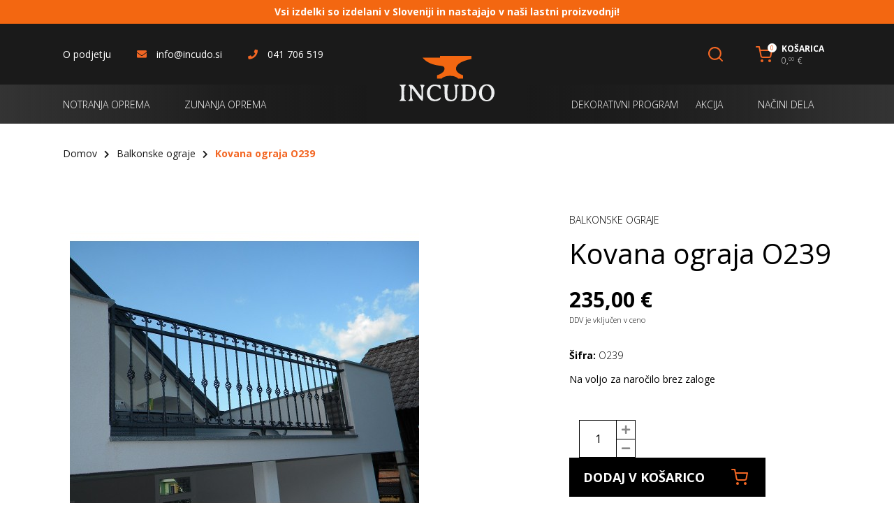

--- FILE ---
content_type: text/html; charset=UTF-8
request_url: https://www.incudo.si/izdelek/o239/
body_size: 56177
content:
<!DOCTYPE html>
<html lang="sl-SI">
<head>
	
		<meta charset="UTF-8"/>
		<link rel="profile" href="https://gmpg.org/xfn/11"/>
		
				<meta name="viewport" content="width=device-width,initial-scale=1,user-scalable=yes">
		<meta name='robots' content='index, follow, max-image-preview:large, max-snippet:-1, max-video-preview:-1' />
	<style>img:is([sizes="auto" i], [sizes^="auto," i]) { contain-intrinsic-size: 3000px 1500px }</style>
	<link rel="alternate" hreflang="en" href="https://www.incudo.si/izdelek/o239/?lang=en" />
<link rel="alternate" hreflang="sl" href="https://www.incudo.si/izdelek/o239/" />
<link rel="alternate" hreflang="x-default" href="https://www.incudo.si/izdelek/o239/" />

	<!-- This site is optimized with the Yoast SEO plugin v25.7 - https://yoast.com/wordpress/plugins/seo/ -->
	<title>Kovana ograja O239 - Incudo</title>
	<link rel="canonical" href="https://www.incudo.si/izdelek/o239/" />
	<meta property="og:locale" content="sl_SI" />
	<meta property="og:type" content="article" />
	<meta property="og:title" content="Kovana ograja O239 - Incudo" />
	<meta property="og:description" content="Kovana balkonska ograja. Cena za tekoči meter. Dimenzije: V: 1000 mm" />
	<meta property="og:url" content="https://www.incudo.si/izdelek/o239/" />
	<meta property="og:site_name" content="Incudo" />
	<meta property="article:modified_time" content="2023-07-07T10:49:51+00:00" />
	<meta property="og:image" content="https://www.incudo.si/wp-content/uploads/2021/10/O239-500x500-1.jpg" />
	<meta property="og:image:width" content="500" />
	<meta property="og:image:height" content="500" />
	<meta property="og:image:type" content="image/jpeg" />
	<meta name="twitter:card" content="summary_large_image" />
	<meta name="twitter:label1" content="Est. reading time" />
	<meta name="twitter:data1" content="1 minuta" />
	<script type="application/ld+json" class="yoast-schema-graph">{"@context":"https://schema.org","@graph":[{"@type":"WebPage","@id":"https://www.incudo.si/izdelek/o239/","url":"https://www.incudo.si/izdelek/o239/","name":"Kovana ograja O239 - Incudo","isPartOf":{"@id":"https://www.incudo.si/#website"},"primaryImageOfPage":{"@id":"https://www.incudo.si/izdelek/o239/#primaryimage"},"image":{"@id":"https://www.incudo.si/izdelek/o239/#primaryimage"},"thumbnailUrl":"https://www.incudo.si/wp-content/uploads/2021/10/O239-500x500-1.jpg","datePublished":"2021-10-05T15:52:06+00:00","dateModified":"2023-07-07T10:49:51+00:00","breadcrumb":{"@id":"https://www.incudo.si/izdelek/o239/#breadcrumb"},"inLanguage":"sl-SI","potentialAction":[{"@type":"ReadAction","target":["https://www.incudo.si/izdelek/o239/"]}]},{"@type":"ImageObject","inLanguage":"sl-SI","@id":"https://www.incudo.si/izdelek/o239/#primaryimage","url":"https://www.incudo.si/wp-content/uploads/2021/10/O239-500x500-1.jpg","contentUrl":"https://www.incudo.si/wp-content/uploads/2021/10/O239-500x500-1.jpg","width":500,"height":500},{"@type":"BreadcrumbList","@id":"https://www.incudo.si/izdelek/o239/#breadcrumb","itemListElement":[{"@type":"ListItem","position":1,"name":"Home","item":"https://www.incudo.si/"},{"@type":"ListItem","position":2,"name":"Trgovina","item":"https://www.incudo.si/trgovina/"},{"@type":"ListItem","position":3,"name":"Kovana ograja O239"}]},{"@type":"WebSite","@id":"https://www.incudo.si/#website","url":"https://www.incudo.si/","name":"Incudo","description":"Kovaški izdelki za vaš dom","potentialAction":[{"@type":"SearchAction","target":{"@type":"EntryPoint","urlTemplate":"https://www.incudo.si/?s={search_term_string}"},"query-input":{"@type":"PropertyValueSpecification","valueRequired":true,"valueName":"search_term_string"}}],"inLanguage":"sl-SI"}]}</script>
	<!-- / Yoast SEO plugin. -->


<link rel='dns-prefetch' href='//fonts.googleapis.com' />
<link rel="alternate" type="application/rss+xml" title="Incudo &raquo; Vir" href="https://www.incudo.si/feed/" />
<link rel="alternate" type="application/rss+xml" title="Incudo &raquo; Vir komentarjev" href="https://www.incudo.si/comments/feed/" />
<!-- <link rel='stylesheet' id='wp-block-library-css' href='https://www.incudo.si/wp-includes/css/dist/block-library/style.min.css?ver=6.8.2' type='text/css' media='all' /> -->
<link rel="stylesheet" type="text/css" href="//www.incudo.si/wp-content/cache/wpfc-minified/fq9sna8m/dwe3.css" media="all"/>
<style id='classic-theme-styles-inline-css' type='text/css'>
/*! This file is auto-generated */
.wp-block-button__link{color:#fff;background-color:#32373c;border-radius:9999px;box-shadow:none;text-decoration:none;padding:calc(.667em + 2px) calc(1.333em + 2px);font-size:1.125em}.wp-block-file__button{background:#32373c;color:#fff;text-decoration:none}
</style>
<style id='global-styles-inline-css' type='text/css'>
:root{--wp--preset--aspect-ratio--square: 1;--wp--preset--aspect-ratio--4-3: 4/3;--wp--preset--aspect-ratio--3-4: 3/4;--wp--preset--aspect-ratio--3-2: 3/2;--wp--preset--aspect-ratio--2-3: 2/3;--wp--preset--aspect-ratio--16-9: 16/9;--wp--preset--aspect-ratio--9-16: 9/16;--wp--preset--color--black: #000000;--wp--preset--color--cyan-bluish-gray: #abb8c3;--wp--preset--color--white: #ffffff;--wp--preset--color--pale-pink: #f78da7;--wp--preset--color--vivid-red: #cf2e2e;--wp--preset--color--luminous-vivid-orange: #ff6900;--wp--preset--color--luminous-vivid-amber: #fcb900;--wp--preset--color--light-green-cyan: #7bdcb5;--wp--preset--color--vivid-green-cyan: #00d084;--wp--preset--color--pale-cyan-blue: #8ed1fc;--wp--preset--color--vivid-cyan-blue: #0693e3;--wp--preset--color--vivid-purple: #9b51e0;--wp--preset--gradient--vivid-cyan-blue-to-vivid-purple: linear-gradient(135deg,rgba(6,147,227,1) 0%,rgb(155,81,224) 100%);--wp--preset--gradient--light-green-cyan-to-vivid-green-cyan: linear-gradient(135deg,rgb(122,220,180) 0%,rgb(0,208,130) 100%);--wp--preset--gradient--luminous-vivid-amber-to-luminous-vivid-orange: linear-gradient(135deg,rgba(252,185,0,1) 0%,rgba(255,105,0,1) 100%);--wp--preset--gradient--luminous-vivid-orange-to-vivid-red: linear-gradient(135deg,rgba(255,105,0,1) 0%,rgb(207,46,46) 100%);--wp--preset--gradient--very-light-gray-to-cyan-bluish-gray: linear-gradient(135deg,rgb(238,238,238) 0%,rgb(169,184,195) 100%);--wp--preset--gradient--cool-to-warm-spectrum: linear-gradient(135deg,rgb(74,234,220) 0%,rgb(151,120,209) 20%,rgb(207,42,186) 40%,rgb(238,44,130) 60%,rgb(251,105,98) 80%,rgb(254,248,76) 100%);--wp--preset--gradient--blush-light-purple: linear-gradient(135deg,rgb(255,206,236) 0%,rgb(152,150,240) 100%);--wp--preset--gradient--blush-bordeaux: linear-gradient(135deg,rgb(254,205,165) 0%,rgb(254,45,45) 50%,rgb(107,0,62) 100%);--wp--preset--gradient--luminous-dusk: linear-gradient(135deg,rgb(255,203,112) 0%,rgb(199,81,192) 50%,rgb(65,88,208) 100%);--wp--preset--gradient--pale-ocean: linear-gradient(135deg,rgb(255,245,203) 0%,rgb(182,227,212) 50%,rgb(51,167,181) 100%);--wp--preset--gradient--electric-grass: linear-gradient(135deg,rgb(202,248,128) 0%,rgb(113,206,126) 100%);--wp--preset--gradient--midnight: linear-gradient(135deg,rgb(2,3,129) 0%,rgb(40,116,252) 100%);--wp--preset--font-size--small: 13px;--wp--preset--font-size--medium: 20px;--wp--preset--font-size--large: 36px;--wp--preset--font-size--x-large: 42px;--wp--preset--spacing--20: 0.44rem;--wp--preset--spacing--30: 0.67rem;--wp--preset--spacing--40: 1rem;--wp--preset--spacing--50: 1.5rem;--wp--preset--spacing--60: 2.25rem;--wp--preset--spacing--70: 3.38rem;--wp--preset--spacing--80: 5.06rem;--wp--preset--shadow--natural: 6px 6px 9px rgba(0, 0, 0, 0.2);--wp--preset--shadow--deep: 12px 12px 50px rgba(0, 0, 0, 0.4);--wp--preset--shadow--sharp: 6px 6px 0px rgba(0, 0, 0, 0.2);--wp--preset--shadow--outlined: 6px 6px 0px -3px rgba(255, 255, 255, 1), 6px 6px rgba(0, 0, 0, 1);--wp--preset--shadow--crisp: 6px 6px 0px rgba(0, 0, 0, 1);}:where(.is-layout-flex){gap: 0.5em;}:where(.is-layout-grid){gap: 0.5em;}body .is-layout-flex{display: flex;}.is-layout-flex{flex-wrap: wrap;align-items: center;}.is-layout-flex > :is(*, div){margin: 0;}body .is-layout-grid{display: grid;}.is-layout-grid > :is(*, div){margin: 0;}:where(.wp-block-columns.is-layout-flex){gap: 2em;}:where(.wp-block-columns.is-layout-grid){gap: 2em;}:where(.wp-block-post-template.is-layout-flex){gap: 1.25em;}:where(.wp-block-post-template.is-layout-grid){gap: 1.25em;}.has-black-color{color: var(--wp--preset--color--black) !important;}.has-cyan-bluish-gray-color{color: var(--wp--preset--color--cyan-bluish-gray) !important;}.has-white-color{color: var(--wp--preset--color--white) !important;}.has-pale-pink-color{color: var(--wp--preset--color--pale-pink) !important;}.has-vivid-red-color{color: var(--wp--preset--color--vivid-red) !important;}.has-luminous-vivid-orange-color{color: var(--wp--preset--color--luminous-vivid-orange) !important;}.has-luminous-vivid-amber-color{color: var(--wp--preset--color--luminous-vivid-amber) !important;}.has-light-green-cyan-color{color: var(--wp--preset--color--light-green-cyan) !important;}.has-vivid-green-cyan-color{color: var(--wp--preset--color--vivid-green-cyan) !important;}.has-pale-cyan-blue-color{color: var(--wp--preset--color--pale-cyan-blue) !important;}.has-vivid-cyan-blue-color{color: var(--wp--preset--color--vivid-cyan-blue) !important;}.has-vivid-purple-color{color: var(--wp--preset--color--vivid-purple) !important;}.has-black-background-color{background-color: var(--wp--preset--color--black) !important;}.has-cyan-bluish-gray-background-color{background-color: var(--wp--preset--color--cyan-bluish-gray) !important;}.has-white-background-color{background-color: var(--wp--preset--color--white) !important;}.has-pale-pink-background-color{background-color: var(--wp--preset--color--pale-pink) !important;}.has-vivid-red-background-color{background-color: var(--wp--preset--color--vivid-red) !important;}.has-luminous-vivid-orange-background-color{background-color: var(--wp--preset--color--luminous-vivid-orange) !important;}.has-luminous-vivid-amber-background-color{background-color: var(--wp--preset--color--luminous-vivid-amber) !important;}.has-light-green-cyan-background-color{background-color: var(--wp--preset--color--light-green-cyan) !important;}.has-vivid-green-cyan-background-color{background-color: var(--wp--preset--color--vivid-green-cyan) !important;}.has-pale-cyan-blue-background-color{background-color: var(--wp--preset--color--pale-cyan-blue) !important;}.has-vivid-cyan-blue-background-color{background-color: var(--wp--preset--color--vivid-cyan-blue) !important;}.has-vivid-purple-background-color{background-color: var(--wp--preset--color--vivid-purple) !important;}.has-black-border-color{border-color: var(--wp--preset--color--black) !important;}.has-cyan-bluish-gray-border-color{border-color: var(--wp--preset--color--cyan-bluish-gray) !important;}.has-white-border-color{border-color: var(--wp--preset--color--white) !important;}.has-pale-pink-border-color{border-color: var(--wp--preset--color--pale-pink) !important;}.has-vivid-red-border-color{border-color: var(--wp--preset--color--vivid-red) !important;}.has-luminous-vivid-orange-border-color{border-color: var(--wp--preset--color--luminous-vivid-orange) !important;}.has-luminous-vivid-amber-border-color{border-color: var(--wp--preset--color--luminous-vivid-amber) !important;}.has-light-green-cyan-border-color{border-color: var(--wp--preset--color--light-green-cyan) !important;}.has-vivid-green-cyan-border-color{border-color: var(--wp--preset--color--vivid-green-cyan) !important;}.has-pale-cyan-blue-border-color{border-color: var(--wp--preset--color--pale-cyan-blue) !important;}.has-vivid-cyan-blue-border-color{border-color: var(--wp--preset--color--vivid-cyan-blue) !important;}.has-vivid-purple-border-color{border-color: var(--wp--preset--color--vivid-purple) !important;}.has-vivid-cyan-blue-to-vivid-purple-gradient-background{background: var(--wp--preset--gradient--vivid-cyan-blue-to-vivid-purple) !important;}.has-light-green-cyan-to-vivid-green-cyan-gradient-background{background: var(--wp--preset--gradient--light-green-cyan-to-vivid-green-cyan) !important;}.has-luminous-vivid-amber-to-luminous-vivid-orange-gradient-background{background: var(--wp--preset--gradient--luminous-vivid-amber-to-luminous-vivid-orange) !important;}.has-luminous-vivid-orange-to-vivid-red-gradient-background{background: var(--wp--preset--gradient--luminous-vivid-orange-to-vivid-red) !important;}.has-very-light-gray-to-cyan-bluish-gray-gradient-background{background: var(--wp--preset--gradient--very-light-gray-to-cyan-bluish-gray) !important;}.has-cool-to-warm-spectrum-gradient-background{background: var(--wp--preset--gradient--cool-to-warm-spectrum) !important;}.has-blush-light-purple-gradient-background{background: var(--wp--preset--gradient--blush-light-purple) !important;}.has-blush-bordeaux-gradient-background{background: var(--wp--preset--gradient--blush-bordeaux) !important;}.has-luminous-dusk-gradient-background{background: var(--wp--preset--gradient--luminous-dusk) !important;}.has-pale-ocean-gradient-background{background: var(--wp--preset--gradient--pale-ocean) !important;}.has-electric-grass-gradient-background{background: var(--wp--preset--gradient--electric-grass) !important;}.has-midnight-gradient-background{background: var(--wp--preset--gradient--midnight) !important;}.has-small-font-size{font-size: var(--wp--preset--font-size--small) !important;}.has-medium-font-size{font-size: var(--wp--preset--font-size--medium) !important;}.has-large-font-size{font-size: var(--wp--preset--font-size--large) !important;}.has-x-large-font-size{font-size: var(--wp--preset--font-size--x-large) !important;}
:where(.wp-block-post-template.is-layout-flex){gap: 1.25em;}:where(.wp-block-post-template.is-layout-grid){gap: 1.25em;}
:where(.wp-block-columns.is-layout-flex){gap: 2em;}:where(.wp-block-columns.is-layout-grid){gap: 2em;}
:root :where(.wp-block-pullquote){font-size: 1.5em;line-height: 1.6;}
</style>
<!-- <link rel='stylesheet' id='contact-form-7-css' href='https://www.incudo.si/wp-content/plugins/contact-form-7/includes/css/styles.css?ver=6.1.1' type='text/css' media='all' /> -->
<link rel="stylesheet" type="text/css" href="//www.incudo.si/wp-content/cache/wpfc-minified/87sdjaww/dw0o.css" media="all"/>
<style id='woocommerce-inline-inline-css' type='text/css'>
.woocommerce form .form-row .required { visibility: visible; }
</style>
<!-- <link rel='stylesheet' id='brands-styles-css' href='https://www.incudo.si/wp-content/plugins/woocommerce/assets/css/brands.css?ver=10.1.3' type='text/css' media='all' /> -->
<!-- <link rel='stylesheet' id='incudo-style-default-style-css' href='https://www.incudo.si/wp-content/themes/incudo-site/style.css?ver=6.8.2' type='text/css' media='all' /> -->
<!-- <link rel='stylesheet' id='incudo-style-modules-css' href='https://www.incudo.si/wp-content/themes/incudo-site/assets/css/modules.min.css?ver=6.8.2' type='text/css' media='all' /> -->
<!-- <link rel='stylesheet' id='incudo-style-font_awesome-css' href='https://www.incudo.si/wp-content/themes/incudo-site/framework/lib/icons-pack/font-awesome/css/fontawesome-all.min.css?ver=6.8.2' type='text/css' media='all' /> -->
<!-- <link rel='stylesheet' id='mediaelement-css' href='https://www.incudo.si/wp-includes/js/mediaelement/mediaelementplayer-legacy.min.css?ver=4.2.17' type='text/css' media='all' /> -->
<!-- <link rel='stylesheet' id='wp-mediaelement-css' href='https://www.incudo.si/wp-includes/js/mediaelement/wp-mediaelement.min.css?ver=6.8.2' type='text/css' media='all' /> -->
<!-- <link rel='stylesheet' id='incudo-style-woo-css' href='https://www.incudo.si/wp-content/themes/incudo-site/assets/css/woocommerce.min.css?ver=6.8.2' type='text/css' media='all' /> -->
<link rel="stylesheet" type="text/css" href="//www.incudo.si/wp-content/cache/wpfc-minified/lbite4k9/dw0o.css" media="all"/>
<style id='incudo-style-woo-inline-css' type='text/css'>
.postid-6 .dom-mobile-header *:not(.dom-grid) > .dom-vertical-align-containers { padding-left: 16px;padding-right: 16px;}.postid-6 .dom-content .dom-content-inner > .dom-container > .dom-container-inner, .postid-6 .dom-content .dom-content-inner > .dom-full-width > .dom-full-width-inner { padding: 40px 0 40px;}@media only screen and (max-width: 1024px) {.postid-6 .dom-content .dom-content-inner > .dom-container > .dom-container-inner, .postid-6 .dom-content .dom-content-inner > .dom-full-width > .dom-full-width-inner { padding: 32px 16px 40px;}}.postid-6 .dom-content .dom-content-inner > .dom-container > .dom-container-inner, .postid-6 .dom-content .dom-content-inner > .dom-full-width > .dom-full-width-inner { padding: 40px 0 40px;}@media only screen and (max-width: 1024px) {.postid-6 .dom-content .dom-content-inner > .dom-container > .dom-container-inner, .postid-6 .dom-content .dom-content-inner > .dom-full-width > .dom-full-width-inner { padding: 32px 16px 40px;}}@media only screen and (max-width: 1024px) {.postid-6 .dom-title-holder, .postid-6 .dom-title-holder .dom-title-wrapper { min-height: 200px !important;}}
</style>
<!-- <link rel='stylesheet' id='incudo-style-woo-responsive-css' href='https://www.incudo.si/wp-content/themes/incudo-site/assets/css/woocommerce-responsive.min.css?ver=6.8.2' type='text/css' media='all' /> -->
<!-- <link rel='stylesheet' id='incudo-style-style-dynamic-css' href='https://www.incudo.si/wp-content/themes/incudo-site/assets/css/style_dynamic.css?ver=1637676170' type='text/css' media='all' /> -->
<!-- <link rel='stylesheet' id='incudo-style-modules-responsive-css' href='https://www.incudo.si/wp-content/themes/incudo-site/assets/css/modules-responsive.min.css?ver=6.8.2' type='text/css' media='all' /> -->
<!-- <link rel='stylesheet' id='incudo-style-style-dynamic-responsive-css' href='https://www.incudo.si/wp-content/themes/incudo-site/assets/css/style_dynamic_responsive.css?ver=1637676170' type='text/css' media='all' /> -->
<link rel="stylesheet" type="text/css" href="//www.incudo.si/wp-content/cache/wpfc-minified/mkrpnaeu/dw0o.css" media="all"/>
<link rel='stylesheet' id='incudo-style-google-fonts-css' href='https://fonts.googleapis.com/css?family=Open+Sans%3A300%2C400%2C700&#038;subset=latin-ext&#038;ver=1.0.0' type='text/css' media='all' />
<!-- <link rel='stylesheet' id='moove_gdpr_frontend-css' href='https://www.incudo.si/wp-content/plugins/gdpr-cookie-compliance/dist/styles/gdpr-main-nf.css?ver=5.0.4' type='text/css' media='all' /> -->
<link rel="stylesheet" type="text/css" href="//www.incudo.si/wp-content/cache/wpfc-minified/8j1t5dzt/dw0o.css" media="all"/>
<style id='moove_gdpr_frontend-inline-css' type='text/css'>
				#moove_gdpr_cookie_modal .moove-gdpr-modal-content .moove-gdpr-tab-main h3.tab-title, 
				#moove_gdpr_cookie_modal .moove-gdpr-modal-content .moove-gdpr-tab-main span.tab-title,
				#moove_gdpr_cookie_modal .moove-gdpr-modal-content .moove-gdpr-modal-left-content #moove-gdpr-menu li a, 
				#moove_gdpr_cookie_modal .moove-gdpr-modal-content .moove-gdpr-modal-left-content #moove-gdpr-menu li button,
				#moove_gdpr_cookie_modal .moove-gdpr-modal-content .moove-gdpr-modal-left-content .moove-gdpr-branding-cnt a,
				#moove_gdpr_cookie_modal .moove-gdpr-modal-content .moove-gdpr-modal-footer-content .moove-gdpr-button-holder a.mgbutton, 
				#moove_gdpr_cookie_modal .moove-gdpr-modal-content .moove-gdpr-modal-footer-content .moove-gdpr-button-holder button.mgbutton,
				#moove_gdpr_cookie_modal .cookie-switch .cookie-slider:after, 
				#moove_gdpr_cookie_modal .cookie-switch .slider:after, 
				#moove_gdpr_cookie_modal .switch .cookie-slider:after, 
				#moove_gdpr_cookie_modal .switch .slider:after,
				#moove_gdpr_cookie_info_bar .moove-gdpr-info-bar-container .moove-gdpr-info-bar-content p, 
				#moove_gdpr_cookie_info_bar .moove-gdpr-info-bar-container .moove-gdpr-info-bar-content p a,
				#moove_gdpr_cookie_info_bar .moove-gdpr-info-bar-container .moove-gdpr-info-bar-content a.mgbutton, 
				#moove_gdpr_cookie_info_bar .moove-gdpr-info-bar-container .moove-gdpr-info-bar-content button.mgbutton,
				#moove_gdpr_cookie_modal .moove-gdpr-modal-content .moove-gdpr-tab-main .moove-gdpr-tab-main-content h1, 
				#moove_gdpr_cookie_modal .moove-gdpr-modal-content .moove-gdpr-tab-main .moove-gdpr-tab-main-content h2, 
				#moove_gdpr_cookie_modal .moove-gdpr-modal-content .moove-gdpr-tab-main .moove-gdpr-tab-main-content h3, 
				#moove_gdpr_cookie_modal .moove-gdpr-modal-content .moove-gdpr-tab-main .moove-gdpr-tab-main-content h4, 
				#moove_gdpr_cookie_modal .moove-gdpr-modal-content .moove-gdpr-tab-main .moove-gdpr-tab-main-content h5, 
				#moove_gdpr_cookie_modal .moove-gdpr-modal-content .moove-gdpr-tab-main .moove-gdpr-tab-main-content h6,
				#moove_gdpr_cookie_modal .moove-gdpr-modal-content.moove_gdpr_modal_theme_v2 .moove-gdpr-modal-title .tab-title,
				#moove_gdpr_cookie_modal .moove-gdpr-modal-content.moove_gdpr_modal_theme_v2 .moove-gdpr-tab-main h3.tab-title, 
				#moove_gdpr_cookie_modal .moove-gdpr-modal-content.moove_gdpr_modal_theme_v2 .moove-gdpr-tab-main span.tab-title,
				#moove_gdpr_cookie_modal .moove-gdpr-modal-content.moove_gdpr_modal_theme_v2 .moove-gdpr-branding-cnt a {
					font-weight: inherit				}
			#moove_gdpr_cookie_modal,#moove_gdpr_cookie_info_bar,.gdpr_cookie_settings_shortcode_content{font-family:inherit}#moove_gdpr_save_popup_settings_button{background-color:#373737;color:#fff}#moove_gdpr_save_popup_settings_button:hover{background-color:#000}#moove_gdpr_cookie_info_bar .moove-gdpr-info-bar-container .moove-gdpr-info-bar-content a.mgbutton,#moove_gdpr_cookie_info_bar .moove-gdpr-info-bar-container .moove-gdpr-info-bar-content button.mgbutton{background-color:#f36724}#moove_gdpr_cookie_modal .moove-gdpr-modal-content .moove-gdpr-modal-footer-content .moove-gdpr-button-holder a.mgbutton,#moove_gdpr_cookie_modal .moove-gdpr-modal-content .moove-gdpr-modal-footer-content .moove-gdpr-button-holder button.mgbutton,.gdpr_cookie_settings_shortcode_content .gdpr-shr-button.button-green{background-color:#f36724;border-color:#f36724}#moove_gdpr_cookie_modal .moove-gdpr-modal-content .moove-gdpr-modal-footer-content .moove-gdpr-button-holder a.mgbutton:hover,#moove_gdpr_cookie_modal .moove-gdpr-modal-content .moove-gdpr-modal-footer-content .moove-gdpr-button-holder button.mgbutton:hover,.gdpr_cookie_settings_shortcode_content .gdpr-shr-button.button-green:hover{background-color:#fff;color:#f36724}#moove_gdpr_cookie_modal .moove-gdpr-modal-content .moove-gdpr-modal-close i,#moove_gdpr_cookie_modal .moove-gdpr-modal-content .moove-gdpr-modal-close span.gdpr-icon{background-color:#f36724;border:1px solid #f36724}#moove_gdpr_cookie_info_bar span.change-settings-button.focus-g,#moove_gdpr_cookie_info_bar span.change-settings-button:focus,#moove_gdpr_cookie_info_bar button.change-settings-button.focus-g,#moove_gdpr_cookie_info_bar button.change-settings-button:focus{-webkit-box-shadow:0 0 1px 3px #f36724;-moz-box-shadow:0 0 1px 3px #f36724;box-shadow:0 0 1px 3px #f36724}#moove_gdpr_cookie_modal .moove-gdpr-modal-content .moove-gdpr-modal-close i:hover,#moove_gdpr_cookie_modal .moove-gdpr-modal-content .moove-gdpr-modal-close span.gdpr-icon:hover,#moove_gdpr_cookie_info_bar span[data-href]>u.change-settings-button{color:#f36724}#moove_gdpr_cookie_modal .moove-gdpr-modal-content .moove-gdpr-modal-left-content #moove-gdpr-menu li.menu-item-selected a span.gdpr-icon,#moove_gdpr_cookie_modal .moove-gdpr-modal-content .moove-gdpr-modal-left-content #moove-gdpr-menu li.menu-item-selected button span.gdpr-icon{color:inherit}#moove_gdpr_cookie_modal .moove-gdpr-modal-content .moove-gdpr-modal-left-content #moove-gdpr-menu li a span.gdpr-icon,#moove_gdpr_cookie_modal .moove-gdpr-modal-content .moove-gdpr-modal-left-content #moove-gdpr-menu li button span.gdpr-icon{color:inherit}#moove_gdpr_cookie_modal .gdpr-acc-link{line-height:0;font-size:0;color:transparent;position:absolute}#moove_gdpr_cookie_modal .moove-gdpr-modal-content .moove-gdpr-modal-close:hover i,#moove_gdpr_cookie_modal .moove-gdpr-modal-content .moove-gdpr-modal-left-content #moove-gdpr-menu li a,#moove_gdpr_cookie_modal .moove-gdpr-modal-content .moove-gdpr-modal-left-content #moove-gdpr-menu li button,#moove_gdpr_cookie_modal .moove-gdpr-modal-content .moove-gdpr-modal-left-content #moove-gdpr-menu li button i,#moove_gdpr_cookie_modal .moove-gdpr-modal-content .moove-gdpr-modal-left-content #moove-gdpr-menu li a i,#moove_gdpr_cookie_modal .moove-gdpr-modal-content .moove-gdpr-tab-main .moove-gdpr-tab-main-content a:hover,#moove_gdpr_cookie_info_bar.moove-gdpr-dark-scheme .moove-gdpr-info-bar-container .moove-gdpr-info-bar-content a.mgbutton:hover,#moove_gdpr_cookie_info_bar.moove-gdpr-dark-scheme .moove-gdpr-info-bar-container .moove-gdpr-info-bar-content button.mgbutton:hover,#moove_gdpr_cookie_info_bar.moove-gdpr-dark-scheme .moove-gdpr-info-bar-container .moove-gdpr-info-bar-content a:hover,#moove_gdpr_cookie_info_bar.moove-gdpr-dark-scheme .moove-gdpr-info-bar-container .moove-gdpr-info-bar-content button:hover,#moove_gdpr_cookie_info_bar.moove-gdpr-dark-scheme .moove-gdpr-info-bar-container .moove-gdpr-info-bar-content span.change-settings-button:hover,#moove_gdpr_cookie_info_bar.moove-gdpr-dark-scheme .moove-gdpr-info-bar-container .moove-gdpr-info-bar-content button.change-settings-button:hover,#moove_gdpr_cookie_info_bar.moove-gdpr-dark-scheme .moove-gdpr-info-bar-container .moove-gdpr-info-bar-content u.change-settings-button:hover,#moove_gdpr_cookie_info_bar span[data-href]>u.change-settings-button,#moove_gdpr_cookie_info_bar.moove-gdpr-dark-scheme .moove-gdpr-info-bar-container .moove-gdpr-info-bar-content a.mgbutton.focus-g,#moove_gdpr_cookie_info_bar.moove-gdpr-dark-scheme .moove-gdpr-info-bar-container .moove-gdpr-info-bar-content button.mgbutton.focus-g,#moove_gdpr_cookie_info_bar.moove-gdpr-dark-scheme .moove-gdpr-info-bar-container .moove-gdpr-info-bar-content a.focus-g,#moove_gdpr_cookie_info_bar.moove-gdpr-dark-scheme .moove-gdpr-info-bar-container .moove-gdpr-info-bar-content button.focus-g,#moove_gdpr_cookie_info_bar.moove-gdpr-dark-scheme .moove-gdpr-info-bar-container .moove-gdpr-info-bar-content a.mgbutton:focus,#moove_gdpr_cookie_info_bar.moove-gdpr-dark-scheme .moove-gdpr-info-bar-container .moove-gdpr-info-bar-content button.mgbutton:focus,#moove_gdpr_cookie_info_bar.moove-gdpr-dark-scheme .moove-gdpr-info-bar-container .moove-gdpr-info-bar-content a:focus,#moove_gdpr_cookie_info_bar.moove-gdpr-dark-scheme .moove-gdpr-info-bar-container .moove-gdpr-info-bar-content button:focus,#moove_gdpr_cookie_info_bar.moove-gdpr-dark-scheme .moove-gdpr-info-bar-container .moove-gdpr-info-bar-content span.change-settings-button.focus-g,span.change-settings-button:focus,button.change-settings-button.focus-g,button.change-settings-button:focus,#moove_gdpr_cookie_info_bar.moove-gdpr-dark-scheme .moove-gdpr-info-bar-container .moove-gdpr-info-bar-content u.change-settings-button.focus-g,#moove_gdpr_cookie_info_bar.moove-gdpr-dark-scheme .moove-gdpr-info-bar-container .moove-gdpr-info-bar-content u.change-settings-button:focus{color:#f36724}#moove_gdpr_cookie_modal .moove-gdpr-branding.focus-g span,#moove_gdpr_cookie_modal .moove-gdpr-modal-content .moove-gdpr-tab-main a.focus-g{color:#f36724}#moove_gdpr_cookie_modal.gdpr_lightbox-hide{display:none}
</style>
<script src='//www.incudo.si/wp-content/cache/wpfc-minified/8x8s8rr4/dw0o.js' type="text/javascript"></script>
<!-- <script type="text/javascript" src="https://www.incudo.si/wp-includes/js/jquery/jquery.min.js?ver=3.7.1" id="jquery-core-js"></script> -->
<!-- <script type="text/javascript" src="https://www.incudo.si/wp-includes/js/jquery/jquery-migrate.min.js?ver=3.4.1" id="jquery-migrate-js"></script> -->
<!-- <script type="text/javascript" src="https://www.incudo.si/wp-content/plugins/woocommerce/assets/js/jquery-blockui/jquery.blockUI.min.js?ver=2.7.0-wc.10.1.3" id="jquery-blockui-js" defer="defer" data-wp-strategy="defer"></script> -->
<script type="text/javascript" id="wc-add-to-cart-js-extra">
/* <![CDATA[ */
var wc_add_to_cart_params = {"ajax_url":"\/wp-admin\/admin-ajax.php","wc_ajax_url":"\/?wc-ajax=%%endpoint%%","i18n_view_cart":"Prika\u017ei ko\u0161arico","cart_url":"https:\/\/www.incudo.si\/kosarica\/","is_cart":"","cart_redirect_after_add":"no"};
/* ]]> */
</script>
<script src='//www.incudo.si/wp-content/cache/wpfc-minified/8keacnax/dwel.js' type="text/javascript"></script>
<!-- <script type="text/javascript" src="https://www.incudo.si/wp-content/plugins/woocommerce/assets/js/frontend/add-to-cart.min.js?ver=10.1.3" id="wc-add-to-cart-js" defer="defer" data-wp-strategy="defer"></script> -->
<script type="text/javascript" id="wc-single-product-js-extra">
/* <![CDATA[ */
var wc_single_product_params = {"i18n_required_rating_text":"Ocenite izdelek","i18n_rating_options":["1 od 5 zvezdic","2 od 5 zvezdic","3 od 5 zvezdic","4 od 5 zvezdic","5 od 5 zvezdic"],"i18n_product_gallery_trigger_text":"Ogled galerije slik v celozaslonskem na\u010dinu","review_rating_required":"yes","flexslider":{"rtl":false,"animation":"slide","smoothHeight":true,"directionNav":false,"controlNav":"thumbnails","slideshow":false,"animationSpeed":500,"animationLoop":false,"allowOneSlide":false},"zoom_enabled":"","zoom_options":[],"photoswipe_enabled":"","photoswipe_options":{"shareEl":false,"closeOnScroll":false,"history":false,"hideAnimationDuration":0,"showAnimationDuration":0},"flexslider_enabled":""};
/* ]]> */
</script>
<script src='//www.incudo.si/wp-content/cache/wpfc-minified/5i3ur4h/dwel.js' type="text/javascript"></script>
<!-- <script type="text/javascript" src="https://www.incudo.si/wp-content/plugins/woocommerce/assets/js/frontend/single-product.min.js?ver=10.1.3" id="wc-single-product-js" defer="defer" data-wp-strategy="defer"></script> -->
<!-- <script type="text/javascript" src="https://www.incudo.si/wp-content/plugins/woocommerce/assets/js/js-cookie/js.cookie.min.js?ver=2.1.4-wc.10.1.3" id="js-cookie-js" defer="defer" data-wp-strategy="defer"></script> -->
<script type="text/javascript" id="woocommerce-js-extra">
/* <![CDATA[ */
var woocommerce_params = {"ajax_url":"\/wp-admin\/admin-ajax.php","wc_ajax_url":"\/?wc-ajax=%%endpoint%%","i18n_password_show":"Prika\u017ei geslo","i18n_password_hide":"Skrij geslo"};
/* ]]> */
</script>
<script src='//www.incudo.si/wp-content/cache/wpfc-minified/mclf1ymb/dw0o.js' type="text/javascript"></script>
<!-- <script type="text/javascript" src="https://www.incudo.si/wp-content/plugins/woocommerce/assets/js/frontend/woocommerce.min.js?ver=10.1.3" id="woocommerce-js" defer="defer" data-wp-strategy="defer"></script> -->
<!-- <script type="text/javascript" src="https://www.incudo.si/wp-content/plugins/woocommerce/assets/js/select2/select2.full.min.js?ver=4.0.3-wc.10.1.3" id="select2-js" defer="defer" data-wp-strategy="defer"></script> -->
<link rel="https://api.w.org/" href="https://www.incudo.si/wp-json/" /><link rel="alternate" title="JSON" type="application/json" href="https://www.incudo.si/wp-json/wp/v2/product/1396" /><link rel="EditURI" type="application/rsd+xml" title="RSD" href="https://www.incudo.si/xmlrpc.php?rsd" />
<meta name="generator" content="WordPress 6.8.2" />
<meta name="generator" content="WooCommerce 10.1.3" />
<link rel='shortlink' href='https://www.incudo.si/?p=1396' />
<link rel="alternate" title="oEmbed (JSON)" type="application/json+oembed" href="https://www.incudo.si/wp-json/oembed/1.0/embed?url=https%3A%2F%2Fwww.incudo.si%2Fizdelek%2Fo239%2F" />
<link rel="alternate" title="oEmbed (XML)" type="text/xml+oembed" href="https://www.incudo.si/wp-json/oembed/1.0/embed?url=https%3A%2F%2Fwww.incudo.si%2Fizdelek%2Fo239%2F&#038;format=xml" />
<meta name="generator" content="WPML ver:4.7.6 stt:1,46;" />
	<noscript><style>.woocommerce-product-gallery{ opacity: 1 !important; }</style></noscript>
	<meta name="generator" content="Elementor 3.31.2; features: additional_custom_breakpoints, e_element_cache; settings: css_print_method-external, google_font-enabled, font_display-auto">
			<style>
				.e-con.e-parent:nth-of-type(n+4):not(.e-lazyloaded):not(.e-no-lazyload),
				.e-con.e-parent:nth-of-type(n+4):not(.e-lazyloaded):not(.e-no-lazyload) * {
					background-image: none !important;
				}
				@media screen and (max-height: 1024px) {
					.e-con.e-parent:nth-of-type(n+3):not(.e-lazyloaded):not(.e-no-lazyload),
					.e-con.e-parent:nth-of-type(n+3):not(.e-lazyloaded):not(.e-no-lazyload) * {
						background-image: none !important;
					}
				}
				@media screen and (max-height: 640px) {
					.e-con.e-parent:nth-of-type(n+2):not(.e-lazyloaded):not(.e-no-lazyload),
					.e-con.e-parent:nth-of-type(n+2):not(.e-lazyloaded):not(.e-no-lazyload) * {
						background-image: none !important;
					}
				}
			</style>
			<link rel="icon" href="https://www.incudo.si/wp-content/uploads/2022/01/cropped-favincudo-32x32.png" sizes="32x32" />
<link rel="icon" href="https://www.incudo.si/wp-content/uploads/2022/01/cropped-favincudo-192x192.png" sizes="192x192" />
<link rel="apple-touch-icon" href="https://www.incudo.si/wp-content/uploads/2022/01/cropped-favincudo-180x180.png" />
<meta name="msapplication-TileImage" content="https://www.incudo.si/wp-content/uploads/2022/01/cropped-favincudo-270x270.png" />
</head>
<body class="wp-singular product-template-default single single-product postid-1396 wp-theme-incudo-site theme-incudo-site woocommerce woocommerce-page woocommerce-no-js incudo-ver-1.0 dom-grid-1200 dom-empty-google-api dom-wide-dropdown-menu-content-in-grid dom-sticky-header-on-scroll-up dom-dropdown-animate-height dom-header-divided dom-menu-area-shadow-disable dom-menu-area-in-grid-shadow-disable dom-menu-area-border-disable dom-menu-area-in-grid-border-disable dom-logo-area-border-disable dom-logo-area-in-grid-border-disable dom-woocommerce-page dom-woo-single-page dom-woocommerce-columns-6 dom-woo-small-space dom-woo-pl-info-below-image dom-woo-single-thumb-below-image dom-woo-single-has-pretty-photo dom-default-mobile-header dom-sticky-up-mobile-header dom-header-top-enabled dom-fullscreen-search dom-search-fade elementor-default elementor-kit-73" itemscope itemtype="https://schema.org/WebPage">
    	                    <div id="notification-bar">
                <span>Vsi izdelki so izdelani v Sloveniji in nastajajo v naši lastni proizvodnji!</span>
            </div>
        <div class="dom-wrapper">
        <div class="dom-wrapper-inner">
            	
		
	<div class="dom-top-bar">
				
					<div class="dom-grid">
						
			<div class="dom-vertical-align-containers">
				<div class="dom-position-left"><!--
				 --><div class="dom-position-left-inner">
													<div id="text-5" class="widget widget_text dom-top-bar-widget">			<div class="textwidget"><p><a href="https://www.incudo.si/o-podjetju/" data-mce-href="https://www.incudo.si/o-podjetju/">O podjetju</a><br data-mce-bogus="1"></p>
</div>
		</div>			
			<a class="dom-icon-widget-holder"  href="mailto:info@incudo.si" target="_self" >
				<span class="dom-icon-element fa fa-envelope"></span>				<span class="dom-icon-text ">info@incudo.si</span>			</a>
						
			<a class="dom-icon-widget-holder"  href="tel:+38641706519" target="_self" >
				<span class="dom-icon-element fa fa-phone"></span>				<span class="dom-icon-text ">041 706 519</span>			</a>
														</div>
				</div>
                <div class="dom-position-center"><!--
             --><div class="dom-position-center-inner">
						
	
	<div class="dom-logo-wrapper">
		<a itemprop="url" href="https://www.incudo.si/" >
			<svg xmlns="https://www.w3.org/2000/svg" width="135.453" height="65.299">
  <g data-name="Group 310" transform="translate(-1290.2 -400.621)">
    <g data-name="Fire &amp; Iron" transform="translate(1323.101 400.621)">
      <path data-name="Path 103" d="M1367.314,433.219h6.517s3.194-3.941,11.887-3.941,11.542,3.941,11.542,3.941h7.2v-4.755s-10.187-2.716-10.187-9.372c0-10.567,22-13.923,22-13.923v-4.549h-44.888v2.445h-24.763s3.781,6.112,14.441,9.574,16.842.612,16.842,6.654-10.594,9.171-10.594,9.171Z" transform="translate(-1346.624 -400.621)" fill="#f36711"/>
    </g>
    <g transform="translate(1290.2 441.423)">
      <g data-name="Group 309">
        <path data-name="Path 113" d="M1290.2,472.1q0-.547.649-.632.12-.018,4.425-.017l2.631-.034q1.588,0,1.589.461t-1.042,1.17A3.179,3.179,0,0,0,1297.11,475a59.086,59.086,0,0,0-.3,8.252,62.072,62.072,0,0,0,.282,8.225,2.574,2.574,0,0,0,.966,1.666q1.434.922,1.435,1.178,0,.513-.6.632-.171.034-4.049.034h-1.128l-1.879.034q-1.64,0-1.64-.5v-.222q0-.256,1.042-.922a3.016,3.016,0,0,0,1.341-1.913,59.54,59.54,0,0,0,.3-8.285v-1.948l-.017-.786v-.786l-.051-2.34a8.619,8.619,0,0,0-.461-3.16,2.779,2.779,0,0,0-1.2-1.162Q1290.2,472.422,1290.2,472.1Z" transform="translate(-1290.2 -470.936)" fill="#edeeef"/>
        <path data-name="Path 114" d="M1331.965,494.867q-1.3,0-3.417-2.391-.683-.769-5.91-8.089t-5.552-7.32q-.324,0-.325,6.765t.906,8.678a6.8,6.8,0,0,0,.564.837,2.33,2.33,0,0,1,.478.82q0,.889-3.946.889h-.8q-2.05,0-2.05-.786l.29-.41,1.111-.649a2.7,2.7,0,0,0,.991-1.649,68.695,68.695,0,0,0,.239-8.089,51.262,51.262,0,0,0-.316-8.054,3.9,3.9,0,0,0-1.239-1.845q-.923-.794-.922-1.187,0-.616,2.144-.615a9.319,9.319,0,0,1,3.049.35,5.409,5.409,0,0,1,1.8,1.23q.9.88,5.893,7.935t5.321,7.056q.325,0,.325-5.27a51.194,51.194,0,0,0-.316-7.115,6.852,6.852,0,0,0-.743-2.46l-.718-.718a.864.864,0,0,1-.29-.615q0-.428,1.469-.427h.769q3.28,0,3.963.513l.2.308a3.19,3.19,0,0,1-.837,1.495,5.063,5.063,0,0,0-1.06,2.238,63.639,63.639,0,0,0-.222,7.286l-.034,2.494-.017.82v1.64l-.017,1.64a35.325,35.325,0,0,1-.1,3.895Q1332.46,494.867,1331.965,494.867Z" transform="translate(-1299.25 -471.07)" fill="#edeeef"/>
        <path data-name="Path 115" d="M1368.748,495.209a12.639,12.639,0,0,1-4.885-.82,10.542,10.542,0,0,1-5.843-6.013,12.321,12.321,0,0,1-.906-4.664v-.632a13.184,13.184,0,0,1,.845-4.664,11.278,11.278,0,0,1,2.315-3.818,11.655,11.655,0,0,1,3.443-2.52,9.449,9.449,0,0,1,4.177-.957h.581a21.415,21.415,0,0,1,2.955.333,21.751,21.751,0,0,0,3.263.334,1.646,1.646,0,0,1,1.649,1.119,9.771,9.771,0,0,1,.452,3.442q0,1.179-.666,1.178-.274,0-1.3-1.2a8.033,8.033,0,0,0-6.3-3.075,6.01,6.01,0,0,0-2.99.786q-4.1,2.323-4.117,9.088v.12a12.856,12.856,0,0,0,.564,3.878,7.761,7.761,0,0,0,4.151,5.074,6.579,6.579,0,0,0,2.819.6,8.2,8.2,0,0,0,2.947-.538,11.749,11.749,0,0,0,2.793-1.563,4.276,4.276,0,0,1,2-1.025q.359,0,.359.666a3.578,3.578,0,0,1-.854,1.836,5.272,5.272,0,0,1-1.794,1.649A12.3,12.3,0,0,1,1368.748,495.209Z" transform="translate(-1318.096 -470.814)" fill="#edeeef"/>
        <path data-name="Path 116" d="M1418.934,472.271q0,.684-.983,1.264a2.362,2.362,0,0,0-1.2,1.427,50.446,50.446,0,0,0-.214,6.6q0,5.757-.213,7.312a7.408,7.408,0,0,1-.982,2.836,6.929,6.929,0,0,1-3.127,2.819,9.84,9.84,0,0,1-4.134.906h-.769a9.3,9.3,0,0,1-4.51-1,6.872,6.872,0,0,1-2.742-2.58,8.217,8.217,0,0,1-1.085-3.365q-.17-1.785-.171-7.44t-.145-6.338a1.642,1.642,0,0,0-.862-1.093q-1.4-.786-1.4-1.316,0-.8,4.186-.8h1.982q2.067,0,2.067.632,0,.222-.606.914a3.628,3.628,0,0,0-.811,1.717,49.826,49.826,0,0,0-.427,8.166q0,6.064.854,7.636a5.064,5.064,0,0,0,4.818,2.7,5.529,5.529,0,0,0,2.682-.64,4.8,4.8,0,0,0,1.827-1.683q1.179-1.862,1.179-7.4,0-8.712-1.213-10.438-.769-1.111-.769-1.145,0-.461,1.845-.461h1.316Q1418.934,471.5,1418.934,472.271Z" transform="translate(-1334.474 -470.973)" fill="#edeeef"/>
        <path data-name="Path 117" d="M1462.213,483.3a12.675,12.675,0,0,1-.922,4.783,10.412,10.412,0,0,1-6.457,6.167,15.32,15.32,0,0,1-5.091.735h-.444l-.427-.017h-1.3l-.837-.017h-.854q-5.329,0-5.33-.734,0-.462,1.008-.991a2.455,2.455,0,0,0,1.282-1.708,64.182,64.182,0,0,0,.273-8.285,66.326,66.326,0,0,0-.265-8.294,2.479,2.479,0,0,0-.914-1.614q-1.333-.871-1.332-1.111,0-.513.9-.675a50.518,50.518,0,0,1,5.56-.162l1.742-.017h.889a16.85,16.85,0,0,1,5.535.8,9.974,9.974,0,0,1,6.064,5.791,12.9,12.9,0,0,1,.922,4.869Zm-4.373.239v-.649a10.976,10.976,0,0,0-2.1-6.919,6.728,6.728,0,0,0-5.6-2.717h-.546a3.646,3.646,0,0,0-2.2.419,2.216,2.216,0,0,0-.444,1.615v2.733l.017.273v.82l.017.564v3.331q0,8.217.154,8.832.308,1.231,2.734,1.23h.546a6.467,6.467,0,0,0,5.244-2.426,9.117,9.117,0,0,0,1.589-3.058A13.193,13.193,0,0,0,1457.84,483.535Z" transform="translate(-1352.881 -470.911)" fill="#edeeef"/>
        <path data-name="Path 118" d="M1495.689,495.091h-.393a10.585,10.585,0,0,1-4.168-.854,9.5,9.5,0,0,1-3.485-2.537,12.17,12.17,0,0,1-2.264-3.844,12.8,12.8,0,0,1-.794-4.45v-.82a13.194,13.194,0,0,1,.828-4.544,11.874,11.874,0,0,1,2.366-3.963,10.053,10.053,0,0,1,7.773-3.485h.785a9.422,9.422,0,0,1,3.853.88,10.269,10.269,0,0,1,3.485,2.562,11.129,11.129,0,0,1,2.264,3.878,13.372,13.372,0,0,1,.752,4.348v.41a12.95,12.95,0,0,1-3.263,9,10.455,10.455,0,0,1-7.738,3.416Zm-6.867-12.915v.974a13.665,13.665,0,0,0,.6,4.1,8.755,8.755,0,0,0,3.553,5.159,5.1,5.1,0,0,0,2.665.735h.273a4.971,4.971,0,0,0,2.426-.683q2.495-1.4,3.536-5.586a15.881,15.881,0,0,0,.393-3.724v-.325a15.188,15.188,0,0,0-.546-4.185,8.737,8.737,0,0,0-3.331-5.245,4.912,4.912,0,0,0-2.631-.871h-.529a4.809,4.809,0,0,0-2.477.718,7.823,7.823,0,0,0-3.4,4.988A14.969,14.969,0,0,0,1488.822,482.176Z" transform="translate(-1371.238 -470.594)" fill="#edeeef"/>
      </g>
    </g>
  </g>
</svg>
        </a>
	</div>

                    </div>
                </div>
				<div class="dom-position-right"><!--
				 --><div class="dom-position-right-inner">
																
			<a   class="dom-search-opener dom-icon-has-hover dom-search-opener-svg-path" href="javascript:void(0)">
	            <span class="dom-search-opener-wrapper">
		            <svg xmlns="https://www.w3.org/2000/svg" width="21.267" height="21.251" viewBox="0 0 21.267 21.251">
  <path d="M22.947,21.438,19,17.528A9.564,9.564,0,1,0,17.528,19l3.911,3.911a1.056,1.056,0,1,0,1.509-1.477ZM11.566,19A7.439,7.439,0,1,1,19,11.566,7.439,7.439,0,0,1,11.566,19Z" transform="translate(-1.979 -1.979)" fill="#f36724"/>
</svg>
		            	            </span>
			</a>
		                    <div class="dom-shopping-cart-holder" >
                        <div class="dom-shopping-cart-inner">
                            <a itemprop="url" class="dom-header-cart dom-header-cart-svg-path" href="https://www.incudo.si/kosarica/">
	<span class="dom-sc-opener-icon"><svg xmlns="https://www.w3.org/2000/svg" width="24" height="23">
  <circle id="Ellipse_14" data-name="Ellipse 14" cx="1" cy="1" r="1" transform="translate(8 20)" fill="none" stroke="#f36724" stroke-linecap="round" stroke-linejoin="round" stroke-width="2"/>
  <circle id="Ellipse_15" data-name="Ellipse 15" cx="1" cy="1" r="1" transform="translate(19 20)" fill="none" stroke="#f36724" stroke-linecap="round" stroke-linejoin="round" stroke-width="2"/>
  <path id="Path_119" data-name="Path 119" d="M1,1H5L7.68,14.39a2,2,0,0,0,2,1.61H19.4a2,2,0,0,0,2-1.61L23,6H6" fill="none" stroke="#f36724" stroke-linecap="round" stroke-linejoin="round" stroke-width="2"/>
</svg>
    	<span class="dom-sc-opener-count">0</span>
    </span>
    <div class="dom-sc-opener-label-holder">
        <div class="dom-sc-opener-label">Košarica</div>
        <div class="dom-sc-opener-price"><span class="woocommerce-Price-amount amount"><bdi><span class="dom-price-ceil">0</span><span class="dom-price-separator">,</span><span class="dom-price-decimal-part">00</span>&nbsp;<span class="woocommerce-Price-currencySymbol">&euro;</span></bdi></span></div>
    </div>
</a><div class="dom-sc-dropdown">
	<div class="dom-sc-dropdown-inner">
		<p class="dom-empty-cart">V košarici ni izdelkov.</p>	</div>
</div>                        </div>
                    </div>
                    											</div>
				</div>
			</div>
				
					</div>
				
			</div>
	
	<div class="dom-fullscreen-search-holder">
	<a class="dom-search-close dom-search-close-svg-path" href="javascript:void(0)">
			</a>
	<div class="dom-fullscreen-search-table">
		<div class="dom-fullscreen-search-cell">
			<div class="dom-fullscreen-search-inner">
				<form action="https://www.incudo.si/" class="dom-fullscreen-search-form" method="get">
					<div class="dom-form-holder">
						<div class="dom-form-holder-inner">
							<div class="dom-field-holder">
								<input type="text" placeholder="Išči..." name="s" class="dom-search-field" autocomplete="off" required />
							</div>
							<button type="submit" class="dom-search-submit dom-search-submit-svg-path">
								<svg xmlns="https://www.w3.org/2000/svg" width="21.267" height="21.251" viewBox="0 0 21.267 21.251">
  <path d="M22.947,21.438,19,17.528A9.564,9.564,0,1,0,17.528,19l3.911,3.911a1.056,1.056,0,1,0,1.509-1.477ZM11.566,19A7.439,7.439,0,1,1,19,11.566,7.439,7.439,0,0,1,11.566,19Z" transform="translate(-1.979 -1.979)" fill="#f36724"/>
</svg>
							</button>
							<div class="dom-line"></div>
						</div>
					</div>
				</form>
			</div>
		</div>
	</div>
</div>
<header class="dom-page-header">
		
    	        
    <div class="dom-menu-area">
	    	    
                    <div class="dom-grid">
        	            
        <div class="dom-vertical-align-containers">
            <div class="dom-position-left"><!--
             --><div class="dom-divided-left-widget-area">
                    <div class="dom-divided-left-widget-area-inner">
	                    <div class="dom-position-left-inner-wrap">
                            	                    </div>
	                </div>
	            </div><!--
                     --><div class="dom-position-left-inner">
                    
	<nav class="dom-main-menu dom-drop-down dom-divided-left-part dom-default-nav">
	    <ul id="menu-main-menu-left" class="clearfix"><li id="nav-menu-item-11" class="menu-item menu-item-type-custom menu-item-object-custom menu-item-has-children  has_sub wide left_position"><a href="https://www.incudo.si/trgovina/notranja-oprema/" class=""><span class="item_outer"><span class="item_text">Notranja oprema</span><i class="dom-menu-arrow fa fa-angle-down"></i></span></a>
<div class="second"><div class="inner"><ul>
	<li id="nav-menu-item-11566" class="menu-item menu-item-type-custom menu-item-object-custom "><div class="widget dom-category-list-widget"><div class="dom-grid"><div class="dom-grid-row"><div class="dom-grid-col-8"><div class="dom-category-list-holder"><ul class="dom-category-list"><li class="dom-cl-item " data-current="https://www.incudo.si/izdelek/o239"><a href="https://www.incudo.si/trgovina/notranja-oprema/stopniscne-ograje-2"><span class="dom-rp-title">Stopniščne ograje</span></a><ul class="dom-category-sub-list"><li class="dom-cl-sub-item "><a href="https://www.incudo.si/trgovina/notranja-oprema/stopniscne-ograje-2/rocaji-2"><span class="dom-rp-title">Ročaji</span></a></li></ul></li><li class="dom-cl-item " data-current="https://www.incudo.si/izdelek/o239"><a href="https://www.incudo.si/trgovina/notranja-oprema/pohistvo"><span class="dom-rp-title">Pohištvo</span></a><ul class="dom-category-sub-list"><li class="dom-cl-sub-item "><a href="https://www.incudo.si/trgovina/notranja-oprema/pohistvo/mize"><span class="dom-rp-title">Mize</span></a></li><li class="dom-cl-sub-item "><a href="https://www.incudo.si/trgovina/notranja-oprema/pohistvo/stoli"><span class="dom-rp-title">Stoli</span></a></li><li class="dom-cl-sub-item "><a href="https://www.incudo.si/trgovina/notranja-oprema/pohistvo/postelje"><span class="dom-rp-title">Postelje</span></a></li><li class="dom-cl-sub-item "><a href="https://www.incudo.si/trgovina/notranja-oprema/pohistvo/ogledala"><span class="dom-rp-title">Ogledala</span></a></li><li class="dom-cl-sub-item "><a href="https://www.incudo.si/trgovina/notranja-oprema/pohistvo/nosilci-brisac-wc-papirja"><span class="dom-rp-title">Nosilci brisač, wc papirja</span></a></li><li class="dom-cl-sub-item "><a href="https://www.incudo.si/trgovina/notranja-oprema/pohistvo/karnise"><span class="dom-rp-title">Karnise</span></a></li></ul></li><li class="dom-cl-item " data-current="https://www.incudo.si/izdelek/o239"><a href="https://www.incudo.si/trgovina/notranja-oprema/vrata-in-oprema"><span class="dom-rp-title">Vrata in oprema</span></a><ul class="dom-category-sub-list"><li class="dom-cl-sub-item "><a href="https://www.incudo.si/trgovina/notranja-oprema/vrata-in-oprema/vhodna-vrata"><span class="dom-rp-title">Vhodna vrata</span></a></li><li class="dom-cl-sub-item "><a href="https://www.incudo.si/trgovina/notranja-oprema/vrata-in-oprema/francoska-vrata"><span class="dom-rp-title">Francoska vrata</span></a></li><li class="dom-cl-sub-item "><a href="https://www.incudo.si/trgovina/notranja-oprema/vrata-in-oprema/kljuke"><span class="dom-rp-title">Kljuke</span></a></li><li class="dom-cl-sub-item "><a href="https://www.incudo.si/trgovina/notranja-oprema/vrata-in-oprema/zapahi-in-rocaji"><span class="dom-rp-title">Zapahi in ročaji</span></a></li><li class="dom-cl-sub-item "><a href="https://www.incudo.si/trgovina/notranja-oprema/vrata-in-oprema/tolkala"><span class="dom-rp-title">Tolkala</span></a></li><li class="dom-cl-sub-item "><a href="https://www.incudo.si/trgovina/notranja-oprema/vrata-in-oprema/tecaji"><span class="dom-rp-title">Tečaji</span></a></li></ul></li></ul><ul class="dom-category-list"><li class="dom-cl-item " data-current="https://www.incudo.si/izdelek/o239"><a href="https://www.incudo.si/trgovina/notranja-oprema/svetila"><span class="dom-rp-title">Svetila</span></a><ul class="dom-category-sub-list"><li class="dom-cl-sub-item "><a href="https://www.incudo.si/trgovina/notranja-oprema/svetila/stenska"><span class="dom-rp-title">Stenska</span></a></li><li class="dom-cl-sub-item "><a href="https://www.incudo.si/trgovina/notranja-oprema/svetila/stropna"><span class="dom-rp-title">Stropna</span></a></li><li class="dom-cl-sub-item "><a href="https://www.incudo.si/trgovina/notranja-oprema/svetila/namizna"><span class="dom-rp-title">Namizna</span></a></li></ul></li><li class="dom-cl-item " data-current="https://www.incudo.si/izdelek/o239"><a href="https://www.incudo.si/trgovina/notranja-oprema/obesalniki"><span class="dom-rp-title">Obešalniki</span></a><ul class="dom-category-sub-list"><li class="dom-cl-sub-item "><a href="https://www.incudo.si/trgovina/notranja-oprema/obesalniki/stenski"><span class="dom-rp-title">Stenski</span></a></li><li class="dom-cl-sub-item "><a href="https://www.incudo.si/trgovina/notranja-oprema/obesalniki/samostojeci"><span class="dom-rp-title">Samostoječi</span></a></li><li class="dom-cl-sub-item "><a href="https://www.incudo.si/trgovina/notranja-oprema/obesalniki/za-kljuce"><span class="dom-rp-title">Za ključe</span></a></li></ul></li><li class="dom-cl-item " data-current="https://www.incudo.si/izdelek/o239"><a href="https://www.incudo.si/trgovina/notranja-oprema/oprema-kaminov"><span class="dom-rp-title">Oprema kaminov</span></a><ul class="dom-category-sub-list"><li class="dom-cl-sub-item "><a href="https://www.incudo.si/trgovina/notranja-oprema/oprema-kaminov/vrata"><span class="dom-rp-title">Vrata</span></a></li><li class="dom-cl-sub-item "><a href="https://www.incudo.si/trgovina/notranja-oprema/oprema-kaminov/kosare"><span class="dom-rp-title">Košare</span></a></li><li class="dom-cl-sub-item "><a href="https://www.incudo.si/trgovina/notranja-oprema/oprema-kaminov/posamezni-elementi"><span class="dom-rp-title">Posamezni elementi</span></a></li><li class="dom-cl-sub-item "><a href="https://www.incudo.si/trgovina/notranja-oprema/oprema-kaminov/pribor-za-kamin"><span class="dom-rp-title">Pribor za kamin</span></a></li></ul></li></ul></div></div><div class="dom-grid-col-4"><div class="dom-category-image-holder"><img width="338" height="332" src="https://www.incudo.si/wp-content/uploads/2021/11/notranja-ograja.png" class="attachment-full size-full" alt="" decoding="async" srcset="https://www.incudo.si/wp-content/uploads/2021/11/notranja-ograja.png 338w, https://www.incudo.si/wp-content/uploads/2021/11/notranja-ograja-300x295.png 300w" sizes="(max-width: 338px) 100vw, 338px" /></div></div></div></div></div></li>
</ul></div></div>
</li>
<li id="nav-menu-item-12" class="menu-item menu-item-type-custom menu-item-object-custom menu-item-has-children  has_sub wide"><a href="https://www.incudo.si/trgovina/zunanja-oprema/" class=""><span class="item_outer"><span class="item_text">Zunanja oprema</span><i class="dom-menu-arrow fa fa-angle-down"></i></span></a>
<div class="second"><div class="inner"><ul>
	<li id="nav-menu-item-11569" class="menu-item menu-item-type-custom menu-item-object-custom "><div class="widget dom-category-list-widget"><div class="dom-grid"><div class="dom-grid-row"><div class="dom-grid-col-8"><div class="dom-category-list-holder"><ul class="dom-category-list"><li class="dom-cl-item " data-current="https://www.incudo.si/izdelek/o239"><a href="https://www.incudo.si/trgovina/zunanja-oprema/ograje-in-vrata"><span class="dom-rp-title">Ograje in vrata</span></a><ul class="dom-category-sub-list"><li class="dom-cl-sub-item "><a href="https://www.incudo.si/trgovina/zunanja-oprema/ograje-in-vrata/vrtna-ograje"><span class="dom-rp-title">Vrtna ograje</span></a></li><li class="dom-cl-sub-item "><a href="https://www.incudo.si/trgovina/zunanja-oprema/ograje-in-vrata/dvoriscna-vrata"><span class="dom-rp-title">Dvoriščna vrata</span></a></li></ul></li><li class="dom-cl-item " data-current="https://www.incudo.si/izdelek/o239"><a href="https://www.incudo.si/trgovina/zunanja-oprema/balkonske-ograje"><span class="dom-rp-title">Balkonske ograje</span></a><ul class="dom-category-sub-list"><li class="dom-cl-sub-item "><a href="https://www.incudo.si/trgovina/zunanja-oprema/balkonske-ograje/francoski-balkoni"><span class="dom-rp-title">Francoski balkoni</span></a></li></ul></li><li class="dom-cl-item " data-current="https://www.incudo.si/izdelek/o239"><a href="https://www.incudo.si/trgovina/zunanja-oprema/stopniscne-ograje"><span class="dom-rp-title">Stopniščne ograje</span></a><ul class="dom-category-sub-list"><li class="dom-cl-sub-item "><a href="https://www.incudo.si/trgovina/zunanja-oprema/stopniscne-ograje/drzala"><span class="dom-rp-title">Držala</span></a></li></ul></li></ul><ul class="dom-category-list"><li class="dom-cl-item " data-current="https://www.incudo.si/izdelek/o239"><a href="https://www.incudo.si/trgovina/zunanja-oprema/nadstreski"><span class="dom-rp-title">Nadstreški</span></a></li><li class="dom-cl-item " data-current="https://www.incudo.si/izdelek/o239"><a href="https://www.incudo.si/trgovina/zunanja-oprema/resetke-za-okna-in-vrata"><span class="dom-rp-title">Rešetke za okna in vrata</span></a></li><li class="dom-cl-item " data-current="https://www.incudo.si/izdelek/o239"><a href="https://www.incudo.si/trgovina/zunanja-oprema/hisne-stevilke-nabiralniki-zvonci"><span class="dom-rp-title">Hišne številke, nabiralniki, zvonci</span></a><ul class="dom-category-sub-list"><li class="dom-cl-sub-item "><a href="https://www.incudo.si/trgovina/zunanja-oprema/hisne-stevilke-nabiralniki-zvonci/hisne-stevilke"><span class="dom-rp-title">Hišne številke</span></a></li><li class="dom-cl-sub-item "><a href="https://www.incudo.si/trgovina/zunanja-oprema/hisne-stevilke-nabiralniki-zvonci/postni-nabiralniki"><span class="dom-rp-title">Poštni nabiralniki</span></a></li><li class="dom-cl-sub-item "><a href="https://www.incudo.si/trgovina/zunanja-oprema/hisne-stevilke-nabiralniki-zvonci/hisni-zvonci"><span class="dom-rp-title">Hišni zvonci</span></a></li></ul></li><li class="dom-cl-item " data-current="https://www.incudo.si/izdelek/o239"><a href="https://www.incudo.si/trgovina/zunanja-oprema/vrtne-garniture"><span class="dom-rp-title">Vrtne garniture</span></a></li><li class="dom-cl-item " data-current="https://www.incudo.si/izdelek/o239"><a href="https://www.incudo.si/trgovina/zunanja-oprema/zunanja-svetila"><span class="dom-rp-title">Zunanja svetila</span></a></li><li class="dom-cl-item " data-current="https://www.incudo.si/izdelek/o239"><a href="https://www.incudo.si/trgovina/zunanja-oprema/pokrovi-vodnjakov"><span class="dom-rp-title">Pokrovi vodnjakov</span></a></li></ul></div></div><div class="dom-grid-col-4"><div class="dom-category-image-holder"><img width="338" height="332" src="https://www.incudo.si/wp-content/uploads/2021/11/zunanja-oprema-.png" class="attachment-full size-full" alt="" decoding="async" srcset="https://www.incudo.si/wp-content/uploads/2021/11/zunanja-oprema-.png 338w, https://www.incudo.si/wp-content/uploads/2021/11/zunanja-oprema--300x295.png 300w" sizes="(max-width: 338px) 100vw, 338px" /></div></div></div></div></div></li>
</ul></div></div>
</li>
</ul>	</nav>

                </div>
            </div>

            <div class="dom-position-right"><!--
             --><div class="dom-position-right-inner">
                    
<nav class="dom-main-menu dom-drop-down dom-divided-right-part dom-default-nav">
    <ul id="menu-main-menu-right" class="clearfix"><li id="nav-menu-item-3127" class="menu-item menu-item-type-custom menu-item-object-custom menu-item-has-children  has_sub wide"><a href="https://www.incudo.si/trgovina/dekorativni-program/" class=""><span class="item_outer"><span class="item_text">Dekorativni program</span><i class="dom-menu-arrow fa fa-angle-down"></i></span></a>
<div class="second"><div class="inner"><ul>
	<li id="nav-menu-item-11570" class="menu-item menu-item-type-custom menu-item-object-custom "><div class="widget dom-category-list-widget"><div class="dom-grid"><div class="dom-grid-row"><div class="dom-grid-col-8"><div class="dom-category-list-holder"><ul class="dom-category-list"><li class="dom-cl-item " data-current="https://www.incudo.si/izdelek/o239"><a href="https://www.incudo.si/trgovina/dekorativni-program/svecniki"><span class="dom-rp-title">Svečniki</span></a><ul class="dom-category-sub-list"><li class="dom-cl-sub-item "><a href="https://www.incudo.si/trgovina/dekorativni-program/svecniki/stenski-svecniki"><span class="dom-rp-title">Stenski</span></a></li><li class="dom-cl-sub-item "><a href="https://www.incudo.si/trgovina/dekorativni-program/svecniki/samostojeci-svecniki"><span class="dom-rp-title">Samostoječi</span></a></li><li class="dom-cl-sub-item "><a href="https://www.incudo.si/trgovina/dekorativni-program/svecniki/namizni-svecniki"><span class="dom-rp-title">Namizni</span></a></li></ul></li><li class="dom-cl-item " data-current="https://www.incudo.si/izdelek/o239"><a href="https://www.incudo.si/trgovina/dekorativni-program/police-nosilci-spone"><span class="dom-rp-title">Police, nosilci, spone</span></a></li><li class="dom-cl-item " data-current="https://www.incudo.si/izdelek/o239"><a href="https://www.incudo.si/trgovina/dekorativni-program/termometri"><span class="dom-rp-title">Termometri</span></a></li><li class="dom-cl-item " data-current="https://www.incudo.si/izdelek/o239"><a href="https://www.incudo.si/trgovina/dekorativni-program/stojala-za-steklenice"><span class="dom-rp-title">Stojala za steklenice</span></a></li><li class="dom-cl-item " data-current="https://www.incudo.si/izdelek/o239"><a href="https://www.incudo.si/trgovina/dekorativni-program/stojala-za-roze"><span class="dom-rp-title">Stojala za rože</span></a></li><li class="dom-cl-item " data-current="https://www.incudo.si/izdelek/o239"><a href="https://www.incudo.si/trgovina/dekorativni-program/motivi-zivali-cvetja"><span class="dom-rp-title">Motivi živali, cvetja</span></a></li></ul><ul class="dom-category-list"><li class="dom-cl-item " data-current="https://www.incudo.si/izdelek/o239"><a href="https://www.incudo.si/trgovina/dekorativni-program/nosilci-za-zastave-stebre"><span class="dom-rp-title">Nosilci za zastave, stebre</span></a></li><li class="dom-cl-item " data-current="https://www.incudo.si/izdelek/o239"><a href="https://www.incudo.si/trgovina/dekorativni-program/razno"><span class="dom-rp-title">Razno</span></a><ul class="dom-category-sub-list"><li class="dom-cl-sub-item "><a href="https://www.incudo.si/trgovina/dekorativni-program/razno/viseci-nosilci"><span class="dom-rp-title">Viseči nosilci</span></a></li><li class="dom-cl-sub-item "><a href="https://www.incudo.si/trgovina/dekorativni-program/razno/namizni-nosilci"><span class="dom-rp-title">Namizni nosilci</span></a></li><li class="dom-cl-sub-item "><a href="https://www.incudo.si/trgovina/dekorativni-program/razno/vrtna-stojala"><span class="dom-rp-title">Vrtna stojala</span></a></li><li class="dom-cl-sub-item "><a href="https://www.incudo.si/trgovina/dekorativni-program/razno/varovala-na-okenski-polici"><span class="dom-rp-title">Varovala na okenski polici</span></a></li><li class="dom-cl-sub-item "><a href="https://www.incudo.si/trgovina/dekorativni-program/razno/nosilci-za-police-in-police"><span class="dom-rp-title">Nosilci za police in police</span></a></li><li class="dom-cl-sub-item "><a href="https://www.incudo.si/trgovina/dekorativni-program/razno/ostalo"><span class="dom-rp-title">Ostalo</span></a></li><li class="dom-cl-sub-item "><a href="https://www.incudo.si/trgovina/dekorativni-program/razno/lesne-spone"><span class="dom-rp-title">Lesne spone</span></a></li></ul></li></ul></div></div><div class="dom-grid-col-4"><div class="dom-category-image-holder"><img width="338" height="332" src="https://www.incudo.si/wp-content/uploads/2021/11/dekorativni.png" class="attachment-full size-full" alt="" decoding="async" srcset="https://www.incudo.si/wp-content/uploads/2021/11/dekorativni.png 338w, https://www.incudo.si/wp-content/uploads/2021/11/dekorativni-300x295.png 300w" sizes="(max-width: 338px) 100vw, 338px" /></div></div></div></div></div></li>
</ul></div></div>
</li>
<li id="nav-menu-item-14644" class="menu-item menu-item-type-post_type menu-item-object-page  narrow"><a href="https://www.incudo.si/akcija/" class=""><span class="item_outer"><span class="item_text">Akcija</span></span></a></li>
<li id="nav-menu-item-3128" class="menu-item menu-item-type-custom menu-item-object-custom menu-item-has-children  has_sub narrow"><a href="https://www.incudo.si/nacini-dela" class=" no_link" onclick="JavaScript: return false;"><span class="item_outer"><span class="item_text">Načini dela</span><i class="dom-menu-arrow fa fa-angle-down"></i></span></a>
<div class="second"><div class="inner"><ul>
	<li id="nav-menu-item-11544" class="menu-item menu-item-type-post_type menu-item-object-page "><a href="https://www.incudo.si/umetnostno-kovastvo/" class=""><span class="item_outer"><span class="item_text">Umetnostno kovaštvo</span></span></a></li>
	<li id="nav-menu-item-11547" class="menu-item menu-item-type-post_type menu-item-object-page "><a href="https://www.incudo.si/vroce-cinkanje/" class=""><span class="item_outer"><span class="item_text">Vroče cinkanje</span></span></a></li>
	<li id="nav-menu-item-11546" class="menu-item menu-item-type-post_type menu-item-object-page "><a href="https://www.incudo.si/elektrostaticno-barvanje/" class=""><span class="item_outer"><span class="item_text">Elektrostatično barvanje</span></span></a></li>
	<li id="nav-menu-item-11545" class="menu-item menu-item-type-post_type menu-item-object-page "><a href="https://www.incudo.si/obnova/" class=""><span class="item_outer"><span class="item_text">Obnova</span></span></a></li>
	<li id="nav-menu-item-11623" class="menu-item menu-item-type-post_type menu-item-object-page "><a href="https://www.incudo.si/vizualni-izris/" class=""><span class="item_outer"><span class="item_text">Vizualni izris</span></span></a></li>
</ul></div></div>
</li>
</ul></nav>

                </div>
	            <div class="dom-divided-right-widget-area">
		            <div class="dom-divided-right-widget-area-inner">
			            <div class="dom-position-right-inner-wrap">
				            			            </div>
		            </div>
	            </div>
            </div>
        </div>
	            
                    </div>
            </div>
	
    	
	
    <div class="dom-sticky-header">

                <div class="dom-sticky-holder">
                        <div class="dom-grid">
                                <div class="dom-vertical-align-containers">
                    <div class="dom-position-left"><!--
                     --><div class="dom-position-left-inner">
                            
    <nav class="dom-main-menu dom-drop-down dom-divided-left-part dom-sticky-nav">
        <ul id="menu-main-menu-left-1" class="clearfix"><li id="sticky-nav-menu-item-11" class="menu-item menu-item-type-custom menu-item-object-custom menu-item-has-children  has_sub wide left_position"><a href="https://www.incudo.si/trgovina/notranja-oprema/" class=""><span class="item_outer"><span class="item_text">Notranja oprema</span><span class="plus"></span><i class="dom-menu-arrow fa fa-angle-down"></i></span></a>
<div class="second"><div class="inner"><ul>
	<li id="sticky-nav-menu-item-11566" class="menu-item menu-item-type-custom menu-item-object-custom "><div class="widget dom-category-list-widget"><div class="dom-grid"><div class="dom-grid-row"><div class="dom-grid-col-8"><div class="dom-category-list-holder"><ul class="dom-category-list"><li class="dom-cl-item " data-current="https://www.incudo.si/izdelek/o239"><a href="https://www.incudo.si/trgovina/notranja-oprema/stopniscne-ograje-2"><span class="dom-rp-title">Stopniščne ograje</span></a><ul class="dom-category-sub-list"><li class="dom-cl-sub-item "><a href="https://www.incudo.si/trgovina/notranja-oprema/stopniscne-ograje-2/rocaji-2"><span class="dom-rp-title">Ročaji</span></a></li></ul></li><li class="dom-cl-item " data-current="https://www.incudo.si/izdelek/o239"><a href="https://www.incudo.si/trgovina/notranja-oprema/pohistvo"><span class="dom-rp-title">Pohištvo</span></a><ul class="dom-category-sub-list"><li class="dom-cl-sub-item "><a href="https://www.incudo.si/trgovina/notranja-oprema/pohistvo/mize"><span class="dom-rp-title">Mize</span></a></li><li class="dom-cl-sub-item "><a href="https://www.incudo.si/trgovina/notranja-oprema/pohistvo/stoli"><span class="dom-rp-title">Stoli</span></a></li><li class="dom-cl-sub-item "><a href="https://www.incudo.si/trgovina/notranja-oprema/pohistvo/postelje"><span class="dom-rp-title">Postelje</span></a></li><li class="dom-cl-sub-item "><a href="https://www.incudo.si/trgovina/notranja-oprema/pohistvo/ogledala"><span class="dom-rp-title">Ogledala</span></a></li><li class="dom-cl-sub-item "><a href="https://www.incudo.si/trgovina/notranja-oprema/pohistvo/nosilci-brisac-wc-papirja"><span class="dom-rp-title">Nosilci brisač, wc papirja</span></a></li><li class="dom-cl-sub-item "><a href="https://www.incudo.si/trgovina/notranja-oprema/pohistvo/karnise"><span class="dom-rp-title">Karnise</span></a></li></ul></li><li class="dom-cl-item " data-current="https://www.incudo.si/izdelek/o239"><a href="https://www.incudo.si/trgovina/notranja-oprema/vrata-in-oprema"><span class="dom-rp-title">Vrata in oprema</span></a><ul class="dom-category-sub-list"><li class="dom-cl-sub-item "><a href="https://www.incudo.si/trgovina/notranja-oprema/vrata-in-oprema/vhodna-vrata"><span class="dom-rp-title">Vhodna vrata</span></a></li><li class="dom-cl-sub-item "><a href="https://www.incudo.si/trgovina/notranja-oprema/vrata-in-oprema/francoska-vrata"><span class="dom-rp-title">Francoska vrata</span></a></li><li class="dom-cl-sub-item "><a href="https://www.incudo.si/trgovina/notranja-oprema/vrata-in-oprema/kljuke"><span class="dom-rp-title">Kljuke</span></a></li><li class="dom-cl-sub-item "><a href="https://www.incudo.si/trgovina/notranja-oprema/vrata-in-oprema/zapahi-in-rocaji"><span class="dom-rp-title">Zapahi in ročaji</span></a></li><li class="dom-cl-sub-item "><a href="https://www.incudo.si/trgovina/notranja-oprema/vrata-in-oprema/tolkala"><span class="dom-rp-title">Tolkala</span></a></li><li class="dom-cl-sub-item "><a href="https://www.incudo.si/trgovina/notranja-oprema/vrata-in-oprema/tecaji"><span class="dom-rp-title">Tečaji</span></a></li></ul></li></ul><ul class="dom-category-list"><li class="dom-cl-item " data-current="https://www.incudo.si/izdelek/o239"><a href="https://www.incudo.si/trgovina/notranja-oprema/svetila"><span class="dom-rp-title">Svetila</span></a><ul class="dom-category-sub-list"><li class="dom-cl-sub-item "><a href="https://www.incudo.si/trgovina/notranja-oprema/svetila/stenska"><span class="dom-rp-title">Stenska</span></a></li><li class="dom-cl-sub-item "><a href="https://www.incudo.si/trgovina/notranja-oprema/svetila/stropna"><span class="dom-rp-title">Stropna</span></a></li><li class="dom-cl-sub-item "><a href="https://www.incudo.si/trgovina/notranja-oprema/svetila/namizna"><span class="dom-rp-title">Namizna</span></a></li></ul></li><li class="dom-cl-item " data-current="https://www.incudo.si/izdelek/o239"><a href="https://www.incudo.si/trgovina/notranja-oprema/obesalniki"><span class="dom-rp-title">Obešalniki</span></a><ul class="dom-category-sub-list"><li class="dom-cl-sub-item "><a href="https://www.incudo.si/trgovina/notranja-oprema/obesalniki/stenski"><span class="dom-rp-title">Stenski</span></a></li><li class="dom-cl-sub-item "><a href="https://www.incudo.si/trgovina/notranja-oprema/obesalniki/samostojeci"><span class="dom-rp-title">Samostoječi</span></a></li><li class="dom-cl-sub-item "><a href="https://www.incudo.si/trgovina/notranja-oprema/obesalniki/za-kljuce"><span class="dom-rp-title">Za ključe</span></a></li></ul></li><li class="dom-cl-item " data-current="https://www.incudo.si/izdelek/o239"><a href="https://www.incudo.si/trgovina/notranja-oprema/oprema-kaminov"><span class="dom-rp-title">Oprema kaminov</span></a><ul class="dom-category-sub-list"><li class="dom-cl-sub-item "><a href="https://www.incudo.si/trgovina/notranja-oprema/oprema-kaminov/vrata"><span class="dom-rp-title">Vrata</span></a></li><li class="dom-cl-sub-item "><a href="https://www.incudo.si/trgovina/notranja-oprema/oprema-kaminov/kosare"><span class="dom-rp-title">Košare</span></a></li><li class="dom-cl-sub-item "><a href="https://www.incudo.si/trgovina/notranja-oprema/oprema-kaminov/posamezni-elementi"><span class="dom-rp-title">Posamezni elementi</span></a></li><li class="dom-cl-sub-item "><a href="https://www.incudo.si/trgovina/notranja-oprema/oprema-kaminov/pribor-za-kamin"><span class="dom-rp-title">Pribor za kamin</span></a></li></ul></li></ul></div></div><div class="dom-grid-col-4"><div class="dom-category-image-holder"><img width="338" height="332" src="https://www.incudo.si/wp-content/uploads/2021/11/notranja-ograja.png" class="attachment-full size-full" alt="" decoding="async" srcset="https://www.incudo.si/wp-content/uploads/2021/11/notranja-ograja.png 338w, https://www.incudo.si/wp-content/uploads/2021/11/notranja-ograja-300x295.png 300w" sizes="(max-width: 338px) 100vw, 338px" /></div></div></div></div></div></li>
</ul></div></div>
</li>
<li id="sticky-nav-menu-item-12" class="menu-item menu-item-type-custom menu-item-object-custom menu-item-has-children  has_sub wide"><a href="https://www.incudo.si/trgovina/zunanja-oprema/" class=""><span class="item_outer"><span class="item_text">Zunanja oprema</span><span class="plus"></span><i class="dom-menu-arrow fa fa-angle-down"></i></span></a>
<div class="second"><div class="inner"><ul>
	<li id="sticky-nav-menu-item-11569" class="menu-item menu-item-type-custom menu-item-object-custom "><div class="widget dom-category-list-widget"><div class="dom-grid"><div class="dom-grid-row"><div class="dom-grid-col-8"><div class="dom-category-list-holder"><ul class="dom-category-list"><li class="dom-cl-item " data-current="https://www.incudo.si/izdelek/o239"><a href="https://www.incudo.si/trgovina/zunanja-oprema/ograje-in-vrata"><span class="dom-rp-title">Ograje in vrata</span></a><ul class="dom-category-sub-list"><li class="dom-cl-sub-item "><a href="https://www.incudo.si/trgovina/zunanja-oprema/ograje-in-vrata/vrtna-ograje"><span class="dom-rp-title">Vrtna ograje</span></a></li><li class="dom-cl-sub-item "><a href="https://www.incudo.si/trgovina/zunanja-oprema/ograje-in-vrata/dvoriscna-vrata"><span class="dom-rp-title">Dvoriščna vrata</span></a></li></ul></li><li class="dom-cl-item " data-current="https://www.incudo.si/izdelek/o239"><a href="https://www.incudo.si/trgovina/zunanja-oprema/balkonske-ograje"><span class="dom-rp-title">Balkonske ograje</span></a><ul class="dom-category-sub-list"><li class="dom-cl-sub-item "><a href="https://www.incudo.si/trgovina/zunanja-oprema/balkonske-ograje/francoski-balkoni"><span class="dom-rp-title">Francoski balkoni</span></a></li></ul></li><li class="dom-cl-item " data-current="https://www.incudo.si/izdelek/o239"><a href="https://www.incudo.si/trgovina/zunanja-oprema/stopniscne-ograje"><span class="dom-rp-title">Stopniščne ograje</span></a><ul class="dom-category-sub-list"><li class="dom-cl-sub-item "><a href="https://www.incudo.si/trgovina/zunanja-oprema/stopniscne-ograje/drzala"><span class="dom-rp-title">Držala</span></a></li></ul></li></ul><ul class="dom-category-list"><li class="dom-cl-item " data-current="https://www.incudo.si/izdelek/o239"><a href="https://www.incudo.si/trgovina/zunanja-oprema/nadstreski"><span class="dom-rp-title">Nadstreški</span></a></li><li class="dom-cl-item " data-current="https://www.incudo.si/izdelek/o239"><a href="https://www.incudo.si/trgovina/zunanja-oprema/resetke-za-okna-in-vrata"><span class="dom-rp-title">Rešetke za okna in vrata</span></a></li><li class="dom-cl-item " data-current="https://www.incudo.si/izdelek/o239"><a href="https://www.incudo.si/trgovina/zunanja-oprema/hisne-stevilke-nabiralniki-zvonci"><span class="dom-rp-title">Hišne številke, nabiralniki, zvonci</span></a><ul class="dom-category-sub-list"><li class="dom-cl-sub-item "><a href="https://www.incudo.si/trgovina/zunanja-oprema/hisne-stevilke-nabiralniki-zvonci/hisne-stevilke"><span class="dom-rp-title">Hišne številke</span></a></li><li class="dom-cl-sub-item "><a href="https://www.incudo.si/trgovina/zunanja-oprema/hisne-stevilke-nabiralniki-zvonci/postni-nabiralniki"><span class="dom-rp-title">Poštni nabiralniki</span></a></li><li class="dom-cl-sub-item "><a href="https://www.incudo.si/trgovina/zunanja-oprema/hisne-stevilke-nabiralniki-zvonci/hisni-zvonci"><span class="dom-rp-title">Hišni zvonci</span></a></li></ul></li><li class="dom-cl-item " data-current="https://www.incudo.si/izdelek/o239"><a href="https://www.incudo.si/trgovina/zunanja-oprema/vrtne-garniture"><span class="dom-rp-title">Vrtne garniture</span></a></li><li class="dom-cl-item " data-current="https://www.incudo.si/izdelek/o239"><a href="https://www.incudo.si/trgovina/zunanja-oprema/zunanja-svetila"><span class="dom-rp-title">Zunanja svetila</span></a></li><li class="dom-cl-item " data-current="https://www.incudo.si/izdelek/o239"><a href="https://www.incudo.si/trgovina/zunanja-oprema/pokrovi-vodnjakov"><span class="dom-rp-title">Pokrovi vodnjakov</span></a></li></ul></div></div><div class="dom-grid-col-4"><div class="dom-category-image-holder"><img width="338" height="332" src="https://www.incudo.si/wp-content/uploads/2021/11/zunanja-oprema-.png" class="attachment-full size-full" alt="" decoding="async" srcset="https://www.incudo.si/wp-content/uploads/2021/11/zunanja-oprema-.png 338w, https://www.incudo.si/wp-content/uploads/2021/11/zunanja-oprema--300x295.png 300w" sizes="(max-width: 338px) 100vw, 338px" /></div></div></div></div></div></li>
</ul></div></div>
</li>
</ul>    </nav>

                        </div>
                    </div>
                    <div class="dom-position-center"><!--
                     --><div class="dom-position-center-inner">
                            
	
	<div class="dom-logo-wrapper">
		<a itemprop="url" href="https://www.incudo.si/" >
			<svg xmlns="https://www.w3.org/2000/svg" width="88.447" height="42.638">
  <g data-name="Group 310" transform="translate(-1290.2 -400.621)">
    <g data-name="Fire &amp; Iron" transform="translate(1311.684 400.621)">
      <path data-name="Path 103" d="M1360.134,421.907h4.256s2.085-2.574,7.762-2.574,7.537,2.574,7.537,2.574h4.7v-3.1s-6.652-1.774-6.652-6.119c0-6.9,14.368-9.091,14.368-9.091v-2.97h-29.311v1.6h-16.169s2.469,3.991,9.43,6.252,11,.4,11,4.345-6.917,5.988-6.917,5.988Z" transform="translate(-1346.624 -400.621)" fill="#f36711"/>
    </g>
    <g transform="translate(1290.2 427.263)">
      <g data-name="Group 309">
        <path data-name="Path 113" d="M1290.2,471.86q0-.357.424-.413.078-.011,2.889-.011l1.718-.022q1.037,0,1.037.3t-.68.764a2.076,2.076,0,0,0-.876,1.277,38.6,38.6,0,0,0-.2,5.388,40.516,40.516,0,0,0,.184,5.371,1.681,1.681,0,0,0,.63,1.088q.937.6.937.77,0,.335-.391.413-.112.022-2.644.022h-.736l-1.227.022q-1.071,0-1.071-.323v-.145q0-.167.68-.6a1.969,1.969,0,0,0,.876-1.249,38.875,38.875,0,0,0,.2-5.41v-1.272l-.011-.513V476.8l-.033-1.528a5.628,5.628,0,0,0-.3-2.064,1.815,1.815,0,0,0-.781-.758Q1290.2,472.072,1290.2,471.86Z" transform="translate(-1290.2 -471.102)" fill="#edeeef"/>
        <path data-name="Path 114" d="M1325.005,486.84q-.848,0-2.231-1.561-.446-.5-3.859-5.282a41.114,41.114,0,0,0-3.626-4.78q-.212,0-.212,4.418t.591,5.666a4.435,4.435,0,0,0,.368.547,1.522,1.522,0,0,1,.312.535q0,.58-2.577.58h-.524q-1.339,0-1.339-.513l.19-.268.725-.424a1.763,1.763,0,0,0,.647-1.077,44.833,44.833,0,0,0,.156-5.282,33.467,33.467,0,0,0-.206-5.259,2.544,2.544,0,0,0-.809-1.2q-.6-.519-.6-.775,0-.4,1.4-.4a6.086,6.086,0,0,1,1.991.229,3.532,3.532,0,0,1,1.177.8q.585.574,3.848,5.181a38.038,38.038,0,0,0,3.475,4.607q.212,0,.212-3.441a33.438,33.438,0,0,0-.206-4.646,4.474,4.474,0,0,0-.485-1.606l-.469-.469a.564.564,0,0,1-.19-.4q0-.279.959-.279h.5a5.67,5.67,0,0,1,2.588.335l.134.2a2.084,2.084,0,0,1-.546.976,3.306,3.306,0,0,0-.692,1.461,41.539,41.539,0,0,0-.145,4.758l-.022,1.628-.011.536V482.7l-.011,1.071a23.058,23.058,0,0,1-.067,2.543Q1325.328,486.84,1325.005,486.84Z" transform="translate(-1303.643 -471.301)" fill="#edeeef"/>
        <path data-name="Path 115" d="M1364.71,486.85a8.253,8.253,0,0,1-3.19-.536,6.883,6.883,0,0,1-3.815-3.926,8.045,8.045,0,0,1-.591-3.045v-.413a8.61,8.61,0,0,1,.552-3.045,7.367,7.367,0,0,1,1.512-2.493,7.611,7.611,0,0,1,2.248-1.645,6.17,6.17,0,0,1,2.727-.625h.379a13.98,13.98,0,0,1,1.93.217,14.2,14.2,0,0,0,2.131.218,1.074,1.074,0,0,1,1.076.731,6.378,6.378,0,0,1,.3,2.248q0,.77-.435.77-.179,0-.848-.781a5.246,5.246,0,0,0-4.116-2.008,3.924,3.924,0,0,0-1.952.513q-2.678,1.517-2.689,5.934v.078a8.4,8.4,0,0,0,.368,2.532,5.068,5.068,0,0,0,2.711,3.313,4.3,4.3,0,0,0,1.841.391,5.352,5.352,0,0,0,1.924-.351,7.668,7.668,0,0,0,1.824-1.021,2.792,2.792,0,0,1,1.3-.669q.235,0,.235.435a2.336,2.336,0,0,1-.558,1.2,3.442,3.442,0,0,1-1.171,1.077A8.034,8.034,0,0,1,1364.71,486.85Z" transform="translate(-1331.636 -470.92)" fill="#edeeef"/>
        <path data-name="Path 116" d="M1411.114,472q0,.447-.642.825a1.542,1.542,0,0,0-.78.932,32.927,32.927,0,0,0-.14,4.311,47.752,47.752,0,0,1-.139,4.774,4.836,4.836,0,0,1-.641,1.852,4.524,4.524,0,0,1-2.042,1.841,6.425,6.425,0,0,1-2.7.591h-.5a6.07,6.07,0,0,1-2.945-.653,4.488,4.488,0,0,1-1.79-1.684,5.367,5.367,0,0,1-.709-2.2q-.111-1.166-.111-4.858t-.095-4.138a1.072,1.072,0,0,0-.563-.714q-.915-.513-.915-.859,0-.524,2.733-.524h1.294q1.349,0,1.349.413,0,.145-.4.6a2.368,2.368,0,0,0-.53,1.121,32.527,32.527,0,0,0-.279,5.332q0,3.96.558,4.986a3.307,3.307,0,0,0,3.146,1.763,3.61,3.61,0,0,0,1.751-.418,3.136,3.136,0,0,0,1.193-1.1q.77-1.216.77-4.83,0-5.689-.792-6.815-.5-.725-.5-.747,0-.3,1.2-.3h.859Q1411.114,471.5,1411.114,472Z" transform="translate(-1355.965 -471.156)" fill="#edeeef"/>
        <path data-name="Path 117" d="M1454.7,479.152a8.277,8.277,0,0,1-.6,3.123,6.8,6.8,0,0,1-4.216,4.027,10,10,0,0,1-3.324.48h-.29l-.279-.011h-.847l-.547-.011h-.558q-3.48,0-3.48-.479,0-.3.658-.647a1.6,1.6,0,0,0,.837-1.115,41.937,41.937,0,0,0,.178-5.41,43.326,43.326,0,0,0-.173-5.416,1.619,1.619,0,0,0-.6-1.054q-.87-.569-.87-.725,0-.335.586-.441a32.985,32.985,0,0,1,3.631-.106l1.138-.011h.58a11,11,0,0,1,3.614.524,6.513,6.513,0,0,1,3.96,3.782,8.423,8.423,0,0,1,.6,3.179Zm-2.856.156v-.424a7.167,7.167,0,0,0-1.372-4.518,4.393,4.393,0,0,0-3.659-1.774h-.357a2.381,2.381,0,0,0-1.439.273,1.448,1.448,0,0,0-.29,1.054v1.785l.011.179v.535l.011.368v2.175q0,5.365.1,5.767.2.8,1.785.8h.357a4.222,4.222,0,0,0,3.424-1.584,5.953,5.953,0,0,0,1.038-2A8.614,8.614,0,0,0,1451.841,479.309Z" transform="translate(-1383.305 -471.065)" fill="#edeeef"/>
        <path data-name="Path 118" d="M1491.836,486.59h-.257a6.912,6.912,0,0,1-2.722-.557,6.2,6.2,0,0,1-2.276-1.657,7.945,7.945,0,0,1-1.478-2.51,8.359,8.359,0,0,1-.519-2.906v-.535a8.614,8.614,0,0,1,.541-2.967,7.754,7.754,0,0,1,1.545-2.588,6.564,6.564,0,0,1,5.076-2.275h.513a6.152,6.152,0,0,1,2.516.575,6.706,6.706,0,0,1,2.275,1.673,7.268,7.268,0,0,1,1.478,2.532,8.733,8.733,0,0,1,.491,2.839v.268a8.457,8.457,0,0,1-2.131,5.878,6.827,6.827,0,0,1-5.053,2.231Zm-4.484-8.433v.636a8.924,8.924,0,0,0,.39,2.677,5.717,5.717,0,0,0,2.32,3.369,3.333,3.333,0,0,0,1.74.48h.179a3.246,3.246,0,0,0,1.584-.446,5.406,5.406,0,0,0,2.309-3.648,10.369,10.369,0,0,0,.257-2.432v-.212a9.916,9.916,0,0,0-.357-2.733,5.705,5.705,0,0,0-2.175-3.425,3.207,3.207,0,0,0-1.718-.569h-.346a3.14,3.14,0,0,0-1.617.469,5.108,5.108,0,0,0-2.22,3.257A9.778,9.778,0,0,0,1487.351,478.157Z" transform="translate(-1410.572 -470.594)" fill="#edeeef"/>
      </g>
    </g>
  </g>
</svg>        </a>
	</div>

                        </div>
                    </div>
                    <div class="dom-position-right"><!--
                     --><div class="dom-position-right-inner">
                            
    <nav class="dom-main-menu dom-drop-down dom-divided-right-part dom-sticky-nav">
        <ul id="menu-main-menu-right-1" class="clearfix"><li id="sticky-nav-menu-item-3127" class="menu-item menu-item-type-custom menu-item-object-custom menu-item-has-children  has_sub wide"><a href="https://www.incudo.si/trgovina/dekorativni-program/" class=""><span class="item_outer"><span class="item_text">Dekorativni program</span><span class="plus"></span><i class="dom-menu-arrow fa fa-angle-down"></i></span></a>
<div class="second"><div class="inner"><ul>
	<li id="sticky-nav-menu-item-11570" class="menu-item menu-item-type-custom menu-item-object-custom "><div class="widget dom-category-list-widget"><div class="dom-grid"><div class="dom-grid-row"><div class="dom-grid-col-8"><div class="dom-category-list-holder"><ul class="dom-category-list"><li class="dom-cl-item " data-current="https://www.incudo.si/izdelek/o239"><a href="https://www.incudo.si/trgovina/dekorativni-program/svecniki"><span class="dom-rp-title">Svečniki</span></a><ul class="dom-category-sub-list"><li class="dom-cl-sub-item "><a href="https://www.incudo.si/trgovina/dekorativni-program/svecniki/stenski-svecniki"><span class="dom-rp-title">Stenski</span></a></li><li class="dom-cl-sub-item "><a href="https://www.incudo.si/trgovina/dekorativni-program/svecniki/samostojeci-svecniki"><span class="dom-rp-title">Samostoječi</span></a></li><li class="dom-cl-sub-item "><a href="https://www.incudo.si/trgovina/dekorativni-program/svecniki/namizni-svecniki"><span class="dom-rp-title">Namizni</span></a></li></ul></li><li class="dom-cl-item " data-current="https://www.incudo.si/izdelek/o239"><a href="https://www.incudo.si/trgovina/dekorativni-program/police-nosilci-spone"><span class="dom-rp-title">Police, nosilci, spone</span></a></li><li class="dom-cl-item " data-current="https://www.incudo.si/izdelek/o239"><a href="https://www.incudo.si/trgovina/dekorativni-program/termometri"><span class="dom-rp-title">Termometri</span></a></li><li class="dom-cl-item " data-current="https://www.incudo.si/izdelek/o239"><a href="https://www.incudo.si/trgovina/dekorativni-program/stojala-za-steklenice"><span class="dom-rp-title">Stojala za steklenice</span></a></li><li class="dom-cl-item " data-current="https://www.incudo.si/izdelek/o239"><a href="https://www.incudo.si/trgovina/dekorativni-program/stojala-za-roze"><span class="dom-rp-title">Stojala za rože</span></a></li><li class="dom-cl-item " data-current="https://www.incudo.si/izdelek/o239"><a href="https://www.incudo.si/trgovina/dekorativni-program/motivi-zivali-cvetja"><span class="dom-rp-title">Motivi živali, cvetja</span></a></li></ul><ul class="dom-category-list"><li class="dom-cl-item " data-current="https://www.incudo.si/izdelek/o239"><a href="https://www.incudo.si/trgovina/dekorativni-program/nosilci-za-zastave-stebre"><span class="dom-rp-title">Nosilci za zastave, stebre</span></a></li><li class="dom-cl-item " data-current="https://www.incudo.si/izdelek/o239"><a href="https://www.incudo.si/trgovina/dekorativni-program/razno"><span class="dom-rp-title">Razno</span></a><ul class="dom-category-sub-list"><li class="dom-cl-sub-item "><a href="https://www.incudo.si/trgovina/dekorativni-program/razno/viseci-nosilci"><span class="dom-rp-title">Viseči nosilci</span></a></li><li class="dom-cl-sub-item "><a href="https://www.incudo.si/trgovina/dekorativni-program/razno/namizni-nosilci"><span class="dom-rp-title">Namizni nosilci</span></a></li><li class="dom-cl-sub-item "><a href="https://www.incudo.si/trgovina/dekorativni-program/razno/vrtna-stojala"><span class="dom-rp-title">Vrtna stojala</span></a></li><li class="dom-cl-sub-item "><a href="https://www.incudo.si/trgovina/dekorativni-program/razno/varovala-na-okenski-polici"><span class="dom-rp-title">Varovala na okenski polici</span></a></li><li class="dom-cl-sub-item "><a href="https://www.incudo.si/trgovina/dekorativni-program/razno/nosilci-za-police-in-police"><span class="dom-rp-title">Nosilci za police in police</span></a></li><li class="dom-cl-sub-item "><a href="https://www.incudo.si/trgovina/dekorativni-program/razno/ostalo"><span class="dom-rp-title">Ostalo</span></a></li><li class="dom-cl-sub-item "><a href="https://www.incudo.si/trgovina/dekorativni-program/razno/lesne-spone"><span class="dom-rp-title">Lesne spone</span></a></li></ul></li></ul></div></div><div class="dom-grid-col-4"><div class="dom-category-image-holder"><img width="338" height="332" src="https://www.incudo.si/wp-content/uploads/2021/11/dekorativni.png" class="attachment-full size-full" alt="" decoding="async" srcset="https://www.incudo.si/wp-content/uploads/2021/11/dekorativni.png 338w, https://www.incudo.si/wp-content/uploads/2021/11/dekorativni-300x295.png 300w" sizes="(max-width: 338px) 100vw, 338px" /></div></div></div></div></div></li>
</ul></div></div>
</li>
<li id="sticky-nav-menu-item-14644" class="menu-item menu-item-type-post_type menu-item-object-page  narrow"><a href="https://www.incudo.si/akcija/" class=""><span class="item_outer"><span class="item_text">Akcija</span><span class="plus"></span></span></a></li>
<li id="sticky-nav-menu-item-3128" class="menu-item menu-item-type-custom menu-item-object-custom menu-item-has-children  has_sub narrow"><a href="https://www.incudo.si/nacini-dela" class=" no_link" onclick="JavaScript: return false;"><span class="item_outer"><span class="item_text">Načini dela</span><span class="plus"></span><i class="dom-menu-arrow fa fa-angle-down"></i></span></a>
<div class="second"><div class="inner"><ul>
	<li id="sticky-nav-menu-item-11544" class="menu-item menu-item-type-post_type menu-item-object-page "><a href="https://www.incudo.si/umetnostno-kovastvo/" class=""><span class="item_outer"><span class="item_text">Umetnostno kovaštvo</span><span class="plus"></span></span></a></li>
	<li id="sticky-nav-menu-item-11547" class="menu-item menu-item-type-post_type menu-item-object-page "><a href="https://www.incudo.si/vroce-cinkanje/" class=""><span class="item_outer"><span class="item_text">Vroče cinkanje</span><span class="plus"></span></span></a></li>
	<li id="sticky-nav-menu-item-11546" class="menu-item menu-item-type-post_type menu-item-object-page "><a href="https://www.incudo.si/elektrostaticno-barvanje/" class=""><span class="item_outer"><span class="item_text">Elektrostatično barvanje</span><span class="plus"></span></span></a></li>
	<li id="sticky-nav-menu-item-11545" class="menu-item menu-item-type-post_type menu-item-object-page "><a href="https://www.incudo.si/obnova/" class=""><span class="item_outer"><span class="item_text">Obnova</span><span class="plus"></span></span></a></li>
	<li id="sticky-nav-menu-item-11623" class="menu-item menu-item-type-post_type menu-item-object-page "><a href="https://www.incudo.si/vizualni-izris/" class=""><span class="item_outer"><span class="item_text">Vizualni izris</span><span class="plus"></span></span></a></li>
</ul></div></div>
</li>
</ul>    </nav>

                        </div>
                    </div>
                </div>
                            </div>
                </div>
    </div>

	
	</header>


<header class="dom-mobile-header">
		
	<div class="dom-mobile-header-inner">
		<div class="dom-mobile-header-holder">
			                <div class="dom-vertical-align-containers">
                    <div class="dom-position-left"><!--
                     --><div class="dom-position-left-inner">
		                                                    <div class="dom-mobile-menu-opener dom-mobile-menu-opener-svg-path">
                                    <a href="javascript:void(0)">
					                                                            <span class="dom-mobile-menu-icon">
                                            <svg xmlns="https://www.w3.org/2000/svg" width="25.5" height="23.513">
  <path d="M30.847,14.805H9.653a2.153,2.153,0,1,1,0-4.305H30.847a2.153,2.153,0,1,1,0,4.305ZM33,22.256A2.148,2.148,0,0,0,30.847,20.1H9.653a2.153,2.153,0,1,0,0,4.305H30.847A2.148,2.148,0,0,0,33,22.256Zm0,9.6a2.148,2.148,0,0,0-2.153-2.153H9.653a2.153,2.153,0,1,0,0,4.305H30.847A2.148,2.148,0,0,0,33,31.86Z" transform="translate(-7.5 -10.5)" fill="#f36724"/>
</svg>
                                        </span>
                                    </a>
                                </div>
		                    		                    			
			<a   class="dom-search-opener dom-icon-has-hover dom-search-opener-svg-path" href="javascript:void(0)">
	            <span class="dom-search-opener-wrapper">
		            <svg xmlns="https://www.w3.org/2000/svg" width="21.267" height="21.251" viewBox="0 0 21.267 21.251">
  <path d="M22.947,21.438,19,17.528A9.564,9.564,0,1,0,17.528,19l3.911,3.911a1.056,1.056,0,1,0,1.509-1.477ZM11.566,19A7.439,7.439,0,1,1,19,11.566,7.439,7.439,0,0,1,11.566,19Z" transform="translate(-1.979 -1.979)" fill="#f36724"/>
</svg>
		            	            </span>
			</a>
		                        </div>
                    </div>
                    <div class="dom-position-center"><!--
                     --><div class="dom-position-center-inner">
		                    
<div class="dom-mobile-logo-wrapper">
	<a itemprop="url" href="https://www.incudo.si/" style="height: 85px">
		<svg xmlns="https://www.w3.org/2000/svg" width="88.447" height="42.638">
  <g data-name="Group 310" transform="translate(-1290.2 -400.621)">
    <g data-name="Fire &amp; Iron" transform="translate(1311.684 400.621)">
      <path data-name="Path 103" d="M1360.134,421.907h4.256s2.085-2.574,7.762-2.574,7.537,2.574,7.537,2.574h4.7v-3.1s-6.652-1.774-6.652-6.119c0-6.9,14.368-9.091,14.368-9.091v-2.97h-29.311v1.6h-16.169s2.469,3.991,9.43,6.252,11,.4,11,4.345-6.917,5.988-6.917,5.988Z" transform="translate(-1346.624 -400.621)" fill="#f36711"/>
    </g>
    <g transform="translate(1290.2 427.263)">
      <g data-name="Group 309">
        <path data-name="Path 113" d="M1290.2,471.86q0-.357.424-.413.078-.011,2.889-.011l1.718-.022q1.037,0,1.037.3t-.68.764a2.076,2.076,0,0,0-.876,1.277,38.6,38.6,0,0,0-.2,5.388,40.516,40.516,0,0,0,.184,5.371,1.681,1.681,0,0,0,.63,1.088q.937.6.937.77,0,.335-.391.413-.112.022-2.644.022h-.736l-1.227.022q-1.071,0-1.071-.323v-.145q0-.167.68-.6a1.969,1.969,0,0,0,.876-1.249,38.875,38.875,0,0,0,.2-5.41v-1.272l-.011-.513V476.8l-.033-1.528a5.628,5.628,0,0,0-.3-2.064,1.815,1.815,0,0,0-.781-.758Q1290.2,472.072,1290.2,471.86Z" transform="translate(-1290.2 -471.102)" fill="#edeeef"/>
        <path data-name="Path 114" d="M1325.005,486.84q-.848,0-2.231-1.561-.446-.5-3.859-5.282a41.114,41.114,0,0,0-3.626-4.78q-.212,0-.212,4.418t.591,5.666a4.435,4.435,0,0,0,.368.547,1.522,1.522,0,0,1,.312.535q0,.58-2.577.58h-.524q-1.339,0-1.339-.513l.19-.268.725-.424a1.763,1.763,0,0,0,.647-1.077,44.833,44.833,0,0,0,.156-5.282,33.467,33.467,0,0,0-.206-5.259,2.544,2.544,0,0,0-.809-1.2q-.6-.519-.6-.775,0-.4,1.4-.4a6.086,6.086,0,0,1,1.991.229,3.532,3.532,0,0,1,1.177.8q.585.574,3.848,5.181a38.038,38.038,0,0,0,3.475,4.607q.212,0,.212-3.441a33.438,33.438,0,0,0-.206-4.646,4.474,4.474,0,0,0-.485-1.606l-.469-.469a.564.564,0,0,1-.19-.4q0-.279.959-.279h.5a5.67,5.67,0,0,1,2.588.335l.134.2a2.084,2.084,0,0,1-.546.976,3.306,3.306,0,0,0-.692,1.461,41.539,41.539,0,0,0-.145,4.758l-.022,1.628-.011.536V482.7l-.011,1.071a23.058,23.058,0,0,1-.067,2.543Q1325.328,486.84,1325.005,486.84Z" transform="translate(-1303.643 -471.301)" fill="#edeeef"/>
        <path data-name="Path 115" d="M1364.71,486.85a8.253,8.253,0,0,1-3.19-.536,6.883,6.883,0,0,1-3.815-3.926,8.045,8.045,0,0,1-.591-3.045v-.413a8.61,8.61,0,0,1,.552-3.045,7.367,7.367,0,0,1,1.512-2.493,7.611,7.611,0,0,1,2.248-1.645,6.17,6.17,0,0,1,2.727-.625h.379a13.98,13.98,0,0,1,1.93.217,14.2,14.2,0,0,0,2.131.218,1.074,1.074,0,0,1,1.076.731,6.378,6.378,0,0,1,.3,2.248q0,.77-.435.77-.179,0-.848-.781a5.246,5.246,0,0,0-4.116-2.008,3.924,3.924,0,0,0-1.952.513q-2.678,1.517-2.689,5.934v.078a8.4,8.4,0,0,0,.368,2.532,5.068,5.068,0,0,0,2.711,3.313,4.3,4.3,0,0,0,1.841.391,5.352,5.352,0,0,0,1.924-.351,7.668,7.668,0,0,0,1.824-1.021,2.792,2.792,0,0,1,1.3-.669q.235,0,.235.435a2.336,2.336,0,0,1-.558,1.2,3.442,3.442,0,0,1-1.171,1.077A8.034,8.034,0,0,1,1364.71,486.85Z" transform="translate(-1331.636 -470.92)" fill="#edeeef"/>
        <path data-name="Path 116" d="M1411.114,472q0,.447-.642.825a1.542,1.542,0,0,0-.78.932,32.927,32.927,0,0,0-.14,4.311,47.752,47.752,0,0,1-.139,4.774,4.836,4.836,0,0,1-.641,1.852,4.524,4.524,0,0,1-2.042,1.841,6.425,6.425,0,0,1-2.7.591h-.5a6.07,6.07,0,0,1-2.945-.653,4.488,4.488,0,0,1-1.79-1.684,5.367,5.367,0,0,1-.709-2.2q-.111-1.166-.111-4.858t-.095-4.138a1.072,1.072,0,0,0-.563-.714q-.915-.513-.915-.859,0-.524,2.733-.524h1.294q1.349,0,1.349.413,0,.145-.4.6a2.368,2.368,0,0,0-.53,1.121,32.527,32.527,0,0,0-.279,5.332q0,3.96.558,4.986a3.307,3.307,0,0,0,3.146,1.763,3.61,3.61,0,0,0,1.751-.418,3.136,3.136,0,0,0,1.193-1.1q.77-1.216.77-4.83,0-5.689-.792-6.815-.5-.725-.5-.747,0-.3,1.2-.3h.859Q1411.114,471.5,1411.114,472Z" transform="translate(-1355.965 -471.156)" fill="#edeeef"/>
        <path data-name="Path 117" d="M1454.7,479.152a8.277,8.277,0,0,1-.6,3.123,6.8,6.8,0,0,1-4.216,4.027,10,10,0,0,1-3.324.48h-.29l-.279-.011h-.847l-.547-.011h-.558q-3.48,0-3.48-.479,0-.3.658-.647a1.6,1.6,0,0,0,.837-1.115,41.937,41.937,0,0,0,.178-5.41,43.326,43.326,0,0,0-.173-5.416,1.619,1.619,0,0,0-.6-1.054q-.87-.569-.87-.725,0-.335.586-.441a32.985,32.985,0,0,1,3.631-.106l1.138-.011h.58a11,11,0,0,1,3.614.524,6.513,6.513,0,0,1,3.96,3.782,8.423,8.423,0,0,1,.6,3.179Zm-2.856.156v-.424a7.167,7.167,0,0,0-1.372-4.518,4.393,4.393,0,0,0-3.659-1.774h-.357a2.381,2.381,0,0,0-1.439.273,1.448,1.448,0,0,0-.29,1.054v1.785l.011.179v.535l.011.368v2.175q0,5.365.1,5.767.2.8,1.785.8h.357a4.222,4.222,0,0,0,3.424-1.584,5.953,5.953,0,0,0,1.038-2A8.614,8.614,0,0,0,1451.841,479.309Z" transform="translate(-1383.305 -471.065)" fill="#edeeef"/>
        <path data-name="Path 118" d="M1491.836,486.59h-.257a6.912,6.912,0,0,1-2.722-.557,6.2,6.2,0,0,1-2.276-1.657,7.945,7.945,0,0,1-1.478-2.51,8.359,8.359,0,0,1-.519-2.906v-.535a8.614,8.614,0,0,1,.541-2.967,7.754,7.754,0,0,1,1.545-2.588,6.564,6.564,0,0,1,5.076-2.275h.513a6.152,6.152,0,0,1,2.516.575,6.706,6.706,0,0,1,2.275,1.673,7.268,7.268,0,0,1,1.478,2.532,8.733,8.733,0,0,1,.491,2.839v.268a8.457,8.457,0,0,1-2.131,5.878,6.827,6.827,0,0,1-5.053,2.231Zm-4.484-8.433v.636a8.924,8.924,0,0,0,.39,2.677,5.717,5.717,0,0,0,2.32,3.369,3.333,3.333,0,0,0,1.74.48h.179a3.246,3.246,0,0,0,1.584-.446,5.406,5.406,0,0,0,2.309-3.648,10.369,10.369,0,0,0,.257-2.432v-.212a9.916,9.916,0,0,0-.357-2.733,5.705,5.705,0,0,0-2.175-3.425,3.207,3.207,0,0,0-1.718-.569h-.346a3.14,3.14,0,0,0-1.617.469,5.108,5.108,0,0,0-2.22,3.257A9.778,9.778,0,0,0,1487.351,478.157Z" transform="translate(-1410.572 -470.594)" fill="#edeeef"/>
      </g>
    </g>
  </g>
</svg>    </a>
</div>

                        </div>
                    </div>
                    <div class="dom-position-right"><!--
                     --><div class="dom-position-right-inner">
                                                <div class="dom-shopping-cart-holder" >
                        <div class="dom-shopping-cart-inner">
                            <a itemprop="url" class="dom-header-cart dom-header-cart-svg-path" href="https://www.incudo.si/kosarica/">
	<span class="dom-sc-opener-icon"><svg xmlns="https://www.w3.org/2000/svg" width="24" height="23">
  <circle id="Ellipse_14" data-name="Ellipse 14" cx="1" cy="1" r="1" transform="translate(8 20)" fill="none" stroke="#f36724" stroke-linecap="round" stroke-linejoin="round" stroke-width="2"/>
  <circle id="Ellipse_15" data-name="Ellipse 15" cx="1" cy="1" r="1" transform="translate(19 20)" fill="none" stroke="#f36724" stroke-linecap="round" stroke-linejoin="round" stroke-width="2"/>
  <path id="Path_119" data-name="Path 119" d="M1,1H5L7.68,14.39a2,2,0,0,0,2,1.61H19.4a2,2,0,0,0,2-1.61L23,6H6" fill="none" stroke="#f36724" stroke-linecap="round" stroke-linejoin="round" stroke-width="2"/>
</svg>
    	<span class="dom-sc-opener-count">0</span>
    </span>
    <div class="dom-sc-opener-label-holder">
        <div class="dom-sc-opener-label">Košarica</div>
        <div class="dom-sc-opener-price"><span class="woocommerce-Price-amount amount"><bdi><span class="dom-price-ceil">0</span><span class="dom-price-separator">,</span><span class="dom-price-decimal-part">00</span>&nbsp;<span class="woocommerce-Price-currencySymbol">&euro;</span></bdi></span></div>
    </div>
</a><div class="dom-sc-dropdown">
	<div class="dom-sc-dropdown-inner">
		<p class="dom-empty-cart">V košarici ni izdelkov.</p>	</div>
</div>                        </div>
                    </div>
                                            </div>
                    </div>
				</div>
            		</div>
		
	<nav class="dom-mobile-nav" role="navigation" aria-label="Mobile Menu">
		<div class="dom-grid">
			<ul id="menu-mobile-menu" class=""><li id="mobile-menu-item-3130" class="menu-item menu-item-type-custom menu-item-object-custom menu-item-has-children  has_sub"><a href="https://www.incudo.si/trgovina/notranja-oprema/" class=""><span>Notranja oprema</span></a><span class="mobile_arrow"><i class="dom-sub-arrow fa fa-angle-right"></i><i class="fa fa-angle-down"></i></span>
<ul class="sub_menu">
	<li id="mobile-menu-item-11575" class="menu-item menu-item-type-custom menu-item-object-custom "><a href="https://www.incudo.si/trgovina/notranja-oprema/pohistvo/" class=""><span>Pohištvo</span></a></li>
	<li id="mobile-menu-item-11576" class="menu-item menu-item-type-custom menu-item-object-custom "><a href="https://www.incudo.si/trgovina/notranja-oprema/vrata-in-oprema/" class=""><span>Vrata in oprema</span></a></li>
	<li id="mobile-menu-item-11577" class="menu-item menu-item-type-custom menu-item-object-custom "><a href="https://www.incudo.si/trgovina/notranja-oprema/svetila/" class=""><span>Svetila</span></a></li>
	<li id="mobile-menu-item-11578" class="menu-item menu-item-type-custom menu-item-object-custom "><a href="https://www.incudo.si/trgovina/notranja-oprema/obesalniki/" class=""><span>Obešalniki</span></a></li>
	<li id="mobile-menu-item-11579" class="menu-item menu-item-type-custom menu-item-object-custom "><a href="https://www.incudo.si/trgovina/notranja-oprema/oprema-kaminov/" class=""><span>Oprema Kaminov</span></a></li>
</ul>
</li>
<li id="mobile-menu-item-3131" class="menu-item menu-item-type-custom menu-item-object-custom menu-item-has-children  has_sub"><a href="https://www.incudo.si/trgovina/zunanja-oprema/" class=""><span>Zunanja oprema</span></a><span class="mobile_arrow"><i class="dom-sub-arrow fa fa-angle-right"></i><i class="fa fa-angle-down"></i></span>
<ul class="sub_menu">
	<li id="mobile-menu-item-11580" class="menu-item menu-item-type-custom menu-item-object-custom "><a href="https://www.incudo.si/trgovina/zunanja-oprema/ograje-in-vrata/" class=""><span>Ograje in vrata</span></a></li>
	<li id="mobile-menu-item-11581" class="menu-item menu-item-type-custom menu-item-object-custom "><a href="https://www.incudo.si/trgovina/zunanja-oprema/balkonske-ograje/" class=""><span>Balkonske ograje</span></a></li>
	<li id="mobile-menu-item-11582" class="menu-item menu-item-type-custom menu-item-object-custom "><a href="https://www.incudo.si/trgovina/zunanja-oprema/stopniscne-ograje/" class=""><span>Stopniščne ograje</span></a></li>
	<li id="mobile-menu-item-11583" class="menu-item menu-item-type-custom menu-item-object-custom "><a href="https://www.incudo.si/trgovina/zunanja-oprema/nadstreski/" class=""><span>Nadstreški</span></a></li>
	<li id="mobile-menu-item-11584" class="menu-item menu-item-type-custom menu-item-object-custom "><a href="https://www.incudo.si/trgovina/zunanja-oprema/resetke-za-okna-in-vrata/" class=""><span>Rešetke za okna in vrata</span></a></li>
	<li id="mobile-menu-item-11585" class="menu-item menu-item-type-custom menu-item-object-custom "><a href="https://www.incudo.si/trgovina/zunanja-oprema/hisne-stevilke-nabiralniki-zvonci/" class=""><span>Hišne številke, nabiralniki, zvonci</span></a></li>
	<li id="mobile-menu-item-11586" class="menu-item menu-item-type-custom menu-item-object-custom "><a href="https://www.incudo.si/trgovina/zunanja-oprema/vrtne-garniture/" class=""><span>Vrtne garniture</span></a></li>
	<li id="mobile-menu-item-11587" class="menu-item menu-item-type-custom menu-item-object-custom "><a href="https://www.incudo.si/trgovina/zunanja-oprema/zunanja-svetila/" class=""><span>Zunanja svetila</span></a></li>
	<li id="mobile-menu-item-11588" class="menu-item menu-item-type-custom menu-item-object-custom "><a href="https://www.incudo.si/trgovina/zunanja-oprema/pokrovi-vodnjakov/" class=""><span>Pokrovi vodnjakov</span></a></li>
</ul>
</li>
<li id="mobile-menu-item-3132" class="menu-item menu-item-type-custom menu-item-object-custom menu-item-has-children  has_sub"><a href="https://www.incudo.si/trgovina/dekorativni-program/" class=""><span>Dekorativni program</span></a><span class="mobile_arrow"><i class="dom-sub-arrow fa fa-angle-right"></i><i class="fa fa-angle-down"></i></span>
<ul class="sub_menu">
	<li id="mobile-menu-item-11589" class="menu-item menu-item-type-custom menu-item-object-custom "><a href="https://www.incudo.si/trgovina/dekorativni-program/svecniki/" class=""><span>Svečniki</span></a></li>
	<li id="mobile-menu-item-11590" class="menu-item menu-item-type-custom menu-item-object-custom "><a href="https://www.incudo.si/trgovina/dekorativni-program/police-nosilci-spone/" class=""><span>Police, nosilci, spone</span></a></li>
	<li id="mobile-menu-item-11591" class="menu-item menu-item-type-custom menu-item-object-custom "><a href="https://www.incudo.si/trgovina/dekorativni-program/termometri/" class=""><span>Termometri</span></a></li>
	<li id="mobile-menu-item-11592" class="menu-item menu-item-type-custom menu-item-object-custom "><a href="https://www.incudo.si/trgovina/dekorativni-program/stojala-za-steklenice/" class=""><span>Stojala za steklenice</span></a></li>
	<li id="mobile-menu-item-11593" class="menu-item menu-item-type-custom menu-item-object-custom "><a href="https://www.incudo.si/trgovina/dekorativni-program/stojala-za-roze/" class=""><span>Stojala za rože</span></a></li>
	<li id="mobile-menu-item-11594" class="menu-item menu-item-type-custom menu-item-object-custom "><a href="https://www.incudo.si/trgovina/dekorativni-program/motivi-zivali-cvetja/" class=""><span>Motivi živali, cvetja</span></a></li>
	<li id="mobile-menu-item-11595" class="menu-item menu-item-type-custom menu-item-object-custom "><a href="https://www.incudo.si/trgovina/dekorativni-program/nosilci-za-zastave-stebre/" class=""><span>Nosilci za zastave, stebre</span></a></li>
	<li id="mobile-menu-item-11596" class="menu-item menu-item-type-custom menu-item-object-custom "><a href="https://www.incudo.si/trgovina/dekorativni-program/razno/" class=""><span>Razno</span></a></li>
</ul>
</li>
<li id="mobile-menu-item-14645" class="menu-item menu-item-type-post_type menu-item-object-page "><a href="https://www.incudo.si/akcija/" class=""><span>Akcija</span></a></li>
<li id="mobile-menu-item-3129" class="menu-item menu-item-type-custom menu-item-object-custom menu-item-has-children  has_sub"><h6><span>Načini dela</span></h6><span class="mobile_arrow"><i class="dom-sub-arrow fa fa-angle-right"></i><i class="fa fa-angle-down"></i></span>
<ul class="sub_menu">
	<li id="mobile-menu-item-11571" class="menu-item menu-item-type-post_type menu-item-object-page "><a href="https://www.incudo.si/umetnostno-kovastvo/" class=""><span>Umetnostno kovaštvo</span></a></li>
	<li id="mobile-menu-item-11574" class="menu-item menu-item-type-post_type menu-item-object-page "><a href="https://www.incudo.si/elektrostaticno-barvanje/" class=""><span>Elektrostatično barvanje</span></a></li>
	<li id="mobile-menu-item-11573" class="menu-item menu-item-type-post_type menu-item-object-page "><a href="https://www.incudo.si/obnova/" class=""><span>Obnova</span></a></li>
	<li id="mobile-menu-item-11572" class="menu-item menu-item-type-post_type menu-item-object-page "><a href="https://www.incudo.si/vroce-cinkanje/" class=""><span>Vroče cinkanje</span></a></li>
	<li id="mobile-menu-item-11622" class="menu-item menu-item-type-post_type menu-item-object-page "><a href="https://www.incudo.si/vizualni-izris/" class=""><span>Vizualni izris</span></a></li>
</ul>
</li>
</ul>		</div>
	</nav>

	</div>
	
	</header>

			<a id='dom-back-to-top' href='#'>
                <span class="dom-icon-stack">
                     <i class="dom-icon-font-awesome fa fa-angle-up "></i>                </span>
			</a>
			        
            <div class="dom-content" >
                <div class="dom-content-inner">
<div class="dom-title-holder dom-breadcrumbs-type dom-title-va-header-bottom dom-preload-background dom-has-bg-image dom-bg-responsive-disabled"  data-height="200">
			<div class="dom-title-image">
			<img itemprop="image" src="https://www.incudo.si/wp-content/uploads/2021/10/Group-506.jpg" alt="Image Alt" />
		</div>
		<div class="dom-title-wrapper" >
		<div class="dom-title-inner">
			<div class="dom-grid">
				<div itemprop="breadcrumb" class="dom-breadcrumbs "><a itemprop="url" href="https://www.incudo.si/">Domov</a><span class="dom-delimiter"><i class="fa fa-chevron-right"></i></span><a itemprop="url" href="https://www.incudo.si/trgovina/zunanja-oprema/balkonske-ograje/">Balkonske ograje</a><span class="dom-delimiter"><i class="fa fa-chevron-right"></i></span><span class="dom-current">Kovana ograja O239</span></div>			</div>
	    </div>
	</div>
</div>

	<div class="dom-container">
		<div class="dom-container-inner clearfix">
			<div class="woocommerce-notices-wrapper"></div><div id="product-1396" class="product type-product post-1396 status-publish first onbackorder product_cat-balkonske-ograje has-post-thumbnail purchasable product-type-simple">

	<div class="dom-single-product-content"><a class="dom-mobile-single-product-category" itemprop="url" href="https://www.incudo.si/trgovina/zunanja-oprema/balkonske-ograje/">Balkonske ograje</a><h2  itemprop="name" class="dom-mobile-single-product-title">Kovana ograja O239</h2><div class="woocommerce-product-gallery woocommerce-product-gallery--with-images woocommerce-product-gallery--columns-4 images" data-columns="4" style="opacity: 0; transition: opacity .25s ease-in-out;">
	<div class="woocommerce-product-gallery__wrapper">
		<div data-thumb="https://www.incudo.si/wp-content/uploads/2021/10/O239-500x500-1-300x300.jpg" data-thumb-alt="Kovana ograja O239" data-thumb-srcset="https://www.incudo.si/wp-content/uploads/2021/10/O239-500x500-1-300x300.jpg 300w, https://www.incudo.si/wp-content/uploads/2021/10/O239-500x500-1-150x150.jpg 150w, https://www.incudo.si/wp-content/uploads/2021/10/O239-500x500-1-100x100.jpg 100w, https://www.incudo.si/wp-content/uploads/2021/10/O239-500x500-1.jpg 500w"  data-thumb-sizes="(max-width: 300px) 100vw, 300px" class="woocommerce-product-gallery__image"><a href="https://www.incudo.si/wp-content/uploads/2021/10/O239-500x500-1.jpg"><img width="500" height="500" src="https://www.incudo.si/wp-content/uploads/2021/10/O239-500x500-1.jpg" class="wp-post-image" alt="Kovana ograja O239" data-caption="" data-src="https://www.incudo.si/wp-content/uploads/2021/10/O239-500x500-1.jpg" data-large_image="https://www.incudo.si/wp-content/uploads/2021/10/O239-500x500-1.jpg" data-large_image_width="500" data-large_image_height="500" decoding="async" srcset="https://www.incudo.si/wp-content/uploads/2021/10/O239-500x500-1.jpg 500w, https://www.incudo.si/wp-content/uploads/2021/10/O239-500x500-1-300x300.jpg 300w, https://www.incudo.si/wp-content/uploads/2021/10/O239-500x500-1-150x150.jpg 150w, https://www.incudo.si/wp-content/uploads/2021/10/O239-500x500-1-100x100.jpg 100w" sizes="(max-width: 500px) 100vw, 500px" /></a></div>	</div>
</div>
<div class="dom-single-product-summary">
	<div class="summary entry-summary">
		<a class="dom-single-product-category" itemprop="url" href="https://www.incudo.si/trgovina/zunanja-oprema/balkonske-ograje/">Balkonske ograje</a><h1  itemprop="name" class="dom-single-product-title">Kovana ograja O239</h1><div class="dom-single-product-mobile-holder"><p class="price"><span class="woocommerce-Price-amount amount"><bdi><span class="dom-price-ceil">235</span><span class="dom-price-separator">,</span><span class="dom-price-decimal-part">00</span>&nbsp;<span class="woocommerce-Price-currencySymbol">&euro;</span></bdi></span></p>
<p class="dom-price-taxes-description">DDV je vključen v ceno</p><div class="product_meta">

	
	
		<span class="sku_wrapper">Šifra: <span class="sku">O239</span></span>

	
	<span class="posted_in">Kategorija: <a href="https://www.incudo.si/trgovina/zunanja-oprema/balkonske-ograje/" rel="tag">Balkonske ograje</a></span>
	
	
</div>
</div><p class="stock available-on-backorder">Na voljo za naročilo brez zaloge</p>

	
	
    <form class="cart" action="https://www.incudo.si/izdelek/o239/" method="post" enctype='multipart/form-data'>
		
			<div class="dom-quantity-buttons quantity">
				<label class="screen-reader-text" for="quantity_696155003f7f2">Kovana ograja O239 količina</label>
		<span class="dom-quantity-minus fa fa-minus"></span>
		<input  type="text"
				id="quantity_696155003f7f2"
				class="dom-quantity-input input-text qty text"
				data-step="1"
				data-min="1"
				data-max=""
				name="quantity"
				value="1"
				title="Qty"
				size="4"
				inputmode="numeric" />
		<span class="dom-quantity-plus fa fa-plus"></span>
			</div>
	
        <button type="submit" name="add-to-cart" value="1396" class="single_add_to_cart_button button alt">Dodaj v košarico<svg xmlns="http://www.w3.org/2000/svg" width="24" height="23" viewBox="0 0 24 23">
  <circle id="Ellipse_14" data-name="Ellipse 14" cx="1" cy="1" r="1" transform="translate(8 20)" fill="none" stroke="#f36724" stroke-linecap="round" stroke-linejoin="round" stroke-width="2"/>
  <circle id="Ellipse_15" data-name="Ellipse 15" cx="1" cy="1" r="1" transform="translate(19 20)" fill="none" stroke="#f36724" stroke-linecap="round" stroke-linejoin="round" stroke-width="2"/>
  <path id="Path_119" data-name="Path 119" d="M1,1H5L7.68,14.39a2,2,0,0,0,2,1.61H19.4a2,2,0,0,0,2-1.61L23,6H6" fill="none" stroke="#f36724" stroke-linecap="round" stroke-linejoin="round" stroke-width="2"/>
</svg>
</button>

		    </form>

	
<div class="dom-product-single-contact-holder"><div id="custom_html-3" class="widget_text widget dom-product-single-widget widget_custom_html"><div class="textwidget custom-html-widget">	<h5 class="dom-product-single-contact-title">Želite izdelek po naročilu?</h5>
<h6 class="dom-product-single-contact-upper-subtitle-title">Nudimo vam možnost izbire gladkega oz. kovanega materiala, cinkanja ter možnost različnih barv. <a target="_blank" href="https://www.incudo.si/barvna-paleta/">Oglejte si našo barvno paleto</a>.</h6>
	<div class="dom-product-single-contact-subtitle">Kontaktirajte nas:</div>
	<div class="dom-product-single-contact-items">

    <a href="mailto:info@incudo.si">
        <svg xmlns="https://www.w3.org/2000/svg" width="14.421" height="14.412">
            <g id="Icon-Set-Filled">
                <path id="send-email" d="M574.687,266.8c.6,1.106,2.519,4.616,2.519,4.616s7.093-13.736,7.206-13.961l.009-.041-9.734,9.386ZM570,263.756s3.287,1.973,4.209,2.521L583.962,257,570,263.756Z"
                      transform="translate(-570 -257)" fill="#f36722" fill-rule="evenodd"/>
            </g>
        </svg>
        <span>info@incudo.si</span></a>

    <a href="tel:+38641706519">
        <svg xmlns="https://www.w3.org/2000/svg" width="14.421" height="14.421">
            <path id="ic_call_24px"
                  d="M5.9,9.241a12.136,12.136,0,0,0,5.28,5.28l1.763-1.763a.8.8,0,0,1,.817-.192,9.139,9.139,0,0,0,2.86.457.8.8,0,0,1,.8.8v2.8a.8.8,0,0,1-.8.8A13.618,13.618,0,0,1,3,3.8.8.8,0,0,1,3.8,3h2.8a.8.8,0,0,1,.8.8,9.1,9.1,0,0,0,.457,2.86.8.8,0,0,1-.2.817Z"
                  transform="translate(-3 -3)" fill="#f36722"/>
        </svg>
        <span>041 706 519</span>
    </a>
</div></div></div></div>	</div>

	</div></div>
	<div class="woocommerce-tabs wc-tabs-wrapper">
		<ul class="tabs wc-tabs" role="tablist">
							<li role="presentation" class="description_tab" id="tab-title-description">
					<a href="#tab-description" role="tab" aria-controls="tab-description">
						Opis					</a>
				</li>
					</ul>
					<div class="woocommerce-Tabs-panel woocommerce-Tabs-panel--description panel entry-content wc-tab" id="tab-description" role="tabpanel" aria-labelledby="tab-title-description">
				
	<h2>Opis</h2>

<p>Kovana balkonska ograja. Cena za tekoči meter.</p>
<p><u>Dimenzije:</u></p>
<p>V: 1000 mm</p>
			</div>
		
			</div>


	<section class="related products">

					<h2>Podobni izdelki</h2>
				<ul class="products columns-4">

			
					<li class="product type-product post-1414 status-publish first onbackorder product_cat-balkonske-ograje has-post-thumbnail purchasable product-type-simple">
	<div class="dom-pl-inner"><div class="dom-pl-image"><img width="300" height="300" src="https://www.incudo.si/wp-content/uploads/2021/10/O278-500x500-1-300x300.jpg" class="attachment-woocommerce_thumbnail size-woocommerce_thumbnail" alt="Kovana ograja O278" decoding="async" srcset="https://www.incudo.si/wp-content/uploads/2021/10/O278-500x500-1-300x300.jpg 300w, https://www.incudo.si/wp-content/uploads/2021/10/O278-500x500-1-150x150.jpg 150w, https://www.incudo.si/wp-content/uploads/2021/10/O278-500x500-1-100x100.jpg 100w, https://www.incudo.si/wp-content/uploads/2021/10/O278-500x500-1.jpg 500w" sizes="(max-width: 300px) 100vw, 300px" /><div class="dom-pl-text"><div class="dom-pl-text-outer"><div class="dom-pl-text-inner"><a href="/izdelek/o239/?add-to-cart=1414" aria-describedby="woocommerce_loop_add_to_cart_link_describedby_1414" data-quantity="1" class="button product_type_simple add_to_cart_button ajax_add_to_cart" data-product_id="1414" data-product_sku="O278" aria-label="Dodaj v košarico: &ldquo;Kovana ograja O278&rdquo;" rel="nofollow" data-success_message="&ldquo;Kovana ograja O278&rdquo; je bil dodan v vašo košarico" role="button">Dodaj v košarico</a>	<span id="woocommerce_loop_add_to_cart_link_describedby_1414" class="screen-reader-text">
			</span>
</div></div></div></div></div><div class="dom-pl-text-wrapper"><h6 class="dom-product-list-title"><a href="https://www.incudo.si/izdelek/kovana-ograjao278/">Kovana ograja O278</a></h6><a class="dom-product-list-category" itemprop="url" href="https://www.incudo.si/trgovina/zunanja-oprema/balkonske-ograje/">Balkonske ograje</a>
	<span class="price"><span class="woocommerce-Price-amount amount"><bdi><span class="dom-price-ceil">208</span><span class="dom-price-separator">,</span><span class="dom-price-decimal-part">00</span>&nbsp;<span class="woocommerce-Price-currencySymbol">&euro;</span></bdi></span></span>
</div><a href="https://www.incudo.si/izdelek/kovana-ograjao278/" class="woocommerce-LoopProduct-link woocommerce-loop-product__link"></a></li>
			
					<li class="product type-product post-1209 status-publish instock product_cat-balkonske-ograje has-post-thumbnail purchasable product-type-variable">
	<div class="dom-pl-inner"><div class="dom-pl-image"><img width="300" height="300" src="https://www.incudo.si/wp-content/uploads/2021/10/O352-500x500-1-300x300.jpg" class="attachment-woocommerce_thumbnail size-woocommerce_thumbnail" alt="Balkonska ograja O352" decoding="async" srcset="https://www.incudo.si/wp-content/uploads/2021/10/O352-500x500-1-300x300.jpg 300w, https://www.incudo.si/wp-content/uploads/2021/10/O352-500x500-1-150x150.jpg 150w, https://www.incudo.si/wp-content/uploads/2021/10/O352-500x500-1-100x100.jpg 100w, https://www.incudo.si/wp-content/uploads/2021/10/O352-500x500-1.jpg 500w" sizes="(max-width: 300px) 100vw, 300px" /><div class="dom-pl-text"><div class="dom-pl-text-outer"><div class="dom-pl-text-inner"><a href="https://www.incudo.si/izdelek/balkonska-ograjao352/" aria-describedby="woocommerce_loop_add_to_cart_link_describedby_1209" data-quantity="1" class="button product_type_variable add_to_cart_button" data-product_id="1209" data-product_sku="O352" aria-label="Izberite možnosti za &ldquo;Balkonska ograja O352&rdquo;" rel="nofollow">Izberite možnosti</a>	<span id="woocommerce_loop_add_to_cart_link_describedby_1209" class="screen-reader-text">
		Ta izdelek ima več različic. Možnosti lahko izberete na strani izdelka	</span>
</div></div></div></div></div><div class="dom-pl-text-wrapper"><h6 class="dom-product-list-title"><a href="https://www.incudo.si/izdelek/balkonska-ograjao352/">Balkonska ograja O352</a></h6><a class="dom-product-list-category" itemprop="url" href="https://www.incudo.si/trgovina/zunanja-oprema/balkonske-ograje/">Balkonske ograje</a>
	<span class="price"><span class="woocommerce-Price-amount amount"><bdi><span class="dom-price-ceil">210</span><span class="dom-price-separator">,</span><span class="dom-price-decimal-part">90</span>&nbsp;<span class="woocommerce-Price-currencySymbol">&euro;</span></bdi></span></span>
</div><a href="https://www.incudo.si/izdelek/balkonska-ograjao352/" class="woocommerce-LoopProduct-link woocommerce-loop-product__link"></a></li>
			
					<li class="product type-product post-1213 status-publish instock product_cat-balkonske-ograje has-post-thumbnail purchasable product-type-variable">
	<div class="dom-pl-inner"><div class="dom-pl-image"><img width="300" height="300" src="https://www.incudo.si/wp-content/uploads/2021/10/O428-500x500-1-300x300.jpg" class="attachment-woocommerce_thumbnail size-woocommerce_thumbnail" alt="Balkonska ograja O428" decoding="async" srcset="https://www.incudo.si/wp-content/uploads/2021/10/O428-500x500-1-300x300.jpg 300w, https://www.incudo.si/wp-content/uploads/2021/10/O428-500x500-1-150x150.jpg 150w, https://www.incudo.si/wp-content/uploads/2021/10/O428-500x500-1-100x100.jpg 100w, https://www.incudo.si/wp-content/uploads/2021/10/O428-500x500-1.jpg 500w" sizes="(max-width: 300px) 100vw, 300px" /><div class="dom-pl-text"><div class="dom-pl-text-outer"><div class="dom-pl-text-inner"><a href="https://www.incudo.si/izdelek/balkonska-ograja-2/" aria-describedby="woocommerce_loop_add_to_cart_link_describedby_1213" data-quantity="1" class="button product_type_variable add_to_cart_button" data-product_id="1213" data-product_sku="O428" aria-label="Izberite možnosti za &ldquo;Balkonska ograja O428&rdquo;" rel="nofollow">Izberite možnosti</a>	<span id="woocommerce_loop_add_to_cart_link_describedby_1213" class="screen-reader-text">
		Ta izdelek ima več različic. Možnosti lahko izberete na strani izdelka	</span>
</div></div></div></div></div><div class="dom-pl-text-wrapper"><h6 class="dom-product-list-title"><a href="https://www.incudo.si/izdelek/balkonska-ograja-2/">Balkonska ograja O428</a></h6><a class="dom-product-list-category" itemprop="url" href="https://www.incudo.si/trgovina/zunanja-oprema/balkonske-ograje/">Balkonske ograje</a>
	<span class="price"><span class="woocommerce-Price-amount amount"><bdi><span class="dom-price-ceil">222</span><span class="dom-price-separator">,</span><span class="dom-price-decimal-part">00</span>&nbsp;<span class="woocommerce-Price-currencySymbol">&euro;</span></bdi></span></span>
</div><a href="https://www.incudo.si/izdelek/balkonska-ograja-2/" class="woocommerce-LoopProduct-link woocommerce-loop-product__link"></a></li>
			
					<li class="product type-product post-1207 status-publish last onbackorder product_cat-balkonske-ograje has-post-thumbnail purchasable product-type-simple">
	<div class="dom-pl-inner"><div class="dom-pl-image"><img width="300" height="300" src="https://www.incudo.si/wp-content/uploads/2021/10/O349-500x500-1-300x300.jpg" class="attachment-woocommerce_thumbnail size-woocommerce_thumbnail" alt="Balkonska ograja O349" decoding="async" srcset="https://www.incudo.si/wp-content/uploads/2021/10/O349-500x500-1-300x300.jpg 300w, https://www.incudo.si/wp-content/uploads/2021/10/O349-500x500-1-150x150.jpg 150w, https://www.incudo.si/wp-content/uploads/2021/10/O349-500x500-1-100x100.jpg 100w, https://www.incudo.si/wp-content/uploads/2021/10/O349-500x500-1.jpg 500w" sizes="(max-width: 300px) 100vw, 300px" /><div class="dom-pl-text"><div class="dom-pl-text-outer"><div class="dom-pl-text-inner"><a href="/izdelek/o239/?add-to-cart=1207" aria-describedby="woocommerce_loop_add_to_cart_link_describedby_1207" data-quantity="1" class="button product_type_simple add_to_cart_button ajax_add_to_cart" data-product_id="1207" data-product_sku="O349" aria-label="Dodaj v košarico: &ldquo;Balkonska ograja O349&rdquo;" rel="nofollow" data-success_message="&ldquo;Balkonska ograja O349&rdquo; je bil dodan v vašo košarico" role="button">Dodaj v košarico</a>	<span id="woocommerce_loop_add_to_cart_link_describedby_1207" class="screen-reader-text">
			</span>
</div></div></div></div></div><div class="dom-pl-text-wrapper"><h6 class="dom-product-list-title"><a href="https://www.incudo.si/izdelek/balkonska-ograja/">Balkonska ograja O349</a></h6><a class="dom-product-list-category" itemprop="url" href="https://www.incudo.si/trgovina/zunanja-oprema/balkonske-ograje/">Balkonske ograje</a>
	<span class="price"><span class="woocommerce-Price-amount amount"><bdi><span class="dom-price-ceil">225</span><span class="dom-price-separator">,</span><span class="dom-price-decimal-part">00</span>&nbsp;<span class="woocommerce-Price-currencySymbol">&euro;</span></bdi></span></span>
</div><a href="https://www.incudo.si/izdelek/balkonska-ograja/" class="woocommerce-LoopProduct-link woocommerce-loop-product__link"></a></li>
			
					<li class="product type-product post-1402 status-publish first onbackorder product_cat-balkonske-ograje has-post-thumbnail purchasable product-type-simple">
	<div class="dom-pl-inner"><div class="dom-pl-image"><img width="300" height="300" src="https://www.incudo.si/wp-content/uploads/2021/10/O253-500x500-1-300x300.jpg" class="attachment-woocommerce_thumbnail size-woocommerce_thumbnail" alt="Kovana ograja O253" decoding="async" srcset="https://www.incudo.si/wp-content/uploads/2021/10/O253-500x500-1-300x300.jpg 300w, https://www.incudo.si/wp-content/uploads/2021/10/O253-500x500-1-150x150.jpg 150w, https://www.incudo.si/wp-content/uploads/2021/10/O253-500x500-1-100x100.jpg 100w, https://www.incudo.si/wp-content/uploads/2021/10/O253-500x500-1.jpg 500w" sizes="(max-width: 300px) 100vw, 300px" /><div class="dom-pl-text"><div class="dom-pl-text-outer"><div class="dom-pl-text-inner"><a href="/izdelek/o239/?add-to-cart=1402" aria-describedby="woocommerce_loop_add_to_cart_link_describedby_1402" data-quantity="1" class="button product_type_simple add_to_cart_button ajax_add_to_cart" data-product_id="1402" data-product_sku="O253" aria-label="Dodaj v košarico: &ldquo;Kovana ograja O253&rdquo;" rel="nofollow" data-success_message="&ldquo;Kovana ograja O253&rdquo; je bil dodan v vašo košarico" role="button">Dodaj v košarico</a>	<span id="woocommerce_loop_add_to_cart_link_describedby_1402" class="screen-reader-text">
			</span>
</div></div></div></div></div><div class="dom-pl-text-wrapper"><h6 class="dom-product-list-title"><a href="https://www.incudo.si/izdelek/o253/">Kovana ograja O253</a></h6><a class="dom-product-list-category" itemprop="url" href="https://www.incudo.si/trgovina/zunanja-oprema/balkonske-ograje/">Balkonske ograje</a>
	<span class="price"><span class="woocommerce-Price-amount amount"><bdi><span class="dom-price-ceil">215</span><span class="dom-price-separator">,</span><span class="dom-price-decimal-part">00</span>&nbsp;<span class="woocommerce-Price-currencySymbol">&euro;</span></bdi></span></span>
</div><a href="https://www.incudo.si/izdelek/o253/" class="woocommerce-LoopProduct-link woocommerce-loop-product__link"></a></li>
			
					<li class="product type-product post-1381 status-publish onbackorder product_cat-balkonske-ograje has-post-thumbnail purchasable product-type-simple">
	<div class="dom-pl-inner"><div class="dom-pl-image"><img width="300" height="300" src="https://www.incudo.si/wp-content/uploads/2021/10/O211-500x500-1-300x300.jpg" class="attachment-woocommerce_thumbnail size-woocommerce_thumbnail" alt="Kovana ograja O211" decoding="async" srcset="https://www.incudo.si/wp-content/uploads/2021/10/O211-500x500-1-300x300.jpg 300w, https://www.incudo.si/wp-content/uploads/2021/10/O211-500x500-1-150x150.jpg 150w, https://www.incudo.si/wp-content/uploads/2021/10/O211-500x500-1-100x100.jpg 100w, https://www.incudo.si/wp-content/uploads/2021/10/O211-500x500-1.jpg 500w" sizes="(max-width: 300px) 100vw, 300px" /><div class="dom-pl-text"><div class="dom-pl-text-outer"><div class="dom-pl-text-inner"><a href="/izdelek/o239/?add-to-cart=1381" aria-describedby="woocommerce_loop_add_to_cart_link_describedby_1381" data-quantity="1" class="button product_type_simple add_to_cart_button ajax_add_to_cart" data-product_id="1381" data-product_sku="O211" aria-label="Dodaj v košarico: &ldquo;Kovana ograja O211&rdquo;" rel="nofollow" data-success_message="&ldquo;Kovana ograja O211&rdquo; je bil dodan v vašo košarico" role="button">Dodaj v košarico</a>	<span id="woocommerce_loop_add_to_cart_link_describedby_1381" class="screen-reader-text">
			</span>
</div></div></div></div></div><div class="dom-pl-text-wrapper"><h6 class="dom-product-list-title"><a href="https://www.incudo.si/izdelek/o211/">Kovana ograja O211</a></h6><a class="dom-product-list-category" itemprop="url" href="https://www.incudo.si/trgovina/zunanja-oprema/balkonske-ograje/">Balkonske ograje</a>
	<span class="price"><span class="woocommerce-Price-amount amount"><bdi><span class="dom-price-ceil">230</span><span class="dom-price-separator">,</span><span class="dom-price-decimal-part">00</span>&nbsp;<span class="woocommerce-Price-currencySymbol">&euro;</span></bdi></span></span>
</div><a href="https://www.incudo.si/izdelek/o211/" class="woocommerce-LoopProduct-link woocommerce-loop-product__link"></a></li>
			
		</ul>

	</section>
	</div>

		</div>
	</div>
</div> <!-- close div.content_inner -->
	</div>  <!-- close div.content -->
					<footer class="dom-page-footer ">
				<div class="dom-footer-over-top-holder">
    <div class="dom-footer-over-top-inner-holder dom-grid">
        <div class="dom-footer-over-top-inner">
			                <div class="dom-footer-oti-column">
					<div id="custom_html-2" class="widget_text widget dom-over-footer-column-1 widget_custom_html"><div class="textwidget custom-html-widget"><a href="https://www.incudo.si"><svg xmlns="https://www.w3.org/2000/svg" width="141.448" height="17.084">
  <g data-name="Group 492" transform="translate(-1243.219 -429.077)">
    <g data-name="Fire &amp; Iron" transform="translate(1243.219 429.077)">
      <path data-name="Path 103" d="M1357.467,417.7h3.416s1.674-2.066,6.23-2.066,6.049,2.066,6.049,2.066h3.772v-2.492s-5.339-1.423-5.339-4.911c0-5.538,11.532-7.3,11.532-7.3v-2.384H1359.6V401.9h-12.978s1.982,3.2,7.568,5.018,8.827.321,8.827,3.487-5.552,4.806-5.552,4.806Z" transform="translate(-1346.624 -400.621)" fill="#f36711"/>
    </g>
    <g transform="translate(1290.2 429.077)">
      <g data-name="Group 309">
        <path data-name="Path 113" d="M1290.2,471.891q0-.381.453-.441.083-.012,3.086-.012l1.835-.024q1.108,0,1.108.322t-.727.816a2.217,2.217,0,0,0-.935,1.364,41.212,41.212,0,0,0-.209,5.755,43.252,43.252,0,0,0,.2,5.736,1.8,1.8,0,0,0,.673,1.162q1,.643,1,.822,0,.357-.417.441-.119.024-2.824.024h-.786l-1.31.024q-1.143,0-1.144-.345v-.155q0-.179.727-.643a2.1,2.1,0,0,0,.935-1.334,41.533,41.533,0,0,0,.209-5.778v-1.358l-.012-.548v-.548l-.036-1.632a6.011,6.011,0,0,0-.322-2.2,1.939,1.939,0,0,0-.834-.81Q1290.2,472.117,1290.2,471.891Z" transform="translate(-1290.2 -471.081)" fill="#edeeef"/>
        <path data-name="Path 114" d="M1325.9,487.868q-.906,0-2.383-1.668-.476-.536-4.122-5.641a43.928,43.928,0,0,0-3.872-5.105q-.226,0-.226,4.718t.632,6.052a4.748,4.748,0,0,0,.393.584,1.624,1.624,0,0,1,.333.572q0,.62-2.752.62h-.56q-1.43,0-1.43-.548l.2-.286.775-.453a1.883,1.883,0,0,0,.691-1.15,47.84,47.84,0,0,0,.167-5.641,35.731,35.731,0,0,0-.22-5.617,2.716,2.716,0,0,0-.864-1.287q-.644-.554-.643-.828,0-.429,1.5-.429a6.5,6.5,0,0,1,2.126.244,3.772,3.772,0,0,1,1.257.858q.625.614,4.11,5.534a40.637,40.637,0,0,0,3.711,4.921q.227,0,.227-3.675a35.706,35.706,0,0,0-.22-4.962,4.773,4.773,0,0,0-.518-1.716l-.5-.5a.6.6,0,0,1-.2-.429q0-.3,1.025-.3h.536a6.055,6.055,0,0,1,2.764.357l.143.215a2.225,2.225,0,0,1-.583,1.042,3.53,3.53,0,0,0-.739,1.561,44.341,44.341,0,0,0-.155,5.081l-.024,1.739-.012.572v1.144l-.012,1.144a24.627,24.627,0,0,1-.071,2.716Q1326.242,487.868,1325.9,487.868Z" transform="translate(-1303.081 -471.272)" fill="#edeeef"/>
        <path data-name="Path 115" d="M1365.227,487.92a8.815,8.815,0,0,1-3.407-.572,7.352,7.352,0,0,1-4.075-4.194,8.593,8.593,0,0,1-.632-3.253v-.441a9.2,9.2,0,0,1,.59-3.253,7.864,7.864,0,0,1,1.615-2.663,8.126,8.126,0,0,1,2.4-1.757,6.59,6.59,0,0,1,2.913-.667h.405a14.937,14.937,0,0,1,2.061.232,15.169,15.169,0,0,0,2.276.233,1.148,1.148,0,0,1,1.15.78,6.818,6.818,0,0,1,.315,2.4q0,.822-.464.822-.191,0-.906-.834a5.6,5.6,0,0,0-4.4-2.145,4.192,4.192,0,0,0-2.085.548q-2.86,1.62-2.871,6.338v.083a8.964,8.964,0,0,0,.393,2.7,5.412,5.412,0,0,0,2.9,3.538,4.588,4.588,0,0,0,1.966.417,5.717,5.717,0,0,0,2.055-.375,8.2,8.2,0,0,0,1.948-1.09,2.981,2.981,0,0,1,1.394-.715q.251,0,.251.464a2.5,2.5,0,0,1-.6,1.281,3.677,3.677,0,0,1-1.251,1.15A8.581,8.581,0,0,1,1365.227,487.92Z" transform="translate(-1329.902 -470.907)" fill="#edeeef"/>
        <path data-name="Path 116" d="M1412.116,472.038q0,.477-.685.882a1.648,1.648,0,0,0-.834,1,35.168,35.168,0,0,0-.149,4.6,51,51,0,0,1-.149,5.1,5.165,5.165,0,0,1-.685,1.978,4.832,4.832,0,0,1-2.18,1.966,6.863,6.863,0,0,1-2.883.632h-.536a6.484,6.484,0,0,1-3.145-.7,4.793,4.793,0,0,1-1.912-1.8,5.73,5.73,0,0,1-.757-2.347q-.119-1.245-.119-5.189t-.1-4.42a1.145,1.145,0,0,0-.6-.762q-.977-.548-.977-.918,0-.56,2.919-.56h1.382q1.441,0,1.441.441,0,.155-.423.637a2.531,2.531,0,0,0-.566,1.2,34.752,34.752,0,0,0-.3,5.695q0,4.229.6,5.325a3.532,3.532,0,0,0,3.36,1.883,3.856,3.856,0,0,0,1.871-.447,3.35,3.35,0,0,0,1.274-1.174q.823-1.3.822-5.159,0-6.076-.846-7.279-.536-.775-.536-.8,0-.321,1.287-.322h.918Q1412.116,471.5,1412.116,472.038Z" transform="translate(-1353.213 -471.133)" fill="#edeeef"/>
        <path data-name="Path 117" d="M1455.659,479.683a8.838,8.838,0,0,1-.643,3.336,7.262,7.262,0,0,1-4.5,4.3,10.686,10.686,0,0,1-3.551.512h-.309l-.3-.012h-.905l-.584-.012h-.6q-3.717,0-3.717-.512,0-.322.7-.691a1.712,1.712,0,0,0,.894-1.191,44.81,44.81,0,0,0,.19-5.778,46.262,46.262,0,0,0-.185-5.784,1.729,1.729,0,0,0-.637-1.126q-.93-.607-.929-.775,0-.358.625-.471a35.234,35.234,0,0,1,3.878-.113l1.215-.012h.62a11.751,11.751,0,0,1,3.86.56,6.956,6.956,0,0,1,4.229,4.039,8.994,8.994,0,0,1,.643,3.4Zm-3.05.167V479.4a7.655,7.655,0,0,0-1.465-4.825,4.692,4.692,0,0,0-3.908-1.895h-.381a2.542,2.542,0,0,0-1.537.292,1.545,1.545,0,0,0-.31,1.126V476l.012.191v.572l.012.393v2.323q0,5.73.107,6.159.215.858,1.906.858h.381a4.509,4.509,0,0,0,3.657-1.692,6.355,6.355,0,0,0,1.108-2.133A9.2,9.2,0,0,0,1452.609,479.85Z" transform="translate(-1379.409 -471.046)" fill="#edeeef"/>
        <path data-name="Path 118" d="M1492.329,487.678h-.274a7.381,7.381,0,0,1-2.907-.6,6.625,6.625,0,0,1-2.431-1.769,8.484,8.484,0,0,1-1.579-2.681,8.927,8.927,0,0,1-.554-3.1v-.572a9.2,9.2,0,0,1,.578-3.169,8.282,8.282,0,0,1,1.65-2.764,7.011,7.011,0,0,1,5.421-2.43h.548a6.57,6.57,0,0,1,2.687.614,7.161,7.161,0,0,1,2.43,1.787,7.764,7.764,0,0,1,1.579,2.7,9.329,9.329,0,0,1,.524,3.033v.286a9.032,9.032,0,0,1-2.276,6.279,7.291,7.291,0,0,1-5.4,2.383Zm-4.789-9.007v.679a9.528,9.528,0,0,0,.417,2.859,6.105,6.105,0,0,0,2.478,3.6,3.559,3.559,0,0,0,1.859.512h.191a3.467,3.467,0,0,0,1.692-.477,5.773,5.773,0,0,0,2.466-3.9,11.072,11.072,0,0,0,.274-2.6v-.226a10.59,10.59,0,0,0-.381-2.919,6.092,6.092,0,0,0-2.323-3.658,3.426,3.426,0,0,0-1.835-.608h-.369a3.354,3.354,0,0,0-1.728.5,5.455,5.455,0,0,0-2.371,3.479A10.436,10.436,0,0,0,1487.54,478.672Z" transform="translate(-1405.535 -470.594)" fill="#edeeef"/>
      </g>
    </g>
  </g>
</svg>
</a></div></div>                </div>
			            <div class="dom-footer-over-top-separator"></div>
			                <div class="dom-footer-oti-column">
								<a class="dom-social-icon-widget-holder dom-icon-has-hover"   href="https://www.facebook.com/Incudokovastvo/" target="_blank">
				<span class="dom-social-icon-widget fab fa-facebook"></span>			</a>
						<a class="dom-social-icon-widget-holder dom-icon-has-hover"   href="https://www.instagram.com/incudo_blacksmithing/" target="_blank">
				<span class="dom-social-icon-widget fab fa-instagram"></span>			</a>
			                </div>
			        </div>
    </div>
</div><div class="dom-footer-top-holder">
    <div class="dom-footer-top-inner dom-grid">
        <div class="dom-grid-row dom-footer-top-alignment-left">
                            <div class="dom-column-content dom-grid-col-20prc">
                    <div id="nav_menu-4" class="widget dom-footer-column-1 widget_nav_menu"><div class="dom-widget-title-holder"><h5 class="dom-widget-title">O podjetju</h5><div class="dom-footer-opener-icon"><svg xmlns="http://www.w3.org/2000/svg" width="15.082" height="9.422"><g transform="translate(0)"><g transform="translate(0 0)"><path d="M588.7,1210.039a1.333,1.333,0,0,1-1.886,0l-5.264-5.807-5.265,5.807a1.335,1.335,0,0,1-1.886-1.89l6.125-6.755a1.567,1.567,0,0,1,2.052,0l6.125,6.755a1.339,1.339,0,0,1,0,1.89" transform="translate(-574.004 -1201.008)" fill="#f36722" fill-rule="evenodd"/></g></g></svg></div></div><div class="menu-footer-menu-1-container"><ul id="menu-footer-menu-1" class="menu"><li id="menu-item-10265" class="menu-item menu-item-type-post_type menu-item-object-page menu-item-10265"><a href="https://www.incudo.si/o-podjetju/">O nas</a></li>
<li id="menu-item-10264" class="menu-item menu-item-type-post_type menu-item-object-page menu-item-10264"><a href="https://www.incudo.si/kontakt/">Kontakt</a></li>
</ul></div></div>                </div>
                            <div class="dom-column-content dom-grid-col-20prc">
                    <div id="nav_menu-2" class="widget dom-footer-column-2 widget_nav_menu"><div class="dom-widget-title-holder"><h5 class="dom-widget-title">Nakup</h5><div class="dom-footer-opener-icon"><svg xmlns="http://www.w3.org/2000/svg" width="15.082" height="9.422"><g transform="translate(0)"><g transform="translate(0 0)"><path d="M588.7,1210.039a1.333,1.333,0,0,1-1.886,0l-5.264-5.807-5.265,5.807a1.335,1.335,0,0,1-1.886-1.89l6.125-6.755a1.567,1.567,0,0,1,2.052,0l6.125,6.755a1.339,1.339,0,0,1,0,1.89" transform="translate(-574.004 -1201.008)" fill="#f36722" fill-rule="evenodd"/></g></g></svg></div></div><div class="menu-footer-menu-2-container"><ul id="menu-footer-menu-2" class="menu"><li id="menu-item-10301" class="menu-item menu-item-type-post_type menu-item-object-page menu-item-10301"><a href="https://www.incudo.si/dostava/">Dostava</a></li>
<li id="menu-item-11560" class="menu-item menu-item-type-post_type menu-item-object-page menu-item-11560"><a href="https://www.incudo.si/reklamacije-in-vracilo-blaga/">Reklamacije in vračilo blaga</a></li>
<li id="menu-item-11611" class="menu-item menu-item-type-post_type menu-item-object-page menu-item-11611"><a href="https://www.incudo.si/cene-in-placilni-pogoji/">Cene in plačilni pogoji</a></li>
</ul></div></div>                </div>
                            <div class="dom-column-content dom-grid-col-20prc">
                    <div id="text-7" class="widget dom-footer-column-3 widget_text"><div class="dom-widget-title-holder"><h5 class="dom-widget-title">Naše prednosti</h5><div class="dom-footer-opener-icon"><svg xmlns="http://www.w3.org/2000/svg" width="15.082" height="9.422"><g transform="translate(0)"><g transform="translate(0 0)"><path d="M588.7,1210.039a1.333,1.333,0,0,1-1.886,0l-5.264-5.807-5.265,5.807a1.335,1.335,0,0,1-1.886-1.89l6.125-6.755a1.567,1.567,0,0,1,2.052,0l6.125,6.755a1.339,1.339,0,0,1,0,1.89" transform="translate(-574.004 -1201.008)" fill="#f36722" fill-rule="evenodd"/></g></g></svg></div></div>			<div class="textwidget"><ul>
<li>Najboljše cene na trgu</li>
<li>Brezplačni ogledi po Sloveniji</li>
<li>Hitra in brezplačna dostava</li>
<li>Preverjeno s strani kupcev</li>
</ul>
</div>
		</div>                </div>
                            <div class="dom-column-content dom-grid-col-20prc">
                    <div id="nav_menu-5" class="widget dom-footer-column-4 widget_nav_menu"><div class="dom-widget-title-holder"><h5 class="dom-widget-title">Način dela</h5><div class="dom-footer-opener-icon"><svg xmlns="http://www.w3.org/2000/svg" width="15.082" height="9.422"><g transform="translate(0)"><g transform="translate(0 0)"><path d="M588.7,1210.039a1.333,1.333,0,0,1-1.886,0l-5.264-5.807-5.265,5.807a1.335,1.335,0,0,1-1.886-1.89l6.125-6.755a1.567,1.567,0,0,1,2.052,0l6.125,6.755a1.339,1.339,0,0,1,0,1.89" transform="translate(-574.004 -1201.008)" fill="#f36722" fill-rule="evenodd"/></g></g></svg></div></div><div class="menu-footer-menu-3-container"><ul id="menu-footer-menu-3" class="menu"><li id="menu-item-11561" class="menu-item menu-item-type-post_type menu-item-object-page menu-item-11561"><a href="https://www.incudo.si/umetnostno-kovastvo/">Umetnostno kovaštvo</a></li>
<li id="menu-item-11564" class="menu-item menu-item-type-post_type menu-item-object-page menu-item-11564"><a href="https://www.incudo.si/vroce-cinkanje/">Vroče cinkanje</a></li>
<li id="menu-item-11563" class="menu-item menu-item-type-post_type menu-item-object-page menu-item-11563"><a href="https://www.incudo.si/elektrostaticno-barvanje/">Elektrostatično barvanje</a></li>
<li id="menu-item-11562" class="menu-item menu-item-type-post_type menu-item-object-page menu-item-11562"><a href="https://www.incudo.si/obnova/">Obnova</a></li>
<li id="menu-item-11621" class="menu-item menu-item-type-post_type menu-item-object-page menu-item-11621"><a href="https://www.incudo.si/vizualni-izris/">Vizualni izris</a></li>
</ul></div></div>                </div>
                            <div class="dom-column-content dom-grid-col-20prc">
                    <div id="text-2" class="widget dom-footer-column-5 widget_text"><div class="dom-widget-title-holder"><h5 class="dom-widget-title">Pomoč strankam</h5><div class="dom-footer-opener-icon"><svg xmlns="http://www.w3.org/2000/svg" width="15.082" height="9.422"><g transform="translate(0)"><g transform="translate(0 0)"><path d="M588.7,1210.039a1.333,1.333,0,0,1-1.886,0l-5.264-5.807-5.265,5.807a1.335,1.335,0,0,1-1.886-1.89l6.125-6.755a1.567,1.567,0,0,1,2.052,0l6.125,6.755a1.339,1.339,0,0,1,0,1.89" transform="translate(-574.004 -1201.008)" fill="#f36722" fill-rule="evenodd"/></g></g></svg></div></div>			<div class="textwidget"></div>
		</div>			
			<a class="dom-icon-widget-holder"  href="tel:+38641706519" target="_self" >
				<span class="dom-icon-element fa fa-phone"></span>				<span class="dom-icon-text ">041 706 519</span>			</a>
						
			<a class="dom-icon-widget-holder"  href="mailto:info@incudo.si" target="_self" >
				<span class="dom-icon-element fa fa-plane"></span>				<span class="dom-icon-text ">info@incudo.si</span>			</a>
			<div id="text-6" class="widget dom-footer-column-5 widget_text">			<div class="textwidget"><ul>
<li>INCUDO d.o.o.</li>
<li>Adlešiči 3A</li>
<li>8341 Adlešiči</li>
</ul>
</div>
		</div>                </div>
                    </div>
    </div>
</div><div class="dom-footer-bottom-holder">
    <div class="dom-footer-bottom-inner dom-grid">
        <div class="dom-grid-row ">
                            <div class="dom-grid-col-6">
                    <div id="text-3" class="widget dom-footer-bottom-column-1 widget_text">			<div class="textwidget"><ul>
<li><a href="https://www.incudo.si/splosni-pogoji/">Splošni pogoji</a></li>
<li><a href="https://www.incudo.si/zasebnost/">Zasebnost</a></li>
</ul>
</div>
		</div>                </div>
                            <div class="dom-grid-col-6">
                    <div id="custom_html-4" class="widget_text widget dom-footer-bottom-column-2 widget_custom_html"><div class="textwidget custom-html-widget"><ul class="dom-footer-ul-right">
 	<li id="footer-year">© Incudo 2021. <span class="VIiyi" lang="sl"><span class="JLqJ4b ChMk0b" data-language-for-alternatives="sl" data-language-to-translate-into="en" data-phrase-index="0" data-number-of-phrases="1">Vse pravice pridržane</span></span>.</li>
	<li><div class="dom-recommendation-footer-holder">
<p class="dom-recommendation-footer">
Izdelava spletne strani</p><a id="dominatus-refrences" href="https://www.dominatus.si/izdelava-spletnih-strani" target="_blank" rel="noopener noreferrer"><svg class="dom-logo-svg" xmlns="https://www.w3.org/2000/svg" viewbox="0 0 277.63 56.46"><defs><style>.cls-1{fill:#fff;}.cls-2{fill:#0085cb;}</style></defs><title>Dominatus</title><g  data-name="Layer 2"><g  data-name="Layer 1"><g  data-name="custom 1"><g  data-name="Group 3"><g  data-name="Group 1"><path  data-name="Path 1" class="cls-1" d="M371.78,298.73c-.83.25-1.78.49-2.85.71s-2.19.43-3.36.59-2.37.3-3.58.4-2.38.16-3.5.16a20.31,20.31,0,0,1-7.16-1.18A14,14,0,0,1,346,296a14.34,14.34,0,0,1-3.31-5.31,20.43,20.43,0,0,1-1.15-7,23.65,23.65,0,0,1,1-7.14,15.23,15.23,0,0,1,2.84-5.4,12,12,0,0,1,4.54-3.4,15.19,15.19,0,0,1,6.14-1.17,14.7,14.7,0,0,1,3.43.36,19.42,19.42,0,0,1,3.06,1.06V253.31l9.2-1.48ZM351,283.28a11.22,11.22,0,0,0,1.92,6.86,6.6,6.6,0,0,0,5.68,2.6c.82,0,1.59,0,2.29-.09s1.15-.12,1.72-.22V275.68a8,8,0,0,0-2.25-.92,10.62,10.62,0,0,0-2.8-.38Q351,274.38,351,283.28Z" transform="translate(-341.57 -251.83)"></path><path  data-name="Path 2" class="cls-1" d="M407.72,283.47a20.87,20.87,0,0,1-1.11,7,15.22,15.22,0,0,1-3.21,5.44,14.51,14.51,0,0,1-5,3.49,18,18,0,0,1-13.1,0,14.42,14.42,0,0,1-5-3.49,15.82,15.82,0,0,1-3.27-5.44,19.94,19.94,0,0,1-1.18-7,19.42,19.42,0,0,1,1.21-7,15.46,15.46,0,0,1,3.34-5.37,14.78,14.78,0,0,1,5.05-3.46,17.32,17.32,0,0,1,12.86,0,14.52,14.52,0,0,1,5,3.46,16,16,0,0,1,3.28,5.37A19.81,19.81,0,0,1,407.72,283.47Zm-9.38,0a11.56,11.56,0,0,0-1.7-6.71,5.55,5.55,0,0,0-4.85-2.44,5.63,5.63,0,0,0-4.88,2.44,11.42,11.42,0,0,0-1.73,6.71,11.78,11.78,0,0,0,1.73,6.77,5.63,5.63,0,0,0,4.88,2.5,5.52,5.52,0,0,0,4.85-2.5,11.93,11.93,0,0,0,1.7-6.77Z" transform="translate(-341.57 -251.83)"></path><path  data-name="Path 3" class="cls-1" d="M458.26,268v5.93h0v25.85h9.2V266.53Z" transform="translate(-341.57 -251.83)"></path><path  data-name="Path 4" class="cls-1" d="M473,268.39a50,50,0,0,1,6.05-1.27,49.44,49.44,0,0,1,7.78-.59,18.83,18.83,0,0,1,6.9,1.09,10.33,10.33,0,0,1,4.35,3.05,11.9,11.9,0,0,1,2.28,4.7,24.23,24.23,0,0,1,.68,6.06v18.35h-9.2V282.55c0-3-.39-5.08-1.18-6.31s-2.23-1.86-4.38-1.86c-.65,0-1.35,0-2.1.1s-1.4.13-2,.21v25.1H473Z" transform="translate(-341.57 -251.83)"></path><path  data-name="Path 5" class="cls-1" d="M518.93,266.41a21.21,21.21,0,0,1,6.8.93,10.53,10.53,0,0,1,4.35,2.65,9.91,9.91,0,0,1,2.31,4.21,20.78,20.78,0,0,1,.68,5.5v19.16c-1.31.28-3.15.62-5.5,1a52.82,52.82,0,0,1-8.52.58,27.36,27.36,0,0,1-5.71-.55,12.62,12.62,0,0,1-4.42-1.82,8.2,8.2,0,0,1-2.84-3.31,11.23,11.23,0,0,1-1-5,9.43,9.43,0,0,1,1.14-4.82,8.88,8.88,0,0,1,3.06-3.15,13.5,13.5,0,0,1,4.39-1.7,24.44,24.44,0,0,1,5.12-.52,28.21,28.21,0,0,1,3.18.15,13.38,13.38,0,0,1,2.26.4v-.86a5.12,5.12,0,0,0-1.42-3.77c-1-.95-2.6-1.42-5-1.42a30,30,0,0,0-4.63.34,19.14,19.14,0,0,0-3.95,1L508.11,268c.54-.17,1.21-.34,2-.53s1.68-.35,2.63-.49,1.94-.27,3-.38S517.85,266.41,518.93,266.41Zm.74,26.95c.9,0,1.77,0,2.59-.06a16.58,16.58,0,0,0,2-.19v-7c-.38-.08-.93-.17-1.67-.25a20,20,0,0,0-2-.13,18.07,18.07,0,0,0-2.44.16,6.46,6.46,0,0,0-2,.59,3.49,3.49,0,0,0-1.36,1.17,3.27,3.27,0,0,0-.5,1.85,3.17,3.17,0,0,0,1.45,3,8,8,0,0,0,4,.84Z" transform="translate(-341.57 -251.83)"></path><path  data-name="Path 6" class="cls-1" d="M537.09,259.18l9.2-1.48v9.57h11.05v7.67H546.29v11.43a9,9,0,0,0,1,4.64c.68,1.15,2.05,1.73,4.11,1.73a18.52,18.52,0,0,0,3.06-.28,15.91,15.91,0,0,0,2.86-.77l1.3,7.17a26.49,26.49,0,0,1-3.7,1.17,21.54,21.54,0,0,1-5,.5,16.18,16.18,0,0,1-6.24-1,9.83,9.83,0,0,1-4-2.83,10.64,10.64,0,0,1-2.07-4.42,25.86,25.86,0,0,1-.58-5.75Z" transform="translate(-341.57 -251.83)"></path><path  data-name="Path 7" class="cls-1" d="M589.37,298.67a52,52,0,0,1-6,1.27,49.56,49.56,0,0,1-7.79.58,18.34,18.34,0,0,1-6.88-1.11,10.36,10.36,0,0,1-4.36-3.12A12.08,12.08,0,0,1,562,291.5a25.74,25.74,0,0,1-.67-6.12v-18.1h9.2v17q0,4.46,1.17,6.43c.79,1.32,2.24,2,4.39,2,.66,0,1.35,0,2.09-.1s1.4-.13,2-.21V267.28h9.2Z" transform="translate(-341.57 -251.83)"></path><path  data-name="Path 8" class="cls-1" d="M618.17,275.72a99.67,99.67,0,0,0-11.18-1,9.53,9.53,0,0,0-4.12.57,2,2,0,0,0-.93,1.84,1.74,1.74,0,0,0,1.26,1.74,49,49,0,0,0,6.44,1.42q5.19.93,7.37,3.06t2.19,6.89q0,10.46-13,10.44a56.62,56.62,0,0,1-10.3-1.16l-2.06-.39.26-7.21a103.12,103.12,0,0,0,11.1,1,9.83,9.83,0,0,0,4.26-.62,2,2,0,0,0,1.12-1.83,1.91,1.91,0,0,0-1.19-1.81,31.29,31.29,0,0,0-6.18-1.42,15.9,15.9,0,0,1-7.44-2.83c-1.64-1.34-2.44-3.7-2.44-7.12s1.15-6,3.47-7.73a14.52,14.52,0,0,1,8.95-2.6,59.42,59.42,0,0,1,10.38,1.22l2.12.38Z" transform="translate(-341.57 -251.83)"></path></g><g  data-name="Group 2"><path  data-name="Path 9" class="cls-2" d="M452.68,263.3a5.55,5.55,0,0,0-1.3-3.82A4.2,4.2,0,0,0,448,258a4.15,4.15,0,0,0-3.37,1.44,5.71,5.71,0,0,0-1.28,3.83V291a5.87,5.87,0,0,0,1.31,3.88,4.13,4.13,0,0,0,3.34,1.48,4.2,4.2,0,0,0,3.43-1.47,5.77,5.77,0,0,0,1.29-3.89Z" transform="translate(-341.57 -251.83)"></path><path  data-name="Path 10" class="cls-2" d="M422.68,275.22a5.65,5.65,0,0,0-1.3-3.82A4.18,4.18,0,0,0,418,270a4.12,4.12,0,0,0-3.38,1.44,5.67,5.67,0,0,0-1.27,3.83v27.71a5.79,5.79,0,0,0,1.31,3.87,4.1,4.1,0,0,0,3.34,1.48,4.19,4.19,0,0,0,3.42-1.46,5.67,5.67,0,0,0,1.29-3.89Z" transform="translate(-341.57 -251.83)"></path><path  data-name="Path 11" class="cls-2" d="M436.35,266.79a4.17,4.17,0,0,0-3.42-1.45,4.12,4.12,0,0,0-3.37,1.44,5.71,5.71,0,0,0-1.28,3.83V289a5.59,5.59,0,0,0,1.29,3.82,4.19,4.19,0,0,0,3.42,1.45,4.12,4.12,0,0,0,3.38-1.44,5.67,5.67,0,0,0,1.27-3.83V270.6A5.55,5.55,0,0,0,436.35,266.79Z" transform="translate(-341.57 -251.83)"></path></g></g></g></g></g></svg></a>
</div></li>
</ul></div></div>                </div>
                    </div>
    </div>
</div>			</footer>
			</div> <!-- close div.dom-wrapper-inner  -->
</div> <!-- close div.dom-wrapper -->
<script>                          (function (i, s, o, g, r, a, m) {
        i['GoogleAnalyticsObject'] = r;
        i[r] = i[r] || function () {
            (i[r].q = i[r].q || []).push(arguments)
        }, i[r].l = 1 * new Date();
        a = s.createElement(o), m = s.getElementsByTagName(o)[0];
        a.async = 1;
        a.src = g;
        m.parentNode.insertBefore(a, m)
    })(window, document, 'script', '//www.google-analytics.com/analytics.js', 'ga');
    ga('create', 'UA-59791495-23', {'storage': 'none', 'clientId': 'ae6c94bb968dc57a6142f17d83944486'});
    ga('send', 'pageview', {'anonymizeIp': true});                        </script>
<script type="speculationrules">
{"prefetch":[{"source":"document","where":{"and":[{"href_matches":"\/*"},{"not":{"href_matches":["\/wp-*.php","\/wp-admin\/*","\/wp-content\/uploads\/*","\/wp-content\/*","\/wp-content\/plugins\/*","\/wp-content\/themes\/incudo-site\/*","\/*\\?(.+)"]}},{"not":{"selector_matches":"a[rel~=\"nofollow\"]"}},{"not":{"selector_matches":".no-prefetch, .no-prefetch a"}}]},"eagerness":"conservative"}]}
</script>
	<!--copyscapeskip-->
	<aside id="moove_gdpr_cookie_info_bar" class="moove-gdpr-info-bar-hidden moove-gdpr-align-center moove-gdpr-dark-scheme gdpr_infobar_postion_bottom" aria-label="GDPR Cookie Banner" style="display: none;">
	<div class="moove-gdpr-info-bar-container">
		<div class="moove-gdpr-info-bar-content">
		
<div class="moove-gdpr-cookie-notice">
  <p>&nbsp;</p>
<p>&nbsp;</p>
<p>Uporabljamo piškotke, ki vam omogočajo najboljšo uporabniško izkušnjo na naši spletni strani.<br />
Več informacij o tem, katere piškotke uporabljamo in kako jih izklopite, najdete v <button  aria-haspopup="true" data-href="#moove_gdpr_cookie_modal" class="change-settings-button">nastavitvah</button>.</p>
<p>&nbsp;</p>
<p>&nbsp;</p>
</div>
<!--  .moove-gdpr-cookie-notice -->
		
<div class="moove-gdpr-button-holder">
			<button class="mgbutton moove-gdpr-infobar-allow-all gdpr-fbo-0" aria-label="Dovolim" >Dovolim</button>
		</div>
<!--  .button-container -->
		</div>
		<!-- moove-gdpr-info-bar-content -->
	</div>
	<!-- moove-gdpr-info-bar-container -->
	</aside>
	<!-- #moove_gdpr_cookie_info_bar -->
	<!--/copyscapeskip-->
<script type="application/ld+json">{"@context":"https:\/\/schema.org\/","@type":"Product","@id":"https:\/\/www.incudo.si\/izdelek\/o239\/#product","name":"Kovana ograja O239","url":"https:\/\/www.incudo.si\/izdelek\/o239\/","description":"Kovana balkonska ograja. Cena za teko\u010di meter.\r\n\r\nDimenzije:\r\n\r\nV: 1000 mm","image":"https:\/\/www.incudo.si\/wp-content\/uploads\/2021\/10\/O239-500x500-1.jpg","sku":"O239","offers":[{"@type":"Offer","priceSpecification":[{"@type":"UnitPriceSpecification","price":"235.00","priceCurrency":"EUR","valueAddedTaxIncluded":false,"validThrough":"2027-12-31"}],"priceValidUntil":"2027-12-31","availability":"http:\/\/schema.org\/BackOrder","url":"https:\/\/www.incudo.si\/izdelek\/o239\/","seller":{"@type":"Organization","name":"Incudo","url":"https:\/\/www.incudo.si"}}]}</script>			<script>
				const lazyloadRunObserver = () => {
					const lazyloadBackgrounds = document.querySelectorAll( `.e-con.e-parent:not(.e-lazyloaded)` );
					const lazyloadBackgroundObserver = new IntersectionObserver( ( entries ) => {
						entries.forEach( ( entry ) => {
							if ( entry.isIntersecting ) {
								let lazyloadBackground = entry.target;
								if( lazyloadBackground ) {
									lazyloadBackground.classList.add( 'e-lazyloaded' );
								}
								lazyloadBackgroundObserver.unobserve( entry.target );
							}
						});
					}, { rootMargin: '200px 0px 200px 0px' } );
					lazyloadBackgrounds.forEach( ( lazyloadBackground ) => {
						lazyloadBackgroundObserver.observe( lazyloadBackground );
					} );
				};
				const events = [
					'DOMContentLoaded',
					'elementor/lazyload/observe',
				];
				events.forEach( ( event ) => {
					document.addEventListener( event, lazyloadRunObserver );
				} );
			</script>
				<script type='text/javascript'>
		(function () {
			var c = document.body.className;
			c = c.replace(/woocommerce-no-js/, 'woocommerce-js');
			document.body.className = c;
		})();
	</script>
	<!-- <link rel='stylesheet' id='wc-stripe-blocks-checkout-style-css' href='https://www.incudo.si/wp-content/plugins/woocommerce-gateway-stripe/build/upe-blocks.css?ver=37f68a8beb4edffe75197731eda158fd' type='text/css' media='all' /> -->
<!-- <link rel='stylesheet' id='wc-blocks-style-css' href='https://www.incudo.si/wp-content/plugins/woocommerce/assets/client/blocks/wc-blocks.css?ver=wc-10.1.3' type='text/css' media='all' /> -->
<!-- <link rel='stylesheet' id='wc-stripe-upe-classic-css' href='https://www.incudo.si/wp-content/plugins/woocommerce-gateway-stripe/build/upe-classic.css?ver=9.8.1' type='text/css' media='all' /> -->
<!-- <link rel='stylesheet' id='stripelink_styles-css' href='https://www.incudo.si/wp-content/plugins/woocommerce-gateway-stripe/assets/css/stripe-link.css?ver=9.8.1' type='text/css' media='all' /> -->
<link rel="stylesheet" type="text/css" href="//www.incudo.si/wp-content/cache/wpfc-minified/fghmlavd/dwel.css" media="all"/>
<script type="text/javascript" src="https://www.incudo.si/wp-includes/js/dist/hooks.min.js?ver=4d63a3d491d11ffd8ac6" id="wp-hooks-js"></script>
<script type="text/javascript" src="https://www.incudo.si/wp-includes/js/dist/i18n.min.js?ver=5e580eb46a90c2b997e6" id="wp-i18n-js"></script>
<script type="text/javascript" id="wp-i18n-js-after">
/* <![CDATA[ */
wp.i18n.setLocaleData( { 'text direction\u0004ltr': [ 'ltr' ] } );
/* ]]> */
</script>
<script type="text/javascript" src="https://www.incudo.si/wp-content/plugins/contact-form-7/includes/swv/js/index.js?ver=6.1.1" id="swv-js"></script>
<script type="text/javascript" id="contact-form-7-js-before">
/* <![CDATA[ */
var wpcf7 = {
    "api": {
        "root": "https:\/\/www.incudo.si\/wp-json\/",
        "namespace": "contact-form-7\/v1"
    }
};
/* ]]> */
</script>
<script type="text/javascript" src="https://www.incudo.si/wp-content/plugins/contact-form-7/includes/js/index.js?ver=6.1.1" id="contact-form-7-js"></script>
<script type="text/javascript" src="https://www.incudo.si/wp-includes/js/jquery/ui/core.min.js?ver=1.13.3" id="jquery-ui-core-js"></script>
<script type="text/javascript" src="https://www.incudo.si/wp-includes/js/jquery/ui/tabs.min.js?ver=1.13.3" id="jquery-ui-tabs-js"></script>
<script type="text/javascript" id="mediaelement-core-js-before">
/* <![CDATA[ */
var mejsL10n = {"language":"sl","strings":{"mejs.download-file":"Prenesi datoteko","mejs.install-flash":"Uporabljate brskalnik, ki nima vklopljenega ali name\u0161\u010denega predvajalnika Flash. Prosimo, omogo\u010dite predvajalnika Flash ali prenesite najnovej\u0161o razli\u010dico iz https:\/\/get.adobe.com\/flashplayer\/","mejs.fullscreen":"Celozaslonski na\u010din","mejs.play":"Predvajaj","mejs.pause":"Premor","mejs.time-slider":"\u010casovni drsnik","mejs.time-help-text":"Uporabite levo\/desno tipko za sekundni korak, gor\/dol za 10-sekundni korak.","mejs.live-broadcast":"Predvajanje v \u017eivo","mejs.volume-help-text":"Uporabite tipke gor\/dol za pove\u010danje ali zmanj\u0161evanje glasnosti.","mejs.unmute":"Vklopi zvok","mejs.mute":"Uti\u0161ano","mejs.volume-slider":"Drsnik za uravnavanje glasnosti","mejs.video-player":"Predvajalnik videa","mejs.audio-player":"Predvajalnik zvoka","mejs.captions-subtitles":"Napisi\/podnapisi","mejs.captions-chapters":"Poglavja","mejs.none":"Brez","mejs.afrikaans":"Afri\u0161ko","mejs.albanian":"Albansko","mejs.arabic":"Arabsko","mejs.belarusian":"Belorusko","mejs.bulgarian":"Bolgarsko","mejs.catalan":"Katalonsko","mejs.chinese":"Kitajsko","mejs.chinese-simplified":"Kitajsko (poenostavljeno)","mejs.chinese-traditional":"Kitajsko (tradicionalno)","mejs.croatian":"Hrva\u0161ko","mejs.czech":"\u010ce\u0161ko","mejs.danish":"Dansko","mejs.dutch":"Nizozemsko","mejs.english":"Angle\u0161ko","mejs.estonian":"Estonsko","mejs.filipino":"Filipinsko","mejs.finnish":"Finsko","mejs.french":"Francosko","mejs.galician":"Galicijsko","mejs.german":"Nem\u0161ko","mejs.greek":"Gr\u0161ko","mejs.haitian-creole":"Haitijsko kreolsko","mejs.hebrew":"Hebrejsko","mejs.hindi":"Hindujsko","mejs.hungarian":"Mad\u017earsko","mejs.icelandic":"Islandsko","mejs.indonesian":"Indonezijsko","mejs.irish":"Irsko","mejs.italian":"Italijansko","mejs.japanese":"Japonsko","mejs.korean":"Korejsko","mejs.latvian":"Latvijsko","mejs.lithuanian":"Litovsko","mejs.macedonian":"Makedonsko","mejs.malay":"Malajsko","mejs.maltese":"Malte\u0161ko","mejs.norwegian":"Norve\u0161ko","mejs.persian":"Perzijsko","mejs.polish":"Poljsko","mejs.portuguese":"Portugalsko","mejs.romanian":"Romunsko","mejs.russian":"Rusko","mejs.serbian":"Srbsko","mejs.slovak":"Slova\u0161ko","mejs.slovenian":"Slovensko","mejs.spanish":"\u0160pansko","mejs.swahili":"Svahili","mejs.swedish":"\u0160vedsko","mejs.tagalog":"Tagalog","mejs.thai":"Tajsko","mejs.turkish":"Tur\u0161ko","mejs.ukrainian":"Ukrajinsko","mejs.vietnamese":"Vietnamsko","mejs.welsh":"Vali\u017eansko","mejs.yiddish":"Jidi\u0161"}};
/* ]]> */
</script>
<script type="text/javascript" src="https://www.incudo.si/wp-includes/js/mediaelement/mediaelement-and-player.min.js?ver=4.2.17" id="mediaelement-core-js"></script>
<script type="text/javascript" src="https://www.incudo.si/wp-includes/js/mediaelement/mediaelement-migrate.min.js?ver=6.8.2" id="mediaelement-migrate-js"></script>
<script type="text/javascript" id="mediaelement-js-extra">
/* <![CDATA[ */
var _wpmejsSettings = {"pluginPath":"\/wp-includes\/js\/mediaelement\/","classPrefix":"mejs-","stretching":"responsive","audioShortcodeLibrary":"mediaelement","videoShortcodeLibrary":"mediaelement"};
/* ]]> */
</script>
<script type="text/javascript" src="https://www.incudo.si/wp-includes/js/mediaelement/wp-mediaelement.min.js?ver=6.8.2" id="wp-mediaelement-js"></script>
<script type="text/javascript" src="https://www.incudo.si/wp-content/themes/incudo-site/assets/js/modules/plugins/jquery.appear.js?ver=6.8.2" id="appear-js"></script>
<script type="text/javascript" src="https://www.incudo.si/wp-content/themes/incudo-site/assets/js/modules/plugins/modernizr.min.js?ver=6.8.2" id="modernizr-js"></script>
<script type="text/javascript" src="https://www.incudo.si/wp-includes/js/hoverIntent.min.js?ver=1.10.2" id="hoverIntent-js"></script>
<script type="text/javascript" src="https://www.incudo.si/wp-content/themes/incudo-site/assets/js/modules/plugins/owl.carousel.min.js?ver=6.8.2" id="owl-carousel-js"></script>
<script type="text/javascript" src="https://www.incudo.si/wp-content/themes/incudo-site/assets/js/modules/plugins/slick.min.js?ver=6.8.2" id="slick-slider-js"></script>
<script type="text/javascript" src="https://www.incudo.si/wp-content/themes/incudo-site/assets/js/modules/plugins/jquery.waypoints.min.js?ver=6.8.2" id="waypoints-js"></script>
<script type="text/javascript" src="https://www.incudo.si/wp-content/themes/incudo-site/assets/js/modules/plugins/fluidvids.min.js?ver=6.8.2" id="fluidvids-js"></script>
<script type="text/javascript" src="https://www.incudo.si/wp-content/themes/incudo-site/assets/js/modules/plugins/perfect-scrollbar.jquery.min.js?ver=6.8.2" id="perfect-scrollbar-js"></script>
<script type="text/javascript" src="https://www.incudo.si/wp-content/themes/incudo-site/assets/js/modules/plugins/ScrollToPlugin.min.js?ver=6.8.2" id="scroll-to-plugin-js"></script>
<script type="text/javascript" src="https://www.incudo.si/wp-content/themes/incudo-site/assets/js/modules/plugins/parallax.min.js?ver=6.8.2" id="parallax-js"></script>
<script type="text/javascript" src="https://www.incudo.si/wp-content/themes/incudo-site/assets/js/modules/plugins/jquery.waitforimages.js?ver=6.8.2" id="waitforimages-js"></script>
<script type="text/javascript" src="https://www.incudo.si/wp-content/themes/incudo-site/assets/js/modules/plugins/jquery.prettyPhoto.js?ver=6.8.2" id="prettyphoto-js"></script>
<script type="text/javascript" src="https://www.incudo.si/wp-content/themes/incudo-site/assets/js/modules/plugins/jquery.easing.1.3.js?ver=6.8.2" id="jquery-easing-1.3-js"></script>
<script type="text/javascript" src="https://www.incudo.si/wp-content/themes/incudo-site/assets/js/modules/plugins/isotope.pkgd.min.js?ver=6.8.2" id="isotope-js"></script>
<script type="text/javascript" src="https://www.incudo.si/wp-content/themes/incudo-site/assets/js/modules/plugins/packery-mode.pkgd.min.js?ver=6.8.2" id="packery-js"></script>
<script type="text/javascript" id="incudo-script-modules-js-extra">
/* <![CDATA[ */
var domGlobalVars = {"vars":{"domAddForAdminBar":0,"domElementAppearAmount":-100,"domAjaxUrl":"https:\/\/www.incudo.si\/wp-admin\/admin-ajax.php","sliderNavPrevArrow":"ion-ios-arrow-left","sliderNavNextArrow":"ion-ios-arrow-right","ppExpand":"Expand the image","ppNext":"Next","ppPrev":"Previous","ppClose":"Close","domStickyHeaderHeight":70,"domStickyHeaderTransparencyHeight":70,"domTopBarHeight":87,"domLogoAreaHeight":0,"domMenuAreaHeight":143,"domMobileHeaderHeight":93}};
var domPerPageVars = {"vars":{"domMobileHeaderHeight":93,"domStickyScrollAmount":0,"domHeaderTransparencyHeight":0,"domHeaderVerticalWidth":0}};
/* ]]> */
</script>
<script type="text/javascript" src="https://www.incudo.si/wp-content/themes/incudo-site/assets/js/modules.min.js?ver=6.8.2" id="incudo-script-modules-js"></script>
<script type="text/javascript" id="cart-widget-js-extra">
/* <![CDATA[ */
var actions = {"is_lang_switched":"0","force_reset":"0"};
/* ]]> */
</script>
<script type="text/javascript" src="https://www.incudo.si/wp-content/plugins/woocommerce-multilingual/res/js/cart_widget.min.js?ver=5.5.1" id="cart-widget-js" defer="defer" data-wp-strategy="defer"></script>
<script type="text/javascript" src="https://www.incudo.si/wp-content/plugins/woocommerce/assets/js/sourcebuster/sourcebuster.min.js?ver=10.1.3" id="sourcebuster-js-js"></script>
<script type="text/javascript" id="wc-order-attribution-js-extra">
/* <![CDATA[ */
var wc_order_attribution = {"params":{"lifetime":1.0e-5,"session":30,"base64":false,"ajaxurl":"https:\/\/www.incudo.si\/wp-admin\/admin-ajax.php","prefix":"wc_order_attribution_","allowTracking":true},"fields":{"source_type":"current.typ","referrer":"current_add.rf","utm_campaign":"current.cmp","utm_source":"current.src","utm_medium":"current.mdm","utm_content":"current.cnt","utm_id":"current.id","utm_term":"current.trm","utm_source_platform":"current.plt","utm_creative_format":"current.fmt","utm_marketing_tactic":"current.tct","session_entry":"current_add.ep","session_start_time":"current_add.fd","session_pages":"session.pgs","session_count":"udata.vst","user_agent":"udata.uag"}};
/* ]]> */
</script>
<script type="text/javascript" src="https://www.incudo.si/wp-content/plugins/woocommerce/assets/js/frontend/order-attribution.min.js?ver=10.1.3" id="wc-order-attribution-js"></script>
<script type="text/javascript" id="moove_gdpr_frontend-js-extra">
/* <![CDATA[ */
var moove_frontend_gdpr_scripts = {"ajaxurl":"https:\/\/www.incudo.si\/wp-admin\/admin-ajax.php","post_id":"1396","plugin_dir":"https:\/\/www.incudo.si\/wp-content\/plugins\/gdpr-cookie-compliance","show_icons":"all","is_page":"","ajax_cookie_removal":"false","strict_init":"2","enabled_default":{"strict":2,"third_party":0,"advanced":0,"performance":0,"preference":0},"geo_location":"false","force_reload":"false","is_single":"1","hide_save_btn":"false","current_user":"0","cookie_expiration":"365","script_delay":"2000","close_btn_action":"1","close_btn_rdr":"","scripts_defined":"{\"cache\":true,\"header\":\"\",\"body\":\"\",\"footer\":\"\",\"thirdparty\":{\"header\":\"\",\"body\":\"\",\"footer\":\"\"},\"strict\":{\"header\":\"\",\"body\":\"\",\"footer\":\"\"},\"advanced\":{\"header\":\"\",\"body\":\"\",\"footer\":\"\"}}","gdpr_scor":"true","wp_lang":"_sl","wp_consent_api":"false"};
/* ]]> */
</script>
<script type="text/javascript" src="https://www.incudo.si/wp-content/plugins/gdpr-cookie-compliance/dist/scripts/main.js?ver=5.0.4" id="moove_gdpr_frontend-js"></script>
<script type="text/javascript" id="moove_gdpr_frontend-js-after">
/* <![CDATA[ */
var gdpr_consent__strict = "true"
var gdpr_consent__thirdparty = "false"
var gdpr_consent__advanced = "false"
var gdpr_consent__performance = "false"
var gdpr_consent__preference = "false"
var gdpr_consent__cookies = "strict"
/* ]]> */
</script>
<script type="text/javascript" src="https://js.stripe.com/v3/?ver=3.0" id="stripe-js"></script>
<script type="text/javascript" id="wc-country-select-js-extra">
/* <![CDATA[ */
var wc_country_select_params = {"countries":"{\"AF\":[],\"AL\":{\"AL-01\":\"Berat\",\"AL-09\":\"Dib\\u00ebr\",\"AL-02\":\"Dra\\u010d\",\"AL-03\":\"Elbasan\",\"AL-04\":\"Fier\",\"AL-05\":\"Gjirokast\\u00ebr\",\"AL-06\":\"Kor\\u00e7\\u00eb\",\"AL-07\":\"Kuk\\u00ebs\",\"AL-08\":\"Lezh\\u00eb\",\"AL-10\":\"Skadar\",\"AL-11\":\"Tirana\",\"AL-12\":\"Vlor\\u00eb\"},\"AO\":{\"BGO\":\"Bengo\",\"BLU\":\"Benguela\",\"BIE\":\"Bi\\u00e9\",\"CAB\":\"Cabinda\",\"CNN\":\"Cunene\",\"HUA\":\"Huambo\",\"HUI\":\"Hu\\u00edla\",\"CCU\":\"Kuando Kubango\",\"CNO\":\"Kwanza-Norte\",\"CUS\":\"Kwanza-Sul\",\"LUA\":\"Luanda\",\"LNO\":\"Lunda-Norte\",\"LSU\":\"Lunda-Sul\",\"MAL\":\"Malanje\",\"MOX\":\"Moxico\",\"NAM\":\"Namibe\",\"UIG\":\"U\\u00edge\",\"ZAI\":\"Zaire\"},\"AR\":{\"C\":\"Avtonomno mesto Buenos Aires\",\"B\":\"Buenos Aires\",\"K\":\"Catamarca\",\"H\":\"Chaco\",\"U\":\"Chubut\",\"X\":\"C\\u00f3rdoba\",\"W\":\"Corrientes\",\"E\":\"Entre R\\u00edos\",\"P\":\"Formosa\",\"Y\":\"Jujuy\",\"L\":\"La Pampa\",\"F\":\"La Rioja\",\"M\":\"Mendoza\",\"N\":\"Misiones\",\"Q\":\"Neuqu\\u00e9n\",\"R\":\"R\\u00edo Negro\",\"A\":\"Salta\",\"J\":\"San Juan\",\"D\":\"San Luis\",\"Z\":\"Santa Cruz\",\"S\":\"Santa Fe\",\"G\":\"Santiago del Estero\",\"V\":\"Tierra del Fuego\",\"T\":\"Tucum\\u00e1n\"},\"AT\":[],\"AU\":{\"ACT\":\"Avstralski glavni teritorij\",\"NSW\":\"Novi Ju\\u017eni Wales\",\"NT\":\"Severni teritorij\",\"QLD\":\"Queensland\",\"SA\":\"Ju\\u017ena Avstralija\",\"TAS\":\"Tasmanija\",\"VIC\":\"Viktorija\",\"WA\":\"Zahodna Avstralija\"},\"AX\":[],\"BD\":{\"BD-05\":\"Bagerhat\",\"BD-01\":\"Bandarban\",\"BD-02\":\"Barguna\",\"BD-06\":\"Barisal\",\"BD-07\":\"Bhola\",\"BD-03\":\"Bogura\",\"BD-04\":\"Brahmanbaria\",\"BD-09\":\"Chandpur\",\"BD-10\":\"Chattogram\",\"BD-12\":\"Chuadanga\",\"BD-11\":\"Cox's Bazar\",\"BD-08\":\"Cumilla\",\"BD-13\":\"Daka\",\"BD-14\":\"Dinajpur\",\"BD-15\":\"Faridpur \",\"BD-16\":\"Feni\",\"BD-19\":\"Gaibandha\",\"BD-18\":\"Gazipur\",\"BD-17\":\"Gopalganj\",\"BD-20\":\"Habiganj\",\"BD-21\":\"Jamalpur\",\"BD-22\":\"Jashore\",\"BD-25\":\"Jhalokati\",\"BD-23\":\"Jhenaidah\",\"BD-24\":\"Joypurhat\",\"BD-29\":\"Khagrachhari\",\"BD-27\":\"Khulna\",\"BD-26\":\"Kishoreganj\",\"BD-28\":\"Kurigram\",\"BD-30\":\"Kushtia\",\"BD-31\":\"Lakshmipur\",\"BD-32\":\"Lalmonirhat\",\"BD-36\":\"Madaripur\",\"BD-37\":\"Magura\",\"BD-33\":\"Manikganj \",\"BD-39\":\"Meherpur\",\"BD-38\":\"Moulvibazar\",\"BD-35\":\"Munshiganj\",\"BD-34\":\"Mymensingh\",\"BD-48\":\"Naogaon\",\"BD-43\":\"Narail\",\"BD-40\":\"Narayanganj\",\"BD-42\":\"Narsingdi\",\"BD-44\":\"Natore\",\"BD-45\":\"Nawabganj\",\"BD-41\":\"Netrakona\",\"BD-46\":\"Nilphamari\",\"BD-47\":\"Noakhali\",\"BD-49\":\"Pabna\",\"BD-52\":\"Panchagarh\",\"BD-51\":\"Patuakhali\",\"BD-50\":\"Pirojpur\",\"BD-53\":\"Rajbari\",\"BD-54\":\"Rajshahi\",\"BD-56\":\"Rangamati\",\"BD-55\":\"Rangpur\",\"BD-58\":\"Satkhira\",\"BD-62\":\"Shariatpur\",\"BD-57\":\"Sherpur\",\"BD-59\":\"Sirajganj\",\"BD-61\":\"Sunamganj\",\"BD-60\":\"Sylhet\",\"BD-63\":\"Tangail\",\"BD-64\":\"Thakurgaon\"},\"BE\":[],\"BG\":{\"BG-01\":\"Blagoevgrad\",\"BG-02\":\"Burgas\",\"BG-08\":\"Dobrich\",\"BG-07\":\"Gabrovo\",\"BG-26\":\"Haskovo\",\"BG-09\":\"Kardzhali\",\"BG-10\":\"Kyustendil\",\"BG-11\":\"Lovech\",\"BG-12\":\"Montana\",\"BG-13\":\"Pazardzhik\",\"BG-14\":\"Pernik\",\"BG-15\":\"Pleven\",\"BG-16\":\"Plovdiv\",\"BG-17\":\"Razgrad\",\"BG-18\":\"Ruse\",\"BG-27\":\"Shumen\",\"BG-19\":\"Silistra\",\"BG-20\":\"Sliven\",\"BG-21\":\"Smolyan\",\"BG-23\":\"Sofia District\",\"BG-22\":\"Sofija\",\"BG-24\":\"Stara Zagora\",\"BG-25\":\"Targovishte\",\"BG-03\":\"Varna\",\"BG-04\":\"Veliko Tarnovo\",\"BG-05\":\"Vidin\",\"BG-06\":\"Vratsa\",\"BG-28\":\"Yambol\"},\"BH\":[],\"BI\":[],\"BJ\":{\"AL\":\"Alibori\",\"AK\":\"Atakora\",\"AQ\":\"Atlantique\",\"BO\":\"Borgou\",\"CO\":\"Collines\",\"KO\":\"Kouffo\",\"DO\":\"Donga\",\"LI\":\"Littoral\",\"MO\":\"Mono\",\"OU\":\"Ou\\u00e9m\\u00e9\",\"PL\":\"Plateau\",\"ZO\":\"Zou\"},\"BO\":{\"BO-B\":\"Beni\",\"BO-H\":\"Chuquisaca\",\"BO-C\":\"Cochabamba\",\"BO-L\":\"La Paz\",\"BO-O\":\"Oruro\",\"BO-N\":\"Pando\",\"BO-P\":\"Potos\\u00ed\",\"BO-S\":\"Santa Cruz\",\"BO-T\":\"Tarija\"},\"BR\":{\"AC\":\"Acre\",\"AL\":\"Alagoas\",\"AP\":\"Amap\\u00e1\",\"AM\":\"Amazonas\",\"BA\":\"Bahia\",\"CE\":\"Cear\\u00e1\",\"DF\":\"Distrito Federal\",\"ES\":\"Esp\\u00edrito Santo\",\"GO\":\"Goi\\u00e1s\",\"MA\":\"Maranh\\u00e3o\",\"MT\":\"Mato Grosso\",\"MS\":\"Mato Grosso do Sul\",\"MG\":\"Minas Gerais\",\"PA\":\"Par\\u00e1\",\"PB\":\"Para\\u00edba\",\"PR\":\"Paran\\u00e1\",\"PE\":\"Pernambuco\",\"PI\":\"Piau\\u00ed\",\"RJ\":\"Rio de Janeiro\",\"RN\":\"Rio Grande do Norte\",\"RS\":\"Rio Grande do Sul\",\"RO\":\"Rond\\u00f4nia\",\"RR\":\"Roraima\",\"SC\":\"Santa Catarina\",\"SP\":\"S\\u00e3o Paulo\",\"SE\":\"Sergipe\",\"TO\":\"Tocantins\"},\"CA\":{\"AB\":\"Alberta\",\"BC\":\"Britanska Kolumbija\",\"MB\":\"Manitoba\",\"NB\":\"Novi Brunswick\",\"NL\":\"Nova Fundlandija in Labrador\",\"NT\":\"Severozahodni teritorij\",\"NS\":\"Nova \\u0160kotska\",\"NU\":\"Nunavut\",\"ON\":\"Ontario\",\"PE\":\"Otok princa Edvarda\",\"QC\":\"Quebec\",\"SK\":\"Saskatchewan\",\"YT\":\"Jukon\"},\"CH\":{\"AG\":\"Aargau\",\"AR\":\"Appenzell Ausserrhoden\",\"AI\":\"Appenzell Innerrhoden\",\"BL\":\"Basel-Landschaft\",\"BS\":\"Basel-Stadt\",\"BE\":\"Bern\",\"FR\":\"Fribourg\",\"GE\":\"\\u017deneva\",\"GL\":\"Glarus\",\"GR\":\"Graub\\u00fcnden\",\"JU\":\"Jura\",\"LU\":\"Luzern\",\"NE\":\"Neuch\\u00e2tel\",\"NW\":\"Nidwalden\",\"OW\":\"Obwalden\",\"SH\":\"Schaffhausen\",\"SZ\":\"Schwyz\",\"SO\":\"Solothurn\",\"SG\":\"St. Gallen\",\"TG\":\"Thurgau\",\"TI\":\"Ticino\",\"UR\":\"Uri\",\"VS\":\"Valais\",\"VD\":\"Vaud\",\"ZG\":\"Zug\",\"ZH\":\"Z\\u00fcrich\"},\"CL\":{\"CL-AI\":\"Ais\\u00e9n del General Carlos Iba\\u00f1ez del Campo\",\"CL-AN\":\"Antofagasta\",\"CL-AP\":\"Arica y Parinacota\",\"CL-AR\":\"La Araucan\\u00eda\",\"CL-AT\":\"Atacama\",\"CL-BI\":\"Biob\\u00edo\",\"CL-CO\":\"Coquimbo\",\"CL-LI\":\"Libertador General Bernardo O'Higgins\",\"CL-LL\":\"Los Lagos\",\"CL-LR\":\"Los R\\u00edos\",\"CL-MA\":\"Magallanes\",\"CL-ML\":\"Maule\",\"CL-NB\":\"\\u00d1uble\",\"CL-RM\":\"Regi\\u00f3n Metropolitana de Santiago\",\"CL-TA\":\"Tarapac\\u00e1\",\"CL-VS\":\"Valpara\\u00edso\"},\"CN\":{\"CN1\":\"Junnan \\\/ \\u4e91\\u5357\",\"CN2\":\"Peking \\\/ \\u5317\\u4eac\",\"CN3\":\"Tiand\\u017ein \\\/ \\u5929\\u6d25\",\"CN4\":\"Hebej \\\/ \\u6cb3\\u5317\",\"CN5\":\"\\u0160an\\u017ei \\\/ \\u5c71\\u897f\",\"CN6\":\"Notranja Mongolija \\\/ \\u5167\\u8499\\u53e4\",\"CN7\":\"Liaoning \\\/ \\u8fbd\\u5b81\",\"CN8\":\"Jilin \\\/ \\u5409\\u6797\",\"CN9\":\"Heilongjiang \\\/ \\u9ed1\\u9f99\\u6c5f\",\"CN10\":\"\\u0160anghaj \\\/ \\u4e0a\\u6d77\",\"CN11\":\"Jiangsu \\\/ \\u6c5f\\u82cf\",\"CN12\":\"\\u017dejiang \\\/ \\u6d59\\u6c5f\",\"CN13\":\"Anhui \\\/ \\u5b89\\u5fbd\",\"CN14\":\"Fud\\u017eian \\\/ \\u798f\\u5efa\",\"CN15\":\"\\u017diang\\u0161i \\\/ \\u6c5f\\u897f\",\"CN16\":\"\\u0160andong \\\/ \\u5c71\\u4e1c\",\"CN17\":\"Henan \\\/ \\u6cb3\\u5357\",\"CN18\":\"Hubej \\\/ \\u6e56\\u5317\",\"CN19\":\"Hunan \\\/ \\u6e56\\u5357\",\"CN20\":\"Guangdong \\\/ \\u5e7f\\u4e1c\",\"CN21\":\"Guang\\u0161i Zhuang \\\/ \\u5e7f\\u897f\\u58ee\\u65cf\",\"CN22\":\"Hainan \\\/ \\u6d77\\u5357\",\"CN23\":\"Chongqing \\\/ \\u91cd\\u5e86\",\"CN24\":\"Se\\u010duan \\\/ \\u56db\\u5ddd\",\"CN25\":\"Guid\\u017eov \\\/ \\u8d35\\u5dde\",\"CN26\":\"\\u0160aan\\u0161i \\\/ \\u9655\\u897f\",\"CN27\":\"Gansu \\\/ \\u7518\\u8083\",\"CN28\":\"\\u010cinghaj \\\/ \\u9752\\u6d77\",\"CN29\":\"Ning\\u0161ja Hui \\\/ \\u5b81\\u590f\",\"CN30\":\"Macau \\\/ \\u6fb3\\u95e8\",\"CN31\":\"Tibet \\\/ \\u897f\\u85cf\",\"CN32\":\"\\u0160ind\\u017ejang \\\/ \\u65b0\\u7586\"},\"CO\":{\"CO-AMA\":\"Amazonas\",\"CO-ANT\":\"Antioquia\",\"CO-ARA\":\"Arauca\",\"CO-ATL\":\"Atl\\u00e1ntico\",\"CO-BOL\":\"Bol\\u00edvar\",\"CO-BOY\":\"Boyac\\u00e1\",\"CO-CAL\":\"Caldas\",\"CO-CAQ\":\"Caquet\\u00e1\",\"CO-CAS\":\"Casanare\",\"CO-CAU\":\"Cauca\",\"CO-CES\":\"Cesar\",\"CO-CHO\":\"Choc\\u00f3\",\"CO-COR\":\"C\\u00f3rdoba\",\"CO-CUN\":\"Cundinamarca\",\"CO-DC\":\"Distrito Capital\",\"CO-GUA\":\"Guain\\u00eda\",\"CO-GUV\":\"Guaviare\",\"CO-HUI\":\"Huila\",\"CO-LAG\":\"La Guajira\",\"CO-MAG\":\"Magdalena\",\"CO-MET\":\"Meta\",\"CO-NAR\":\"Nari\\u00f1o\",\"CO-NSA\":\"Norte de Santander\",\"CO-PUT\":\"Putumayo\",\"CO-QUI\":\"Quind\\u00edo\",\"CO-RIS\":\"Risaralda\",\"CO-SAN\":\"Santander\",\"CO-SAP\":\"San Andr\\u00e9s & Providencia\",\"CO-SUC\":\"Sucre\",\"CO-TOL\":\"Tolima\",\"CO-VAC\":\"Valle del Cauca\",\"CO-VAU\":\"Vaup\\u00e9s\",\"CO-VID\":\"Vichada\"},\"CR\":{\"CR-A\":\"Alajuela\",\"CR-C\":\"Cartago\",\"CR-G\":\"Guanacaste\",\"CR-H\":\"Heredia\",\"CR-L\":\"Lim\\u00f3n\",\"CR-P\":\"Puntarenas\",\"CR-SJ\":\"San Jos\\u00e9\"},\"CZ\":[],\"DE\":{\"DE-BW\":\"Baden-W\\u00fcrttemberg\",\"DE-BY\":\"Bavarska\",\"DE-BE\":\"Berlin\",\"DE-BB\":\"Brandenburg\",\"DE-HB\":\"Bremen\",\"DE-HH\":\"Hamburg\",\"DE-HE\":\"Hessen\",\"DE-MV\":\"Meklenburg-Pomorjansko\",\"DE-NI\":\"Spodnja Sa\\u0161ka\",\"DE-NW\":\"Severno Porenje-Vestfalija\",\"DE-RP\":\"Porenje-Pfal\\u0161ko\",\"DE-SL\":\"Posarje\",\"DE-SN\":\"Sa\\u0161ka\",\"DE-ST\":\"Sa\\u0161ka-Anhalt\",\"DE-SH\":\"Schleswig-Holstein\",\"DE-TH\":\"Turingija\"},\"DK\":[],\"DO\":{\"DO-01\":\"Distrito Nacional\",\"DO-02\":\"Azua\",\"DO-03\":\"Baoruco\",\"DO-04\":\"Barahona\",\"DO-33\":\"Cibao Nordeste\",\"DO-34\":\"Cibao Noroeste\",\"DO-35\":\"Cibao Norte\",\"DO-36\":\"Cibao Sur\",\"DO-05\":\"Dajab\\u00f3n\",\"DO-06\":\"Duarte\",\"DO-08\":\"El Seibo\",\"DO-37\":\"El Valle\",\"DO-07\":\"El\\u00edas Pi\\u00f1a\",\"DO-38\":\"Enriquillo\",\"DO-09\":\"Espaillat\",\"DO-30\":\"Hato Mayor\",\"DO-19\":\"Hermanas Mirabal\",\"DO-39\":\"Hig\\u00fcamo\",\"DO-10\":\"Independencia\",\"DO-11\":\"La Altagracia\",\"DO-12\":\"La Romana\",\"DO-13\":\"La Vega\",\"DO-14\":\"Mar\\u00eda Trinidad S\\u00e1nchez\",\"DO-28\":\"Monse\\u00f1or Nouel\",\"DO-15\":\"Monte Cristi\",\"DO-29\":\"Monte Plata\",\"DO-40\":\"Ozama\",\"DO-16\":\"Pedernales\",\"DO-17\":\"Peravia\",\"DO-18\":\"Puerto Plata\",\"DO-20\":\"Saman\\u00e1\",\"DO-21\":\"San Crist\\u00f3bal\",\"DO-31\":\"San Jos\\u00e9 de Ocoa\",\"DO-22\":\"San Juan\",\"DO-23\":\"San Pedro de Macor\\u00eds\",\"DO-24\":\"S\\u00e1nchez Ram\\u00edrez\",\"DO-25\":\"Santiago\",\"DO-26\":\"Santiago Rodr\\u00edguez\",\"DO-32\":\"Santo Domingo\",\"DO-41\":\"Valdesia\",\"DO-27\":\"Valverde\",\"DO-42\":\"Yuma\"},\"DZ\":{\"DZ-01\":\"Adrar\",\"DZ-02\":\"Chlef\",\"DZ-03\":\"Laghouat\",\"DZ-04\":\"Oum El Bouaghi\",\"DZ-05\":\"Batna\",\"DZ-06\":\"B\\u00e9ja\\u00efa\",\"DZ-07\":\"Biskra\",\"DZ-08\":\"B\\u00e9char\",\"DZ-09\":\"Blida\",\"DZ-10\":\"Bouira\",\"DZ-11\":\"Tamanghasset\",\"DZ-12\":\"T\\u00e9bessa\",\"DZ-13\":\"Tlemcen\",\"DZ-14\":\"Tiaret\",\"DZ-15\":\"Tizi Ouzou\",\"DZ-16\":\"Al\\u017eir\",\"DZ-17\":\"Djelfa\",\"DZ-18\":\"Jijel\",\"DZ-19\":\"S\\u00e9tif\",\"DZ-20\":\"Sa\\u00efda\",\"DZ-21\":\"Skikda\",\"DZ-22\":\"Sidi Bel Abb\\u00e8s\",\"DZ-23\":\"Anaba\",\"DZ-24\":\"Guelma\",\"DZ-25\":\"Constantine\",\"DZ-26\":\"M\\u00e9d\\u00e9a\",\"DZ-27\":\"Mostaganem\",\"DZ-28\":\"M\\u2019Sila\",\"DZ-29\":\"Mascara\",\"DZ-30\":\"Ouargla\",\"DZ-31\":\"Oran\",\"DZ-32\":\"El Bayadh\",\"DZ-33\":\"Illizi\",\"DZ-34\":\"Bordj Bou Arr\\u00e9ridj\",\"DZ-35\":\"Boumerd\\u00e8s\",\"DZ-36\":\"El Tarf\",\"DZ-37\":\"Tindouf\",\"DZ-38\":\"Tissemsilt\",\"DZ-39\":\"El Oued\",\"DZ-40\":\"Khenchela\",\"DZ-41\":\"Souk Ahras\",\"DZ-42\":\"Tipasa\",\"DZ-43\":\"Mila\",\"DZ-44\":\"A\\u00efn Defla\",\"DZ-45\":\"Naama\",\"DZ-46\":\"A\\u00efn T\\u00e9mouchent\",\"DZ-47\":\"Gharda\\u00efa\",\"DZ-48\":\"Relizane\"},\"EE\":[],\"EC\":{\"EC-A\":\"Azuay\",\"EC-B\":\"Bol\\u00edvar\",\"EC-F\":\"Ca\\u00f1ar\",\"EC-C\":\"Carchi\",\"EC-H\":\"Chimborazo\",\"EC-X\":\"Cotopaxi\",\"EC-O\":\"El Oro\",\"EC-E\":\"Esmeraldas\",\"EC-W\":\"\\u00b8Gal\\u00e1pagos\",\"EC-G\":\"Guayas\",\"EC-I\":\"Imbabura\",\"EC-L\":\"Loja\",\"EC-R\":\"Los R\\u00edos\",\"EC-M\":\"Manab\\u00ed\",\"EC-S\":\"Morona-Santiago\",\"EC-N\":\"Napo\",\"EC-D\":\"Orellana\",\"EC-Y\":\"Pastaza\",\"EC-P\":\"Pichincha\",\"EC-SE\":\"Santa Elena\",\"EC-SD\":\"Santo Domingo de los Ts\\u00e1chilas\",\"EC-U\":\"Sucumb\\u00edos\",\"EC-T\":\"Tungurahua\",\"EC-Z\":\"Zamora-Chinchipe\"},\"EG\":{\"EGALX\":\"Aleksandrija\",\"EGASN\":\"Aswan\",\"EGAST\":\"Asyut\",\"EGBA\":\"Rde\\u010de morje\",\"EGBH\":\"Beheira\",\"EGBNS\":\"Beni Suef\",\"EGC\":\"Kairo\",\"EGDK\":\"Dakahlia\",\"EGDT\":\"Damietta\",\"EGFYM\":\"Faiyum\",\"EGGH\":\"Gharbia\",\"EGGZ\":\"Giza\",\"EGIS\":\"Ismailia\",\"EGJS\":\"Ju\\u017eni Sinaj\",\"EGKB\":\"Qalyubia\",\"EGKFS\":\"Kafr el-Sheikh\",\"EGKN\":\"Qena\",\"EGLX\":\"Luxor\",\"EGMN\":\"Minya\",\"EGMNF\":\"Monufia\",\"EGMT\":\"Matrouh\",\"EGPTS\":\"Port Said\",\"EGSHG\":\"Sohag\",\"EGSHR\":\"Al Sharqia\",\"EGSIN\":\"Severni Sinaj\",\"EGSUZ\":\"Suez\",\"EGWAD\":\"New Valley\"},\"ES\":{\"C\":\"A Coru\\u00f1a\",\"VI\":\"Araba\\\/\\u00c1lava\",\"AB\":\"Albacete\",\"A\":\"Alicante\",\"AL\":\"Almer\\u00eda\",\"O\":\"Asturias\",\"AV\":\"\\u00c1vila\",\"BA\":\"Badajoz\",\"PM\":\"Baleares\",\"B\":\"Barcelona\",\"BU\":\"Burgos\",\"CC\":\"C\\u00e1ceres\",\"CA\":\"C\\u00e1diz\",\"S\":\"Cantabria\",\"CS\":\"Castell\\u00f3n\",\"CE\":\"Ceuta\",\"CR\":\"Ciudad Real\",\"CO\":\"C\\u00f3rdoba\",\"CU\":\"Cuenca\",\"GI\":\"Girona\",\"GR\":\"Granada\",\"GU\":\"Guadalajara\",\"SS\":\"Gipuzkoa\",\"H\":\"Huelva\",\"HU\":\"Huesca\",\"J\":\"Ja\\u00e9n\",\"LO\":\"La Rioja\",\"GC\":\"Las Palmas\",\"LE\":\"Le\\u00f3n\",\"L\":\"Lleida\",\"LU\":\"Lugo\",\"M\":\"Madrid\",\"MA\":\"M\\u00e1laga\",\"ML\":\"Melilla\",\"MU\":\"Murcia\",\"NA\":\"Navarra\",\"OR\":\"Ourense\",\"P\":\"Palencia\",\"PO\":\"Pontevedra\",\"SA\":\"Salamanca\",\"TF\":\"Santa Cruz de Tenerife\",\"SG\":\"Segovia\",\"SE\":\"Sevilla\",\"SO\":\"Soria\",\"T\":\"Tarragona\",\"TE\":\"Teruel\",\"TO\":\"Toledo\",\"V\":\"Valencia\",\"VA\":\"Valladolid\",\"BI\":\"Biscay\",\"ZA\":\"Zamora\",\"Z\":\"Zaragoza\"},\"ET\":[],\"FI\":[],\"FR\":[],\"GF\":[],\"GH\":{\"AF\":\"Ahafo\",\"AH\":\"Ashanti\",\"BA\":\"Brong-Ahafo\",\"BO\":\"Bono\",\"BE\":\"Bono East\",\"CP\":\"Central\",\"EP\":\"Vzhodna\",\"AA\":\"Greater Accra\",\"NE\":\"North East\",\"NP\":\"Severna\",\"OT\":\"Oti\",\"SV\":\"Savannah\",\"UE\":\"Upper East\",\"UW\":\"Upper West\",\"TV\":\"Volta\",\"WP\":\"Zahodna\",\"WN\":\"Western North\"},\"GP\":[],\"GR\":{\"I\":\"Atika\",\"A\":\"Vzhodna Makedonija in Trakija\",\"B\":\"Osrednja Makedonija\",\"C\":\"Zahodna Makedonija\",\"D\":\"Epir\",\"E\":\"Tesalija\",\"F\":\"Jonski otoki\",\"G\":\"Zahodna Gr\\u010dija\",\"H\":\"Osrednja Gr\\u010dija\",\"J\":\"Peloponez\",\"K\":\"Severnoegejski otoki\",\"L\":\"Ju\\u017enoegejski otoki\",\"M\":\"Kreta\"},\"GT\":{\"GT-AV\":\"Alta Verapaz\",\"GT-BV\":\"Baja Verapaz\",\"GT-CM\":\"Chimaltenango\",\"GT-CQ\":\"Chiquimula\",\"GT-PR\":\"El Progreso\",\"GT-ES\":\"Escuintla\",\"GT-GU\":\"Gvatemala\",\"GT-HU\":\"Huehuetenango\",\"GT-IZ\":\"Izabal\",\"GT-JA\":\"Jalapa\",\"GT-JU\":\"Jutiapa\",\"GT-PE\":\"Pet\\u00e9n\",\"GT-QZ\":\"Quetzaltenango\",\"GT-QC\":\"Quich\\u00e9\",\"GT-RE\":\"Retalhuleu\",\"GT-SA\":\"Sacatep\\u00e9quez\",\"GT-SM\":\"San Marcos\",\"GT-SR\":\"Santa Rosa\",\"GT-SO\":\"Solol\\u00e1\",\"GT-SU\":\"Suchitep\\u00e9quez\",\"GT-TO\":\"Totonicap\\u00e1n\",\"GT-ZA\":\"Zacapa\"},\"HK\":{\"HONG KONG\":\"Otok Hong Kong\",\"KOWLOON\":\"Kowloon\",\"NEW TERRITORIES\":\"New Territories\"},\"HN\":{\"HN-AT\":\"Atl\\u00e1ntida\",\"HN-IB\":\"Islas de la Bah\\u00eda\",\"HN-CH\":\"Choluteca\",\"HN-CL\":\"Col\\u00f3n\",\"HN-CM\":\"Comayagua\",\"HN-CP\":\"Cop\\u00e1n\",\"HN-CR\":\"Cort\\u00e9s\",\"HN-EP\":\"El Para\\u00edso\",\"HN-FM\":\"Francisco Moraz\\u00e1n\",\"HN-GD\":\"Gracias a Dios\",\"HN-IN\":\"Intibuc\\u00e1\",\"HN-LE\":\"Lempira\",\"HN-LP\":\"La Paz\",\"HN-OC\":\"Ocotepeque\",\"HN-OL\":\"Olancho\",\"HN-SB\":\"Santa B\\u00e1rbara\",\"HN-VA\":\"Valle\",\"HN-YO\":\"Yoro\"},\"HR\":{\"HR-01\":\"Zagreb\\u0161ka \\u017eupanija\",\"HR-02\":\"Krapinsko-zagorska \\u017eupanija\",\"HR-03\":\"Si\\u0161ko-moslav\\u0161ka \\u017eupanija\",\"HR-04\":\"Karlov\\u0161ka \\u017eupanija\",\"HR-05\":\"Vara\\u017edinska \\u017eupanija\",\"HR-06\":\"Koprivni\\u0161ko-kri\\u017eevska \\u017eupanija\",\"HR-07\":\"Bjelovarsko-bilogorska \\u017eupanija\",\"HR-08\":\"Primorsko-goranska \\u017eupanija\",\"HR-09\":\"Li\\u0161ko-senjska \\u017eupanija\",\"HR-10\":\"Viroviti\\u0161ko-podravska \\u017eupanija\",\"HR-11\":\"Po\\u017ee\\u0161ko-slavonska \\u017eupanija\",\"HR-12\":\"Brodsko-posavska \\u017eupanija\",\"HR-13\":\"Zadrska \\u017eupanija\",\"HR-14\":\"Osije\\u0161ko-baranjska \\u017eupanija\",\"HR-15\":\"\\u0160ibeni\\u0161ko-kninska \\u017eupanija\",\"HR-16\":\"Vukovarsko-sremska \\u017eupanija\",\"HR-17\":\"Splitsko-dalmatinska \\u017eupanija\",\"HR-18\":\"Istrska \\u017eupanija\",\"HR-19\":\"Dubrovni\\u0161ko-neretvanska \\u017eupanija\",\"HR-20\":\"Med\\u017eimurska \\u017eupanija\",\"HR-21\":\"Mesto Zagreb\"},\"HU\":{\"BK\":\"B\\u00e1cs-Kiskun\",\"BE\":\"B\\u00e9k\\u00e9s\",\"BA\":\"Baranya\",\"BZ\":\"Borsod-Aba\\u00faj-Zempl\\u00e9n\",\"BU\":\"Budimpe\\u0161ta\",\"CS\":\"Csongr\\u00e1d-Csan\\u00e1d\",\"FE\":\"Fej\\u00e9r\",\"GS\":\"Gy\\u0151r-Moson-Sopron\",\"HB\":\"Hajd\\u00fa-Bihar\",\"HE\":\"Heves\",\"JN\":\"J\\u00e1sz-Nagykun-Szolnok\",\"KE\":\"Kom\\u00e1rom-Esztergom\",\"NO\":\"N\\u00f3gr\\u00e1d\",\"PE\":\"Pest\",\"SO\":\"Somogy\",\"SZ\":\"Szabolcs-Szatm\\u00e1r-Bereg\",\"TO\":\"Tolna\",\"VA\":\"Vas\",\"VE\":\"Veszpr\\u00e9m\",\"ZA\":\"Zala\"},\"ID\":{\"AC\":\"Aceh\",\"SU\":\"Severna Sumatra\",\"SB\":\"Zahodna Sumatra\",\"RI\":\"Riau\",\"KR\":\"Oto\\u010dje Riau\",\"JA\":\"Jambi\",\"SS\":\"Ju\\u017ena Sumatra\",\"BB\":\"Bangka Belitung\",\"BE\":\"Bengkulu\",\"LA\":\"Lampung\",\"JK\":\"D\\u017eakarta\",\"JB\":\"Zahodna Java\",\"BT\":\"Banten\",\"JT\":\"Osrednja Java\",\"JI\":\"Vzhodna Java\",\"YO\":\"Yogyakarta\",\"BA\":\"Bali\",\"NB\":\"Zahodna Nusa Tenggara\",\"NT\":\"Vzhodna Nusa Tenggara\",\"KB\":\"Zahodni Kalimantan\",\"KT\":\"Osrednji Kalimantan\",\"KI\":\"Vzhodni Kalimantan\",\"KS\":\"Ju\\u017eni Kalimantan\",\"KU\":\"Severni Kalimantan\",\"SA\":\"Severni Sulavezi\",\"ST\":\"Osrednji Sulavezi\",\"SG\":\"Jugovzhodni Sulavezi\",\"SR\":\"Zahodni Sulavezi\",\"SN\":\"Ju\\u017eni Sulavezi\",\"GO\":\"Gorontalo\",\"MA\":\"Maluku\",\"MU\":\"Severni Maluku\",\"PA\":\"Papua\",\"PB\":\"Zahodna Papua\"},\"IE\":{\"CW\":\"Carlow\",\"CN\":\"Cavan\",\"CE\":\"Clare\",\"CO\":\"Cork\",\"DL\":\"Donegal\",\"D\":\"Dublin\",\"G\":\"Galway\",\"KY\":\"Kerry\",\"KE\":\"Kildare\",\"KK\":\"Kilkenny\",\"LS\":\"Laois\",\"LM\":\"Leitrim\",\"LK\":\"Limerick\",\"LD\":\"Longford\",\"LH\":\"Louth\",\"MO\":\"Mayo\",\"MH\":\"Meath\",\"MN\":\"Monaghan\",\"OY\":\"Offaly\",\"RN\":\"Roscommon\",\"SO\":\"Sligo\",\"TA\":\"Tipperary\",\"WD\":\"Waterford\",\"WH\":\"Westmeath\",\"WX\":\"Wexford\",\"WW\":\"Wicklow\"},\"IN\":{\"AP\":\"Andra Prade\\u0161\",\"AR\":\"Aruna\\u010dal Prade\\u0161\",\"AS\":\"Asam\",\"BR\":\"Bihar\",\"CT\":\"\\u010catisgarh\",\"GA\":\"Goa\",\"GJ\":\"Gud\\u017earat\",\"HR\":\"Harjana\",\"HP\":\"Hima\\u010dal Prade\\u0161\",\"JK\":\"D\\u017eamu in Ka\\u0161mir\",\"JH\":\"D\\u017earkand\",\"KA\":\"Karnataka\",\"KL\":\"Kerala\",\"LA\":\"Ladakh\",\"MP\":\"Madhja Prade\\u0161\",\"MH\":\"Mahara\\u0161tra\",\"MN\":\"Manipur\",\"ML\":\"Meghalaja\",\"MZ\":\"Mizoram\",\"NL\":\"Nagaland\",\"OD\":\"Odisha\",\"PB\":\"Pand\\u017eab\",\"RJ\":\"Rad\\u017eastan\",\"SK\":\"Sikim\",\"TN\":\"Tamil Nadu\",\"TS\":\"Telangana\",\"TR\":\"Tripura\",\"UK\":\"Utarakand\",\"UP\":\"Utar Prade\\u0161\",\"WB\":\"Zahodna Bengalija\",\"AN\":\"Andamanski in Nikobarski otoki\",\"CH\":\"\\u010candigarh\",\"DN\":\"Dadra and Nagar Haveli\",\"DD\":\"Daman in Diu\",\"DL\":\"Delhi\",\"LD\":\"Lakshadweep\",\"PY\":\"Puducherry\"},\"IR\":{\"KHZ\":\"Huzestan (\\u062e\\u0648\\u0632\\u0633\\u062a\\u0627\\u0646)\",\"THR\":\"Teheran (\\u062a\\u0647\\u0631\\u0627\\u0646)\",\"ILM\":\"Ilam (\\u0627\\u06cc\\u0644\\u0627\\u0645)\",\"BHR\":\"Bu\\u0161eher (\\u0628\\u0648\\u0634\\u0647\\u0631)\",\"ADL\":\"Ardabil (\\u0627\\u0631\\u062f\\u0628\\u06cc\\u0644)\",\"ESF\":\"Isfahan (\\u0627\\u0635\\u0641\\u0647\\u0627\\u0646)\",\"YZD\":\"Yazd (\\u06cc\\u0632\\u062f)\",\"KRH\":\"Kerman\\u0161ah (\\u06a9\\u0631\\u0645\\u0627\\u0646\\u0634\\u0627\\u0647)\",\"KRN\":\"Kerman (\\u06a9\\u0631\\u0645\\u0627\\u0646)\",\"HDN\":\"Hamadan (\\u0647\\u0645\\u062f\\u0627\\u0646)\",\"GZN\":\"Kazvin (\\u0642\\u0632\\u0648\\u06cc\\u0646)\",\"ZJN\":\"Zand\\u017ean (\\u0632\\u0646\\u062c\\u0627\\u0646)\",\"LRS\":\"Lorestan (\\u0644\\u0631\\u0633\\u062a\\u0627\\u0646)\",\"ABZ\":\"Alborz (\\u0627\\u0644\\u0628\\u0631\\u0632)\",\"EAZ\":\"Vzhodni Azerbajd\\u017ean (\\u0622\\u0630\\u0631\\u0628\\u0627\\u06cc\\u062c\\u0627\\u0646 \\u0634\\u0631\\u0642\\u06cc)\",\"WAZ\":\"Zahodni Azerbajd\\u017ean (\\u0622\\u0630\\u0631\\u0628\\u0627\\u06cc\\u062c\\u0627\\u0646 \\u063a\\u0631\\u0628\\u06cc)\",\"CHB\":\"\\u010cahar-Mahal in Bahtijari (\\u0686\\u0647\\u0627\\u0631\\u0645\\u062d\\u0627\\u0644 \\u0648 \\u0628\\u062e\\u062a\\u06cc\\u0627\\u0631\\u06cc)\",\"SKH\":\"Ju\\u017eni Horasan (\\u062e\\u0631\\u0627\\u0633\\u0627\\u0646 \\u062c\\u0646\\u0648\\u0628\\u06cc)\",\"RKH\":\"Razavi Horasan (\\u062e\\u0631\\u0627\\u0633\\u0627\\u0646 \\u0631\\u0636\\u0648\\u06cc)\",\"NKH\":\"Severni Horasan (\\u062e\\u0631\\u0627\\u0633\\u0627\\u0646 \\u062c\\u0646\\u0648\\u0628\\u06cc)\",\"SMN\":\"Semnan (\\u0633\\u0645\\u0646\\u0627\\u0646)\",\"FRS\":\"Fars (\\u0641\\u0627\\u0631\\u0633)\",\"QHM\":\"Kom (\\u0642\\u0645)\",\"KRD\":\"Kurdistan \\\/ \\u06a9\\u0631\\u062f\\u0633\\u062a\\u0627\\u0646)\",\"KBD\":\"Kuhgiluje in Bojer-Ahmad (\\u06a9\\u0647\\u06af\\u06cc\\u0644\\u0648\\u06cc\\u06cc\\u0647 \\u0648 \\u0628\\u0648\\u06cc\\u0631\\u0627\\u062d\\u0645\\u062f)\",\"GLS\":\"Golestan (\\u06af\\u0644\\u0633\\u062a\\u0627\\u0646)\",\"GIL\":\"Gilan (\\u06af\\u06cc\\u0644\\u0627\\u0646)\",\"MZN\":\"Mazandaran (\\u0645\\u0627\\u0632\\u0646\\u062f\\u0631\\u0627\\u0646)\",\"MKZ\":\"Markazi (\\u0645\\u0631\\u06a9\\u0632\\u06cc)\",\"HRZ\":\"Hormuzgan (\\u0647\\u0631\\u0645\\u0632\\u06af\\u0627\\u0646)\",\"SBN\":\"Sistan in Belud\\u017eistan (\\u0633\\u06cc\\u0633\\u062a\\u0627\\u0646 \\u0648 \\u0628\\u0644\\u0648\\u0686\\u0633\\u062a\\u0627\\u0646)\"},\"IS\":[],\"IT\":{\"AG\":\"Agrigento\",\"AL\":\"Alessandria\",\"AN\":\"Ancona\",\"AO\":\"Aosta\",\"AR\":\"Arezzo\",\"AP\":\"Ascoli Piceno\",\"AT\":\"Asti\",\"AV\":\"Avellino\",\"BA\":\"Bari\",\"BT\":\"Barletta-Andria-Trani\",\"BL\":\"Belluno\",\"BN\":\"Benevento\",\"BG\":\"Bergamo\",\"BI\":\"Biella\",\"BO\":\"Bologna\",\"BZ\":\"Bolzano\",\"BS\":\"Brescia\",\"BR\":\"Brindisi\",\"CA\":\"Cagliari\",\"CL\":\"Caltanissetta\",\"CB\":\"Campobasso\",\"CE\":\"Caserta\",\"CT\":\"Catania\",\"CZ\":\"Catanzaro\",\"CH\":\"Chieti\",\"CO\":\"Como\",\"CS\":\"Cosenza\",\"CR\":\"Cremona\",\"KR\":\"Crotone\",\"CN\":\"Cuneo\",\"EN\":\"Enna\",\"FM\":\"Fermo\",\"FE\":\"Ferrara\",\"FI\":\"Firenze\",\"FG\":\"Foggia\",\"FC\":\"Forl\\u00ec-Cesena\",\"FR\":\"Frosinone\",\"GE\":\"Genova\",\"GO\":\"Gorica\",\"GR\":\"Grosseto\",\"IM\":\"Imperia\",\"IS\":\"Isernia\",\"SP\":\"La Spezia\",\"AQ\":\"L'Aquila\",\"LT\":\"Latina\",\"LE\":\"Lecce\",\"LC\":\"Lecco\",\"LI\":\"Livorno\",\"LO\":\"Lodi\",\"LU\":\"Lucca\",\"MC\":\"Macerata\",\"MN\":\"Mantova\",\"MS\":\"Massa-Carrara\",\"MT\":\"Matera\",\"ME\":\"Messina\",\"MI\":\"Milano\",\"MO\":\"Modena\",\"MB\":\"Monza e della Brianza\",\"NA\":\"Napoli\",\"NO\":\"Novara\",\"NU\":\"Nuoro\",\"OR\":\"Oristano\",\"PD\":\"Padova\",\"PA\":\"Palermo\",\"PR\":\"Parma\",\"PV\":\"Pavia\",\"PG\":\"Perugia\",\"PU\":\"Pesaro e Urbino\",\"PE\":\"Pescara\",\"PC\":\"Piacenza\",\"PI\":\"Pisa\",\"PT\":\"Pistoia\",\"PN\":\"Pordenone\",\"PZ\":\"Potenza\",\"PO\":\"Prato\",\"RG\":\"Ragusa\",\"RA\":\"Ravenna\",\"RC\":\"Reggio Calabria\",\"RE\":\"Reggio Emilia\",\"RI\":\"Rieti\",\"RN\":\"Rimini\",\"RM\":\"Roma\",\"RO\":\"Rovigo\",\"SA\":\"Salerno\",\"SS\":\"Sassari\",\"SV\":\"Savona\",\"SI\":\"Siena\",\"SR\":\"Siracusa\",\"SO\":\"Sondrio\",\"SU\":\"Ju\\u017ena Sardinija\",\"TA\":\"Taranto\",\"TE\":\"Teramo\",\"TR\":\"Terni\",\"TO\":\"Torino\",\"TP\":\"Trapani\",\"TN\":\"Trento\",\"TV\":\"Treviso\",\"TS\":\"Trst\",\"UD\":\"Videm\",\"VA\":\"Varese\",\"VE\":\"Benetke\",\"VB\":\"Verbano-Cusio-Ossola\",\"VC\":\"Vercelli\",\"VR\":\"Verona\",\"VV\":\"Vibo Valentia\",\"VI\":\"Vicenza\",\"VT\":\"Viterbo\"},\"IL\":[],\"IM\":[],\"JM\":{\"JM-01\":\"Kingston\",\"JM-02\":\"Saint Andrew\",\"JM-03\":\"Saint Thomas\",\"JM-04\":\"Portland\",\"JM-05\":\"Saint Mary\",\"JM-06\":\"Saint Ann\",\"JM-07\":\"Trelawny\",\"JM-08\":\"Saint James\",\"JM-09\":\"Hanover\",\"JM-10\":\"Westmoreland\",\"JM-11\":\"Saint Elizabeth\",\"JM-12\":\"Manchester\",\"JM-13\":\"Clarendon\",\"JM-14\":\"Saint Catherine\"},\"JP\":{\"JP01\":\"Hokaido\",\"JP02\":\"Aomori\",\"JP03\":\"Iwate\",\"JP04\":\"Miyagi\",\"JP05\":\"Akita\",\"JP06\":\"Yamagata\",\"JP07\":\"Fuku\\u0161ima\",\"JP08\":\"Ibaraki\",\"JP09\":\"To\\u010digi\",\"JP10\":\"Gunma\",\"JP11\":\"Saitama\",\"JP12\":\"\\u010ciba\",\"JP13\":\"Tokio\",\"JP14\":\"Kanagawa\",\"JP15\":\"Niigata\",\"JP16\":\"Toyama\",\"JP17\":\"I\\u0161ikava\",\"JP18\":\"Fukui\",\"JP19\":\"Jamana\\u0161i\",\"JP20\":\"Nagano\",\"JP21\":\"Gifu\",\"JP22\":\"\\u0160izuoka\",\"JP23\":\"Ai\\u010di\",\"JP24\":\"Mie\",\"JP25\":\"\\u0160iga\",\"JP26\":\"Kjoto\",\"JP27\":\"Osaka\",\"JP28\":\"Hyogo\",\"JP29\":\"Nara\",\"JP30\":\"Wakayama\",\"JP31\":\"Tottori\",\"JP32\":\"\\u0160imane\",\"JP33\":\"Okayama\",\"JP34\":\"Hiro\\u0161ima\",\"JP35\":\"Yamagu\\u010di\",\"JP36\":\"Toku\\u0161ima\",\"JP37\":\"Kagawa\",\"JP38\":\"Ehime\",\"JP39\":\"Ko\\u010di\",\"JP40\":\"Fukuoka\",\"JP41\":\"Saga\",\"JP42\":\"Nagasaki\",\"JP43\":\"Kumamoto\",\"JP44\":\"Oita\",\"JP45\":\"Miyazaki\",\"JP46\":\"Kago\\u0161ima\",\"JP47\":\"Okinava\"},\"KE\":{\"KE01\":\"Baringo\",\"KE02\":\"Bomet\",\"KE03\":\"Bungoma\",\"KE04\":\"Busia\",\"KE05\":\"Elgeyo-Marakwet\",\"KE06\":\"Embu\",\"KE07\":\"Garissa\",\"KE08\":\"Homa Bay\",\"KE09\":\"Isiolo\",\"KE10\":\"Kajiado\",\"KE11\":\"Kakamega\",\"KE12\":\"Kericho\",\"KE13\":\"Kiambu\",\"KE14\":\"Kilifi\",\"KE15\":\"Kirinyaga\",\"KE16\":\"Kisii\",\"KE17\":\"Kisumu\",\"KE18\":\"Kitui\",\"KE19\":\"Kwale\",\"KE20\":\"Laikipia\",\"KE21\":\"Lamu\",\"KE22\":\"Machakos\",\"KE23\":\"Makueni\",\"KE24\":\"Mandera\",\"KE25\":\"Marsabit\",\"KE26\":\"Meru\",\"KE27\":\"Migori\",\"KE28\":\"Mombasa\",\"KE29\":\"Murang\\u2019a\",\"KE30\":\"Zvezna dr\\u017eava Nairobi\",\"KE31\":\"Nakuru\",\"KE32\":\"Nandi\",\"KE33\":\"Narok\",\"KE34\":\"Nyamira\",\"KE35\":\"Nyandarua\",\"KE36\":\"Nyeri\",\"KE37\":\"Samburu\",\"KE38\":\"Siaya\",\"KE39\":\"Taita-Taveta\",\"KE40\":\"Reka Tana\",\"KE41\":\"Tharaka-Nithi\",\"KE42\":\"Trans Nzoia\",\"KE43\":\"Turkana\",\"KE44\":\"Uasin Gishu\",\"KE45\":\"Vihiga\",\"KE46\":\"Wajir\",\"KE47\":\"Zahodni Pokot\"},\"KN\":{\"KNK\":\"Saint Kitts\",\"KNN\":\"Nevis\",\"KN01\":\"Christ Church Nichola Town\",\"KN02\":\"Saint Anne Sandy Point\",\"KN03\":\"Saint George Basseterre\",\"KN04\":\"Saint George Gingerland\",\"KN05\":\"Saint James Windward\",\"KN06\":\"Saint John Capisterre\",\"KN07\":\"Saint John Figtree\",\"KN08\":\"Saint Mary Cayon\",\"KN09\":\"Saint Paul Capisterre\",\"KN10\":\"Saint Paul Charlestown\",\"KN11\":\"Saint Peter Basseterre\",\"KN12\":\"Saint Thomas Lowland\",\"KN13\":\"Saint Thomas Middle Island\",\"KN15\":\"Trinity Palmetto Point\"},\"KR\":[],\"KW\":[],\"LA\":{\"AT\":\"Attapeu\",\"BK\":\"Bokeo\",\"BL\":\"Bolikhamsai\",\"CH\":\"Champasak\",\"HO\":\"Houaphanh\",\"KH\":\"Khammouane\",\"LM\":\"Luang Namtha\",\"LP\":\"Luang Prabang\",\"OU\":\"Oudomxay\",\"PH\":\"Phongsaly\",\"SL\":\"Salavan\",\"SV\":\"Savannakhet\",\"VI\":\"Provinca Vientiane\",\"VT\":\"Vientiane\",\"XA\":\"Sainyabuli\",\"XE\":\"Sekong\",\"XI\":\"Xiangkhouang\",\"XS\":\"Xaisomboun\"},\"LB\":[],\"LI\":[],\"LR\":{\"BM\":\"Bomi\",\"BN\":\"Bong\",\"GA\":\"Gbarpolu\",\"GB\":\"Grand Bassa\",\"GC\":\"Grand Cape Mount\",\"GG\":\"Grand Gedeh\",\"GK\":\"Grand Kru\",\"LO\":\"Lofa\",\"MA\":\"Margibi\",\"MY\":\"Maryland\",\"MO\":\"Montserrado\",\"NM\":\"Nimba\",\"RV\":\"Rivercess\",\"RG\":\"River Gee\",\"SN\":\"Sinoe\"},\"LU\":[],\"MA\":{\"maagd\":\"Agadir-Ida Ou Tanane\",\"maazi\":\"Azilal\",\"mabem\":\"B\\u00e9ni-Mellal\",\"maber\":\"Berkane\",\"mabes\":\"Ben Slimane\",\"mabod\":\"Boujdour\",\"mabom\":\"Boulemane\",\"mabrr\":\"Berrechid\",\"macas\":\"Casablanca\",\"mache\":\"Chefchaouen\",\"machi\":\"Chichaoua\",\"macht\":\"Chtouka A\\u00eft Baha\",\"madri\":\"Driouch\",\"maedi\":\"Essaouira\",\"maerr\":\"Errachidia\",\"mafah\":\"Fahs-Beni Makada\",\"mafes\":\"F\\u00e8s-Dar-Dbibegh\",\"mafig\":\"Figuig\",\"mafqh\":\"Fquih Ben Salah\",\"mague\":\"Guelmim\",\"maguf\":\"Guercif\",\"mahaj\":\"El Hajeb\",\"mahao\":\"Al Haouz\",\"mahoc\":\"Al Hoce\\u00efma\",\"maifr\":\"Ifrane\",\"maine\":\"Inezgane-A\\u00eft Melloul\",\"majdi\":\"El Jadida\",\"majra\":\"Jerada\",\"maken\":\"K\\u00e9nitra\",\"makes\":\"Kelaat Sraghna\",\"makhe\":\"Khemisset\",\"makhn\":\"Kh\\u00e9nifra\",\"makho\":\"Khouribga\",\"malaa\":\"La\\u00e2youne\",\"malar\":\"Larache\",\"mamar\":\"Marake\\u0161\",\"mamdf\":\"M\\u2019diq-Fnideq\",\"mamed\":\"M\\u00e9diouna\",\"mamek\":\"Mekn\\u00e8s\",\"mamid\":\"Midelt\",\"mammd\":\"Marake\\u0161-Medina\",\"mammn\":\"Marake\\u0161-Menara\",\"mamoh\":\"Mohammedia\",\"mamou\":\"Moulay Yacoub\",\"manad\":\"Nador\",\"manou\":\"Nouaceur\",\"maoua\":\"Ouarzazate\",\"maoud\":\"Oued Ed-Dahab\",\"maouj\":\"Oujda-Angad\",\"maouz\":\"Ouezzane\",\"marab\":\"Rabat\",\"mareh\":\"Rehamna\",\"masaf\":\"Safi\",\"masal\":\"Sal\\u00e9\",\"masef\":\"Sefrou\",\"maset\":\"Settat\",\"masib\":\"Sidi Bennour\",\"masif\":\"Sidi Ifni\",\"masik\":\"Sidi Kacem\",\"masil\":\"Sidi Slimane\",\"maskh\":\"Skhirat-T\\u00e9mara\",\"masyb\":\"Sidi Youssef Ben Ali\",\"mataf\":\"Tarfaya (EH-delno)\",\"matai\":\"Taourirt\",\"matao\":\"Taounate\",\"matar\":\"Taroudant\",\"matat\":\"Tata\",\"mataz\":\"Taza\",\"matet\":\"T\\u00e9touan\",\"matin\":\"Tinghir\",\"matiz\":\"Tiznit\",\"matng\":\"Tangier-Assilah\",\"matnt\":\"Tan-Tan\",\"mayus\":\"Youssoufia\",\"mazag\":\"Zagora\"},\"MD\":{\"C\":\"Chi\\u0219in\\u0103u\",\"BL\":\"B\\u0103l\\u021bi\",\"AN\":\"Anenii Noi\",\"BS\":\"Basarabeasca\",\"BR\":\"Briceni\",\"CH\":\"Cahul\",\"CT\":\"Cantemir\",\"CL\":\"C\\u0103l\\u0103ra\\u0219i\",\"CS\":\"C\\u0103u\\u0219eni\",\"CM\":\"Cimi\\u0219lia\",\"CR\":\"Criuleni\",\"DN\":\"Dondu\\u0219eni\",\"DR\":\"Drochia\",\"DB\":\"Dub\\u0103sari\",\"ED\":\"Edine\\u021b\",\"FL\":\"F\\u0103le\\u0219ti\",\"FR\":\"Flore\\u0219ti\",\"GE\":\"UTA G\\u0103g\\u0103uzia\",\"GL\":\"Glodeni\",\"HN\":\"H\\u00eence\\u0219ti\",\"IL\":\"Ialoveni\",\"LV\":\"Leova\",\"NS\":\"Nisporeni\",\"OC\":\"Ocni\\u021ba\",\"OR\":\"Orhei\",\"RZ\":\"Rezina\",\"RS\":\"R\\u00ee\\u0219cani\",\"SG\":\"S\\u00eengerei\",\"SR\":\"Soroca\",\"ST\":\"Str\\u0103\\u0219eni\",\"SD\":\"\\u0218old\\u0103ne\\u0219ti\",\"SV\":\"\\u0218tefan Vod\\u0103\",\"TR\":\"Taraclia\",\"TL\":\"Telene\\u0219ti\",\"UN\":\"Ungheni\"},\"MF\":[],\"MQ\":[],\"MT\":[],\"MX\":{\"DF\":\"Ciudad de M\\u00e9xico\",\"JA\":\"Jalisco\",\"NL\":\"Nuevo Le\\u00f3n\",\"AG\":\"Aguascalientes\",\"BC\":\"Baja California\",\"BS\":\"Baja California Sur\",\"CM\":\"Campeche\",\"CS\":\"Chiapas\",\"CH\":\"Chihuahua\",\"CO\":\"Coahuila\",\"CL\":\"Colima\",\"DG\":\"Durango\",\"GT\":\"Guanajuato\",\"GR\":\"Guerrero\",\"HG\":\"Hidalgo\",\"MX\":\"Estado de M\\u00e9xico\",\"MI\":\"Michoac\\u00e1n\",\"MO\":\"Morelos\",\"NA\":\"Nayarit\",\"OA\":\"Oaxaca\",\"PU\":\"Puebla\",\"QT\":\"Quer\\u00e9taro\",\"QR\":\"Quintana Roo\",\"SL\":\"San Luis Potos\\u00ed\",\"SI\":\"Sinaloa\",\"SO\":\"Sonora\",\"TB\":\"Tabasco\",\"TM\":\"Tamaulipas\",\"TL\":\"Tlaxcala\",\"VE\":\"Veracruz\",\"YU\":\"Yucat\\u00e1n\",\"ZA\":\"Zacatecas\"},\"MY\":{\"JHR\":\"Johor\",\"KDH\":\"Kedah\",\"KTN\":\"Kelantan\",\"LBN\":\"Labuan\",\"MLK\":\"Malacca (Melaka)\",\"NSN\":\"Negeri Sembilan\",\"PHG\":\"Pahang\",\"PNG\":\"Penang (Pulau Pinang)\",\"PRK\":\"Perak\",\"PLS\":\"Perlis\",\"SBH\":\"Sabah\",\"SWK\":\"Sarawak\",\"SGR\":\"Selangor\",\"TRG\":\"Terengganu\",\"PJY\":\"Putrajaya\",\"KUL\":\"Kuala Lumpur\"},\"MZ\":{\"MZP\":\"Cabo Delgado\",\"MZG\":\"Gaza\",\"MZI\":\"Inhambane\",\"MZB\":\"Manica\",\"MZL\":\"Provinca Maputo\",\"MZMPM\":\"Maputo\",\"MZN\":\"Nampula\",\"MZA\":\"Niassa\",\"MZS\":\"Sofala\",\"MZT\":\"Tete\",\"MZQ\":\"Zamb\\u00e9zia\"},\"NA\":{\"ER\":\"Erongo\",\"HA\":\"Hardap\",\"KA\":\"Karas\",\"KE\":\"Zahodni Kavango\",\"KW\":\"Zahodni Kavango\",\"KH\":\"Khomas\",\"KU\":\"Kunene\",\"OW\":\"Ohangvena\",\"OH\":\"Omaheke\",\"OS\":\"Omusati\",\"ON\":\"O\\u0161ana\",\"OT\":\"O\\u0161ikoto\",\"OD\":\"Otjozondjupa\",\"CA\":\"Zambezi\"},\"NG\":{\"AB\":\"Abia\",\"FC\":\"Abuja\",\"AD\":\"Adamawa\",\"AK\":\"Akwa-Ibom\",\"AN\":\"Anambra\",\"BA\":\"Bauchi\",\"BY\":\"Bayelsa\",\"BE\":\"Benue\",\"BO\":\"Borno\",\"CR\":\"Cross River\",\"DE\":\"Delta\",\"EB\":\"Ebonyi\",\"ED\":\"Edo\",\"EK\":\"Ekiti\",\"EN\":\"Enugu\",\"GO\":\"Gombe\",\"IM\":\"Imo\",\"JI\":\"Jigawa\",\"KD\":\"Kaduna\",\"KN\":\"Kano\",\"KT\":\"Katsina\",\"KE\":\"Kebbi\",\"KO\":\"Kogi\",\"KW\":\"Kwara\",\"LA\":\"Lagos\",\"NA\":\"Nasarawa\",\"NI\":\"Niger\",\"OG\":\"Ogun\",\"ON\":\"Ondo\",\"OS\":\"Osun\",\"OY\":\"Oyo\",\"PL\":\"Plateau\",\"RI\":\"Rivers\",\"SO\":\"Sokoto\",\"TA\":\"Taraba\",\"YO\":\"Yobe\",\"ZA\":\"Zamfara\"},\"NL\":[],\"NO\":[],\"NP\":{\"BAG\":\"Bagmati\",\"BHE\":\"Bheri\",\"DHA\":\"Dhaulagiri\",\"GAN\":\"Gandaki\",\"JAN\":\"Janakpur\",\"KAR\":\"Karnali\",\"KOS\":\"Koshi\",\"LUM\":\"Lumbini\",\"MAH\":\"Mahakali\",\"MEC\":\"Mechi\",\"NAR\":\"Narayani\",\"RAP\":\"Rapti\",\"SAG\":\"Sagarmatha\",\"SET\":\"Seti\"},\"NI\":{\"NI-AN\":\"Atl\\u00e1ntico Norte\",\"NI-AS\":\"Atl\\u00e1ntico Sur\",\"NI-BO\":\"Boaco\",\"NI-CA\":\"Carazo\",\"NI-CI\":\"Chinandega\",\"NI-CO\":\"Chontales\",\"NI-ES\":\"Estel\\u00ed\",\"NI-GR\":\"Granada\",\"NI-JI\":\"Jinotega\",\"NI-LE\":\"Le\\u00f3n\",\"NI-MD\":\"Madriz\",\"NI-MN\":\"Managua\",\"NI-MS\":\"Masaya\",\"NI-MT\":\"Matagalpa\",\"NI-NS\":\"Nueva Segovia\",\"NI-RI\":\"Rivas\",\"NI-SJ\":\"R\\u00edo San Juan\"},\"NZ\":{\"NTL\":\"Northland\",\"AUK\":\"Auckland\",\"WKO\":\"Waikato\",\"BOP\":\"Bay of Plenty\",\"TKI\":\"Taranaki\",\"GIS\":\"Gisborne\",\"HKB\":\"Hawke\\u2019s Bay\",\"MWT\":\"Manawatu-Wanganui\",\"WGN\":\"Wellington\",\"NSN\":\"Nelson\",\"MBH\":\"Marlborough\",\"TAS\":\"Tasman\",\"WTC\":\"West Coast\",\"CAN\":\"Canterbury\",\"OTA\":\"Otago\",\"STL\":\"Southland\"},\"PA\":{\"PA-1\":\"Bocas del Toro\",\"PA-2\":\"Cocl\\u00e9\",\"PA-3\":\"Col\\u00f3n\",\"PA-4\":\"Chiriqu\\u00ed\",\"PA-5\":\"Dari\\u00e9n\",\"PA-6\":\"Herrera\",\"PA-7\":\"Los Santos\",\"PA-8\":\"Panam\\u00e1\",\"PA-9\":\"Veraguas\",\"PA-10\":\"Zahodna Panam\\u00e1\",\"PA-EM\":\"Ember\\u00e1\",\"PA-KY\":\"Guna Yala\",\"PA-NB\":\"Ng\\u00f6be-Bugl\\u00e9\"},\"PE\":{\"CAL\":\"El Callao\",\"LMA\":\"Municipalidad Metropolitana de Lima\",\"AMA\":\"Amazonas\",\"ANC\":\"Ancash\",\"APU\":\"Apur\\u00edmac\",\"ARE\":\"Arequipa\",\"AYA\":\"Ayacucho\",\"CAJ\":\"Cajamarca\",\"CUS\":\"Cusco\",\"HUV\":\"Huancavelica\",\"HUC\":\"Hu\\u00e1nuco\",\"ICA\":\"Ica\",\"JUN\":\"Jun\\u00edn\",\"LAL\":\"La Libertad\",\"LAM\":\"Lambayeque\",\"LIM\":\"Lima\",\"LOR\":\"Loreto\",\"MDD\":\"Madre de Dios\",\"MOQ\":\"Moquegua\",\"PAS\":\"Pasco\",\"PIU\":\"Piura\",\"PUN\":\"Puno\",\"SAM\":\"San Mart\\u00edn\",\"TAC\":\"Tacna\",\"TUM\":\"Tumbes\",\"UCA\":\"Ucayali\"},\"PH\":{\"ABR\":\"Abra\",\"AGN\":\"Agusan del Norte\",\"AGS\":\"Agusan del Sur\",\"AKL\":\"Aklan\",\"ALB\":\"Albay\",\"ANT\":\"Antique\",\"APA\":\"Apayao\",\"AUR\":\"Aurora\",\"BAS\":\"Basilan\",\"BAN\":\"Bataan\",\"BTN\":\"Batanes\",\"BTG\":\"Batangas\",\"BEN\":\"Benguet\",\"BIL\":\"Biliran\",\"BOH\":\"Bohol\",\"BUK\":\"Bukidnon\",\"BUL\":\"Bulacan\",\"CAG\":\"Cagayan\",\"CAN\":\"Camarines Norte\",\"CAS\":\"Camarines Sur\",\"CAM\":\"Camiguin\",\"CAP\":\"Capiz\",\"CAT\":\"Catanduanes\",\"CAV\":\"Cavite\",\"CEB\":\"Cebu\",\"COM\":\"Compostela Valley\",\"NCO\":\"Cotabato\",\"DAV\":\"Davao del Norte\",\"DAS\":\"Davao del Sur\",\"DAC\":\"Davao Occidental\",\"DAO\":\"Davao Oriental\",\"DIN\":\"Dinagat Islands\",\"EAS\":\"Eastern Samar\",\"GUI\":\"Guimaras\",\"IFU\":\"Ifugao\",\"ILN\":\"Ilocos Norte\",\"ILS\":\"Ilocos Sur\",\"ILI\":\"Iloilo\",\"ISA\":\"Isabela\",\"KAL\":\"Kalinga\",\"LUN\":\"La Union\",\"LAG\":\"Laguna\",\"LAN\":\"Lanao del Norte\",\"LAS\":\"Lanao del Sur\",\"LEY\":\"Leyte\",\"MAG\":\"Maguindanao\",\"MAD\":\"Marinduque\",\"MAS\":\"Masbate\",\"MSC\":\"Misamis Occidental\",\"MSR\":\"Misamis Oriental\",\"MOU\":\"Mountain Province\",\"NEC\":\"Negros Occidental\",\"NER\":\"Negros Oriental\",\"NSA\":\"Northern Samar\",\"NUE\":\"Nueva Ecija\",\"NUV\":\"Nueva Vizcaya\",\"MDC\":\"Occidental Mindoro\",\"MDR\":\"Oriental Mindoro\",\"PLW\":\"Palawan\",\"PAM\":\"Pampanga\",\"PAN\":\"Pangasinan\",\"QUE\":\"Quezon\",\"QUI\":\"Quirino\",\"RIZ\":\"Rizal\",\"ROM\":\"Romblon\",\"WSA\":\"Samar\",\"SAR\":\"Sarangani\",\"SIQ\":\"Siquijor\",\"SOR\":\"Sorsogon\",\"SCO\":\"South Cotabato\",\"SLE\":\"Southern Leyte\",\"SUK\":\"Sultan Kudarat\",\"SLU\":\"Sulu\",\"SUN\":\"Surigao del Norte\",\"SUR\":\"Surigao del Sur\",\"TAR\":\"Tarlac\",\"TAW\":\"Tawi-Tawi\",\"ZMB\":\"Zambales\",\"ZAN\":\"Zamboanga del Norte\",\"ZAS\":\"Zamboanga del Sur\",\"ZSI\":\"Zamboanga Sibugay\",\"00\":\"Metro Manila\"},\"PK\":{\"JK\":\"Azad Kashmir\",\"BA\":\"Balochistan\",\"TA\":\"FATA\",\"GB\":\"Gilgit Baltistan\",\"IS\":\"Islamabad Capital Territory\",\"KP\":\"Khyber-Pakhtunkhwa\",\"PB\":\"Pand\\u017eab\",\"SD\":\"Sindh\"},\"PL\":[],\"PR\":[],\"PT\":[],\"PY\":{\"PY-ASU\":\"Asunci\\u00f3n\",\"PY-1\":\"Concepci\\u00f3n\",\"PY-2\":\"San Pedro\",\"PY-3\":\"Cordillera\",\"PY-4\":\"Guair\\u00e1\",\"PY-5\":\"Caaguaz\\u00fa\",\"PY-6\":\"Caazap\\u00e1\",\"PY-7\":\"Itap\\u00faa\",\"PY-8\":\"Misiones\",\"PY-9\":\"Paraguar\\u00ed\",\"PY-10\":\"Alto Paran\\u00e1\",\"PY-11\":\"Central\",\"PY-12\":\"\\u00d1eembuc\\u00fa\",\"PY-13\":\"Amambay\",\"PY-14\":\"Canindey\\u00fa\",\"PY-15\":\"Presidente Hayes\",\"PY-16\":\"Alto Paragvaj\",\"PY-17\":\"Boquer\\u00f3n\"},\"RE\":[],\"RO\":{\"AB\":\"Alba\",\"AR\":\"Arad\",\"AG\":\"Arges\",\"BC\":\"Bacau\",\"BH\":\"Bihor\",\"BN\":\"Bistrita-Nasaud\",\"BT\":\"Botosani\",\"BR\":\"Braila\",\"BV\":\"Brasov\",\"B\":\"Bucuresti\",\"BZ\":\"Buzau\",\"CL\":\"C\\u0103l\\u0103ra\\u0219i\",\"CS\":\"Caras-Severin\",\"CJ\":\"Cluj\",\"CT\":\"Constanta\",\"CV\":\"Covasna\",\"DB\":\"D\\u00e2mbovi\\u021ba\",\"DJ\":\"Dolj\",\"GL\":\"Galati\",\"GR\":\"Giurgiu\",\"GJ\":\"Gorj\",\"HR\":\"Harghita\",\"HD\":\"Hunedoara\",\"IL\":\"Ialomita\",\"IS\":\"Ia\\u0219i\",\"IF\":\"Ilfov\",\"MM\":\"Maramures\",\"MH\":\"Mehedinti\",\"MS\":\"Mures\",\"NT\":\"Neamt\",\"OT\":\"Olt\",\"PH\":\"Prahova\",\"SJ\":\"Salaj\",\"SM\":\"Satu Mare\",\"SB\":\"Sibiu\",\"SV\":\"Suceava\",\"TR\":\"Teleorman\",\"TM\":\"Timis\",\"TL\":\"Tulcea\",\"VL\":\"Valcea\",\"VS\":\"Vaslui\",\"VN\":\"Vrancea\"},\"SN\":{\"SNDB\":\"Diourbel\",\"SNDK\":\"Dakar\",\"SNFK\":\"Fatick\",\"SNKA\":\"Kaffrine\",\"SNKD\":\"Kolda\",\"SNKE\":\"K\\u00e9dougou\",\"SNKL\":\"Kaolack\",\"SNLG\":\"Louga\",\"SNMT\":\"Matam\",\"SNSE\":\"S\\u00e9dhiou\",\"SNSL\":\"Saint-Louis\",\"SNTC\":\"Tambacounda\",\"SNTH\":\"Thi\\u00e8s\",\"SNZG\":\"Ziguinchor\"},\"SG\":[],\"SK\":[],\"SI\":[],\"SV\":{\"SV-AH\":\"Ahuachap\\u00e1n\",\"SV-CA\":\"Caba\\u00f1as\",\"SV-CH\":\"Chalatenango\",\"SV-CU\":\"Cuscatl\\u00e1n\",\"SV-LI\":\"La Libertad\",\"SV-MO\":\"Moraz\\u00e1n\",\"SV-PA\":\"La Paz\",\"SV-SA\":\"Santa Ana\",\"SV-SM\":\"San Miguel\",\"SV-SO\":\"Sonsonate\",\"SV-SS\":\"San Salvador\",\"SV-SV\":\"San Vicente\",\"SV-UN\":\"La Uni\\u00f3n\",\"SV-US\":\"Usulut\\u00e1n\"},\"TH\":{\"TH-37\":\"Amnat Charoen\",\"TH-15\":\"Ang Thong\",\"TH-14\":\"Ayutthaya\",\"TH-10\":\"Bangkok\",\"TH-38\":\"Bueng Kan\",\"TH-31\":\"Buri Ram\",\"TH-24\":\"Chachoengsao\",\"TH-18\":\"Chai Nat\",\"TH-36\":\"Chaiyaphum\",\"TH-22\":\"Chanthaburi\",\"TH-50\":\"Chiang Mai\",\"TH-57\":\"Chiang Rai\",\"TH-20\":\"Chonburi\",\"TH-86\":\"Chumphon\",\"TH-46\":\"Kalasin\",\"TH-62\":\"Kamphaeng Phet\",\"TH-71\":\"Kanchanaburi\",\"TH-40\":\"Khon Kaen\",\"TH-81\":\"Krabi\",\"TH-52\":\"Lampang\",\"TH-51\":\"Lamphun\",\"TH-42\":\"Loei\",\"TH-16\":\"Lopburi\",\"TH-58\":\"Mae Hong Son\",\"TH-44\":\"Maha Sarakham\",\"TH-49\":\"Mukdahan\",\"TH-26\":\"Nakhon Nayok\",\"TH-73\":\"Nakhon Pathom\",\"TH-48\":\"Nakhon Phanom\",\"TH-30\":\"Nakhon Ratchasima\",\"TH-60\":\"Nakhon Sawan\",\"TH-80\":\"Nakhon Si Thammarat\",\"TH-55\":\"Nan\",\"TH-96\":\"Narathiwat\",\"TH-39\":\"Nong Bua Lam Phu\",\"TH-43\":\"Nong Khai\",\"TH-12\":\"Nonthaburi\",\"TH-13\":\"Pathum Thani\",\"TH-94\":\"Pattani\",\"TH-82\":\"Phang Nga\",\"TH-93\":\"Phatthalung\",\"TH-56\":\"Phayao\",\"TH-67\":\"Phetchabun\",\"TH-76\":\"Phetchaburi\",\"TH-66\":\"Phichit\",\"TH-65\":\"Phitsanulok\",\"TH-54\":\"Phrae\",\"TH-83\":\"Phuket\",\"TH-25\":\"Prachin Buri\",\"TH-77\":\"Prachuap Khiri Khan\",\"TH-85\":\"Ranong\",\"TH-70\":\"Ratchaburi\",\"TH-21\":\"Rayong\",\"TH-45\":\"Roi Et\",\"TH-27\":\"Sa Kaeo\",\"TH-47\":\"Sakon Nakhon\",\"TH-11\":\"Samut Prakan\",\"TH-74\":\"Samut Sakhon\",\"TH-75\":\"Samut Songkhram\",\"TH-19\":\"Saraburi\",\"TH-91\":\"Satun\",\"TH-17\":\"Sing Buri\",\"TH-33\":\"Sisaket\",\"TH-90\":\"Songkhla\",\"TH-64\":\"Sukhothai\",\"TH-72\":\"Suphan Buri\",\"TH-84\":\"Surat Thani\",\"TH-32\":\"Surin\",\"TH-63\":\"Tak\",\"TH-92\":\"Trang\",\"TH-23\":\"Trat\",\"TH-34\":\"Ubon Ratchathani\",\"TH-41\":\"Udon Thani\",\"TH-61\":\"Uthai Thani\",\"TH-53\":\"Uttaradit\",\"TH-95\":\"Yala\",\"TH-35\":\"Yasothon\"},\"TR\":{\"TR01\":\"Adana\",\"TR02\":\"Ad\\u0131yaman\",\"TR03\":\"Afyon\",\"TR04\":\"A\\u011fr\\u0131\",\"TR05\":\"Amasya\",\"TR06\":\"Ankara\",\"TR07\":\"Antalya\",\"TR08\":\"Artvin\",\"TR09\":\"Ayd\\u0131n\",\"TR10\":\"Bal\\u0131kesir\",\"TR11\":\"Bilecik\",\"TR12\":\"Bing\\u00f6l\",\"TR13\":\"Bitlis\",\"TR14\":\"Bolu\",\"TR15\":\"Burdur\",\"TR16\":\"Bursa\",\"TR17\":\"\\u00c7anakkale\",\"TR18\":\"\\u00c7ank\\u0131r\\u0131\",\"TR19\":\"\\u00c7orum\",\"TR20\":\"Denizli\",\"TR21\":\"Diyarbak\\u0131r\",\"TR22\":\"Edirne\",\"TR23\":\"Elaz\\u0131\\u011f\",\"TR24\":\"Erzincan\",\"TR25\":\"Erzurum\",\"TR26\":\"Eski\\u015fehir\",\"TR27\":\"Gaziantep\",\"TR28\":\"Giresun\",\"TR29\":\"G\\u00fcm\\u00fc\\u015fhane\",\"TR30\":\"Hakkari\",\"TR31\":\"Hatay\",\"TR32\":\"Isparta\",\"TR33\":\"\\u0130\\u00e7el\",\"TR34\":\"\\u0130stanbul\",\"TR35\":\"\\u0130zmir\",\"TR36\":\"Kars\",\"TR37\":\"Kastamonu\",\"TR38\":\"Kayseri\",\"TR39\":\"K\\u0131rklareli\",\"TR40\":\"K\\u0131r\\u015fehir\",\"TR41\":\"Kocaeli\",\"TR42\":\"Konya\",\"TR43\":\"K\\u00fctahya\",\"TR44\":\"Malatya\",\"TR45\":\"Manisa\",\"TR46\":\"Kahramanmara\\u015f\",\"TR47\":\"Mardin\",\"TR48\":\"Mu\\u011fla\",\"TR49\":\"Mu\\u015f\",\"TR50\":\"Nev\\u015fehir\",\"TR51\":\"Ni\\u011fde\",\"TR52\":\"Ordu\",\"TR53\":\"Rize\",\"TR54\":\"Sakarya\",\"TR55\":\"Samsun\",\"TR56\":\"Siirt\",\"TR57\":\"Sinop\",\"TR58\":\"Sivas\",\"TR59\":\"Tekirda\\u011f\",\"TR60\":\"Tokat\",\"TR61\":\"Trabzon\",\"TR62\":\"Tunceli\",\"TR63\":\"\\u015eanl\\u0131urfa\",\"TR64\":\"U\\u015fak\",\"TR65\":\"Van\",\"TR66\":\"Yozgat\",\"TR67\":\"Zonguldak\",\"TR68\":\"Aksaray\",\"TR69\":\"Bayburt\",\"TR70\":\"Karaman\",\"TR71\":\"K\\u0131r\\u0131kkale\",\"TR72\":\"Batman\",\"TR73\":\"\\u015e\\u0131rnak\",\"TR74\":\"Bart\\u0131n\",\"TR75\":\"Ardahan\",\"TR76\":\"I\\u011fd\\u0131r\",\"TR77\":\"Yalova\",\"TR78\":\"Karab\\u00fck\",\"TR79\":\"Kilis\",\"TR80\":\"Osmaniye\",\"TR81\":\"D\\u00fczce\"},\"TZ\":{\"TZ01\":\"Arusha\",\"TZ02\":\"Dar es Salaam\",\"TZ03\":\"Dodoma\",\"TZ04\":\"Iringa\",\"TZ05\":\"Kagera\",\"TZ06\":\"Pemba Sever\",\"TZ07\":\"Zanzibar Sever\",\"TZ08\":\"Kigoma\",\"TZ09\":\"Kilimanjaro\",\"TZ10\":\"Pemba Jug\",\"TZ11\":\"Zanzibar Jug\",\"TZ12\":\"Lindi\",\"TZ13\":\"Mara\",\"TZ14\":\"Mbeya\",\"TZ15\":\"Zanzibar Zahod\",\"TZ16\":\"Morogoro\",\"TZ17\":\"Mtwara\",\"TZ18\":\"Mwanza\",\"TZ19\":\"Coast\",\"TZ20\":\"Rukwa\",\"TZ21\":\"Ruvuma\",\"TZ22\":\"Shinyanga\",\"TZ23\":\"Singida\",\"TZ24\":\"Tabora\",\"TZ25\":\"Tanga\",\"TZ26\":\"Manyara\",\"TZ27\":\"Geita\",\"TZ28\":\"Katavi\",\"TZ29\":\"Njombe\",\"TZ30\":\"Simiyu\"},\"LK\":[],\"RS\":{\"RS00\":\"Beograd\",\"RS14\":\"Bor\",\"RS11\":\"Brani\\u010devo\",\"RS02\":\"Osrednji Banat\",\"RS10\":\"Donava\",\"RS23\":\"Jablanica\",\"RS09\":\"Kolubara\",\"RS08\":\"Ma\\u010dva\",\"RS17\":\"Morava\",\"RS20\":\"Ni\\u0161ava\",\"RS01\":\"Severna Ba\\u010dka\",\"RS03\":\"Severni Banat\",\"RS24\":\"P\\u010dinja\",\"RS22\":\"Pirot\",\"RS13\":\"Pomoravlje\",\"RS19\":\"Rasina\",\"RS18\":\"Ra\\u0161ka\",\"RS06\":\"Ju\\u017ena Ba\\u010dka\",\"RS04\":\"Ju\\u017eni Banat\",\"RS07\":\"Srem\",\"RS12\":\"\\u0160umadija\",\"RS21\":\"Toplica\",\"RS05\":\"Zahodna Ba\\u010dka\",\"RS15\":\"Zaje\\u010dar\",\"RS16\":\"Zlatibor\",\"RS25\":\"Kosovo\",\"RS26\":\"Pe\\u0107\",\"RS27\":\"Prizren\",\"RS28\":\"Kosovska Mitrovica\",\"RS29\":\"Kosovo-Pomoravlje\",\"RSKM\":\"Kosovo-Metohija\",\"RSVO\":\"Vojvodina\"},\"RW\":[],\"SE\":[],\"UA\":{\"UA05\":\"Vini\\u0161ka oblast\",\"UA07\":\"Volinska oblast\",\"UA09\":\"Luganska oblast\",\"UA12\":\"Dnepropetrovska oblast\",\"UA14\":\"Donecka oblast\",\"UA18\":\"\\u017ditomirska oblast\",\"UA21\":\"Zakarpatska oblast\",\"UA23\":\"Zaporo\\u0161ka oblast\",\"UA26\":\"Prikarpatija\",\"UA30\":\"Kijev\",\"UA32\":\"Kijevska oblast\",\"UA35\":\"Kirovogradska oblast\",\"UA40\":\"Sevastopol\",\"UA43\":\"Krim\",\"UA46\":\"Lvovska oblast\",\"UA48\":\"Mikolajivska oblast\",\"UA51\":\"Ode\\u0161ka oblast\",\"UA53\":\"Poltavska oblast\",\"UA56\":\"Rovenska oblast\",\"UA59\":\"Sumska oblast\",\"UA61\":\"Ternopilska oblast\",\"UA63\":\"Harkovska oblast\",\"UA65\":\"Hersonska oblast\",\"UA68\":\"Hmelnicka oblast\",\"UA71\":\"\\u010cerkasijska oblast\",\"UA74\":\"\\u010cernigovska oblast\",\"UA77\":\"\\u010cernivska oblast\"},\"UG\":{\"UG314\":\"Abim\",\"UG301\":\"Adjumani\",\"UG322\":\"Agago\",\"UG323\":\"Alebtong\",\"UG315\":\"Amolatar\",\"UG324\":\"Amudat\",\"UG216\":\"Amuria\",\"UG316\":\"Amuru\",\"UG302\":\"Apac\",\"UG303\":\"Arua\",\"UG217\":\"Budaka\",\"UG218\":\"Bududa\",\"UG201\":\"Bugiri\",\"UG235\":\"Bugweri\",\"UG420\":\"Buhweju\",\"UG117\":\"Buikwe\",\"UG219\":\"Bukedea\",\"UG118\":\"Bukomansimbi\",\"UG220\":\"Bukwa\",\"UG225\":\"Bulambuli\",\"UG416\":\"Buliisa\",\"UG401\":\"Bundibugyo\",\"UG430\":\"Bunyangabu\",\"UG402\":\"Bushenyi\",\"UG202\":\"Busia\",\"UG221\":\"Butaleja\",\"UG119\":\"Butambala\",\"UG233\":\"Butebo\",\"UG120\":\"Buvuma\",\"UG226\":\"Buyende\",\"UG317\":\"Dokolo\",\"UG121\":\"Gomba\",\"UG304\":\"Gulu\",\"UG403\":\"Hoima\",\"UG417\":\"Ibanda\",\"UG203\":\"Iganga\",\"UG418\":\"Isingiro\",\"UG204\":\"Jinja\",\"UG318\":\"Kaabong\",\"UG404\":\"Kabale\",\"UG405\":\"Kabarole\",\"UG213\":\"Kaberamaido\",\"UG427\":\"Kagadi\",\"UG428\":\"Kakumiro\",\"UG101\":\"Kalangala\",\"UG222\":\"Kaliro\",\"UG122\":\"Kalungu\",\"UG102\":\"Kampala\",\"UG205\":\"Kamuli\",\"UG413\":\"Kamwenge\",\"UG414\":\"Kanungu\",\"UG206\":\"Kapchorwa\",\"UG236\":\"Kapelebyong\",\"UG126\":\"Kasanda\",\"UG406\":\"Kasese\",\"UG207\":\"Katakwi\",\"UG112\":\"Kayunga\",\"UG407\":\"Kibaale\",\"UG103\":\"Kiboga\",\"UG227\":\"Kibuku\",\"UG432\":\"Kikuube\",\"UG419\":\"Kiruhura\",\"UG421\":\"Kiryandongo\",\"UG408\":\"Kisoro\",\"UG305\":\"Kitgum\",\"UG319\":\"Koboko\",\"UG325\":\"Kole\",\"UG306\":\"Kotido\",\"UG208\":\"Kumi\",\"UG333\":\"Kwania\",\"UG228\":\"Kween\",\"UG123\":\"Kyankwanzi\",\"UG422\":\"Kyegegwa\",\"UG415\":\"Kyenjojo\",\"UG125\":\"Kyotera\",\"UG326\":\"Lamwo\",\"UG307\":\"Lira\",\"UG229\":\"Luuka\",\"UG104\":\"Luwero\",\"UG124\":\"Lwengo\",\"UG114\":\"Lyantonde\",\"UG223\":\"Manafwa\",\"UG320\":\"Maracha\",\"UG105\":\"Masaka\",\"UG409\":\"Masindi\",\"UG214\":\"Mayuge\",\"UG209\":\"Mbale\",\"UG410\":\"Mbarara\",\"UG423\":\"Mitooma\",\"UG115\":\"Mityana\",\"UG308\":\"Moroto\",\"UG309\":\"Moyo\",\"UG106\":\"Mpigi\",\"UG107\":\"Mubende\",\"UG108\":\"Mukono\",\"UG334\":\"Nabilatuk\",\"UG311\":\"Nakapiripirit\",\"UG116\":\"Nakaseke\",\"UG109\":\"Nakasongola\",\"UG230\":\"Namayingo\",\"UG234\":\"Namisindwa\",\"UG224\":\"Namutumba\",\"UG327\":\"Napak\",\"UG310\":\"Nebbi\",\"UG231\":\"Ngora\",\"UG424\":\"Ntoroko\",\"UG411\":\"Ntungamo\",\"UG328\":\"Nwoya\",\"UG331\":\"Omoro\",\"UG329\":\"Otuke\",\"UG321\":\"Oyam\",\"UG312\":\"Pader\",\"UG332\":\"Pakwach\",\"UG210\":\"Pallisa\",\"UG110\":\"Rakai\",\"UG429\":\"Rubanda\",\"UG425\":\"Rubirizi\",\"UG431\":\"Rukiga\",\"UG412\":\"Rukungiri\",\"UG111\":\"Sembabule\",\"UG232\":\"Serere\",\"UG426\":\"Sheema\",\"UG215\":\"Sironko\",\"UG211\":\"Soroti\",\"UG212\":\"Tororo\",\"UG113\":\"Wakiso\",\"UG313\":\"Yumbe\",\"UG330\":\"Zombo\"},\"UM\":{\"81\":\"Bakerjev otok\",\"84\":\"Howlandov otok\",\"86\":\"Jarvisov otok\",\"67\":\"Johnston Atoll\",\"89\":\"Kingman Reef\",\"71\":\"Midwayski atol\",\"76\":\"Otok Navassa\",\"95\":\"Palmyra Atoll\",\"79\":\"Otok Wake\"},\"US\":{\"AL\":\"Alabama\",\"AK\":\"Aljaska\",\"AZ\":\"Arizona\",\"AR\":\"Arkansas\",\"CA\":\"Kalifornija\",\"CO\":\"Kolorado\",\"CT\":\"Connecticut\",\"DE\":\"Delaware\",\"DC\":\"Zvezno okro\\u017eje Kolumbija\",\"FL\":\"Florida\",\"GA\":\"Gruzija\",\"HI\":\"Havaji\",\"ID\":\"Idaho\",\"IL\":\"Illinois\",\"IN\":\"Indiana\",\"IA\":\"Iowa\",\"KS\":\"Kansas\",\"KY\":\"Kentucky\",\"LA\":\"Louisiana\",\"ME\":\"Maine\",\"MD\":\"Maryland\",\"MA\":\"Massachusetts\",\"MI\":\"Michigan\",\"MN\":\"Minnesota\",\"MS\":\"Mississippi\",\"MO\":\"Missouri\",\"MT\":\"Montana\",\"NE\":\"Nebraska\",\"NV\":\"Nevada\",\"NH\":\"New Hampshire\",\"NJ\":\"New Jersey\",\"NM\":\"Nova Mehika\",\"NY\":\"New York\",\"NC\":\"Severna Karolina\",\"ND\":\"Severna Dakota\",\"OH\":\"Ohio\",\"OK\":\"Oklahoma\",\"OR\":\"Oregon\",\"PA\":\"Pennsylvania\",\"RI\":\"Rhode Island\",\"SC\":\"Ju\\u017ena Karolina\",\"SD\":\"Ju\\u017ena Dakota\",\"TN\":\"Tennessee\",\"TX\":\"Teksas\",\"UT\":\"Utah\",\"VT\":\"Vermont\",\"VA\":\"Virginija\",\"WA\":\"Washington\",\"WV\":\"Zahodna Virginija\",\"WI\":\"Wisconsin\",\"WY\":\"Wyoming\",\"AA\":\"Oboro\\u017eene sile Amerike (AA)\",\"AE\":\"Oboro\\u017eene sile Evrope \\\/ Kanade \\\/ Bli\\u017enjega Vzhoda \\\/ Afrike (AE)\",\"AP\":\"Oboro\\u017eene sile Pacifika (AP)\"},\"UY\":{\"UY-AR\":\"Artigas\",\"UY-CA\":\"Canelones\",\"UY-CL\":\"Cerro Largo\",\"UY-CO\":\"Colonia\",\"UY-DU\":\"Durazno\",\"UY-FS\":\"Flores\",\"UY-FD\":\"Florida\",\"UY-LA\":\"Lavalleja\",\"UY-MA\":\"Maldonado\",\"UY-MO\":\"Montevideo\",\"UY-PA\":\"Paysand\\u00fa\",\"UY-RN\":\"R\\u00edo Negro\",\"UY-RV\":\"Rivera\",\"UY-RO\":\"Rocha\",\"UY-SA\":\"Salto\",\"UY-SJ\":\"San Jos\\u00e9\",\"UY-SO\":\"Soriano\",\"UY-TA\":\"Tacuaremb\\u00f3\",\"UY-TT\":\"Treinta y Tres\"},\"VE\":{\"VE-A\":\"Capital\",\"VE-B\":\"Anzo\\u00e1tegui\",\"VE-C\":\"Apure\",\"VE-D\":\"Aragua\",\"VE-E\":\"Barinas\",\"VE-F\":\"Bol\\u00edvar\",\"VE-G\":\"Carabobo\",\"VE-H\":\"Cojedes\",\"VE-I\":\"Falc\\u00f3n\",\"VE-J\":\"Gu\\u00e1rico\",\"VE-K\":\"Lara\",\"VE-L\":\"M\\u00e9rida\",\"VE-M\":\"Miranda\",\"VE-N\":\"Monagas\",\"VE-O\":\"Nueva Esparta\",\"VE-P\":\"Portuguesa\",\"VE-R\":\"Sucre\",\"VE-S\":\"T\\u00e1chira\",\"VE-T\":\"Trujillo\",\"VE-U\":\"Yaracuy\",\"VE-V\":\"Zulia\",\"VE-W\":\"Zvezni teritoriji\",\"VE-X\":\"La Guaira (Vargas)\",\"VE-Y\":\"Delta Amacuro\",\"VE-Z\":\"Amazonas\"},\"VN\":[],\"YT\":[],\"ZA\":{\"EC\":\"Vzhodna Kaplandija\",\"FS\":\"Svobodna dr\\u017eava\",\"GP\":\"Gauteng\",\"KZN\":\"KwaZulu-Natal\",\"LP\":\"Limpopo\",\"MP\":\"Mpumalanga\",\"NC\":\"Severna Kaplandija\",\"NW\":\"North West\",\"WC\":\"Zahodna Kaplandija\"},\"ZM\":{\"ZM-01\":\"Zahodna\",\"ZM-02\":\"Central\",\"ZM-03\":\"Vzhodna\",\"ZM-04\":\"Luapula\",\"ZM-05\":\"Severna\",\"ZM-06\":\"Severozahodna\",\"ZM-07\":\"Ju\\u017ena\",\"ZM-08\":\"Copperbelt\",\"ZM-09\":\"Lusaka\",\"ZM-10\":\"Muchinga\"}}","i18n_select_state_text":"Izberite mo\u017enost \u2026","i18n_no_matches":"Ni zadetkov","i18n_ajax_error":"Nalaganje neuspe\u0161no","i18n_input_too_short_1":"Vnesite 1 ali ve\u010d znakov","i18n_input_too_short_n":"Vnesite %qty% ali ve\u010d znakov","i18n_input_too_long_1":"Izbri\u0161ite 1 znak","i18n_input_too_long_n":"Izbri\u0161ite %qty% znak(ov)","i18n_selection_too_long_1":"Izberete lahko samo 1 predmet","i18n_selection_too_long_n":"Izberete lahko le %qty% izdelkov","i18n_load_more":"Nalaganje ve\u010d rezultatov\u2026","i18n_searching":"Iskanje \u2026"};
/* ]]> */
</script>
<script type="text/javascript" src="https://www.incudo.si/wp-content/plugins/woocommerce/assets/js/frontend/country-select.min.js?ver=10.1.3" id="wc-country-select-js" data-wp-strategy="defer"></script>
<script type="text/javascript" id="wc-address-i18n-js-extra">
/* <![CDATA[ */
var wc_address_i18n_params = {"locale":"{\"AE\":{\"postcode\":{\"required\":false,\"hidden\":true},\"state\":{\"required\":false}},\"AF\":{\"state\":{\"required\":false,\"hidden\":true}},\"AL\":{\"state\":{\"label\":\"Dr\\u017eava\"}},\"AO\":{\"postcode\":{\"required\":false,\"hidden\":true},\"state\":{\"label\":\"Pokrajina\"}},\"AT\":{\"postcode\":{\"priority\":65},\"state\":{\"required\":false,\"hidden\":true}},\"AU\":{\"city\":{\"label\":\"Predmestje\"},\"postcode\":{\"label\":\"Po\\u0161tna \\u0161tevilka\"},\"state\":{\"label\":\"Zv. dr\\u017eava\"}},\"AX\":{\"postcode\":{\"priority\":65},\"state\":{\"required\":false,\"hidden\":true}},\"BA\":{\"postcode\":{\"priority\":65},\"state\":{\"label\":\"Kanton\",\"required\":false,\"hidden\":true}},\"BD\":{\"postcode\":{\"required\":false},\"state\":{\"label\":\"Okro\\u017eje\"}},\"BE\":{\"postcode\":{\"priority\":65},\"state\":{\"required\":false,\"hidden\":true}},\"BG\":{\"state\":{\"required\":false}},\"BH\":{\"postcode\":{\"required\":false},\"state\":{\"required\":false,\"hidden\":true}},\"BI\":{\"state\":{\"required\":false,\"hidden\":true}},\"BO\":{\"postcode\":{\"required\":false,\"hidden\":true},\"state\":{\"label\":\"Oddelek\"}},\"BS\":{\"postcode\":{\"required\":false,\"hidden\":true}},\"BW\":{\"postcode\":{\"required\":false,\"hidden\":true},\"state\":{\"required\":false,\"hidden\":true,\"label\":\"Okro\\u017eje\"}},\"BZ\":{\"postcode\":{\"required\":false,\"hidden\":true},\"state\":{\"required\":false}},\"CA\":{\"postcode\":{\"label\":\"Po\\u0161tna \\u0161tevilka\"},\"state\":{\"label\":\"Pokrajina\"}},\"CH\":{\"postcode\":{\"priority\":65},\"state\":{\"label\":\"Kanton\",\"required\":false}},\"CL\":{\"city\":{\"required\":true},\"postcode\":{\"required\":false,\"hidden\":false},\"state\":{\"label\":\"Regija\"}},\"CN\":{\"state\":{\"label\":\"Pokrajina\"}},\"CO\":{\"postcode\":{\"required\":false},\"state\":{\"label\":\"Oddelek\"}},\"CR\":{\"state\":{\"label\":\"Pokrajina\"}},\"CW\":{\"postcode\":{\"required\":false,\"hidden\":true},\"state\":{\"required\":false}},\"CY\":{\"state\":{\"required\":false,\"hidden\":true}},\"CZ\":{\"state\":{\"required\":false,\"hidden\":true}},\"DE\":{\"postcode\":{\"priority\":65},\"state\":{\"required\":false}},\"DK\":{\"postcode\":{\"priority\":65},\"state\":{\"required\":false,\"hidden\":true}},\"DO\":{\"state\":{\"label\":\"Pokrajina\"}},\"EC\":{\"state\":{\"label\":\"Pokrajina\"}},\"EE\":{\"postcode\":{\"priority\":65},\"state\":{\"required\":false,\"hidden\":true}},\"ET\":{\"state\":{\"required\":false,\"hidden\":true}},\"FI\":{\"postcode\":{\"priority\":65},\"state\":{\"required\":false,\"hidden\":true}},\"FR\":{\"postcode\":{\"priority\":65},\"state\":{\"required\":false,\"hidden\":true}},\"GG\":{\"state\":{\"required\":false,\"label\":\"\\u017dupnija\"}},\"GH\":{\"postcode\":{\"required\":false},\"state\":{\"label\":\"Regija\"}},\"GP\":{\"state\":{\"required\":false,\"hidden\":true}},\"GF\":{\"state\":{\"required\":false,\"hidden\":true}},\"GR\":{\"state\":{\"required\":false}},\"GT\":{\"postcode\":{\"required\":false},\"state\":{\"label\":\"Oddelek\"}},\"HK\":{\"postcode\":{\"required\":false},\"city\":{\"label\":\"Kraj \\\/ Okro\\u017eje\"},\"state\":{\"label\":\"Regija\"}},\"HN\":{\"state\":{\"label\":\"Oddelek\"}},\"HU\":{\"last_name\":{\"class\":[\"form-row-first\"],\"priority\":10},\"first_name\":{\"class\":[\"form-row-last\"],\"priority\":20},\"postcode\":{\"class\":[\"form-row-first\",\"address-field\"],\"priority\":65},\"city\":{\"class\":[\"form-row-last\",\"address-field\"]},\"address_1\":{\"priority\":71},\"address_2\":{\"priority\":72},\"state\":{\"label\":\"Dr\\u017eava\",\"required\":false}},\"ID\":{\"state\":{\"label\":\"Pokrajina\"}},\"IE\":{\"postcode\":{\"required\":true,\"label\":\"Eircode\"},\"state\":{\"label\":\"Dr\\u017eava\"}},\"IS\":{\"postcode\":{\"priority\":65},\"state\":{\"required\":false,\"hidden\":true}},\"IL\":{\"postcode\":{\"priority\":65},\"state\":{\"required\":false,\"hidden\":true}},\"IM\":{\"state\":{\"required\":false,\"hidden\":true}},\"IN\":{\"postcode\":{\"label\":\"Koda PIN\"},\"state\":{\"label\":\"Zv. dr\\u017eava\"}},\"IR\":{\"state\":{\"priority\":50},\"city\":{\"priority\":60},\"address_1\":{\"priority\":70},\"address_2\":{\"priority\":80}},\"IT\":{\"postcode\":{\"priority\":65},\"state\":{\"required\":true,\"label\":\"Pokrajina\"}},\"JM\":{\"city\":{\"label\":\"Mesto \\\/ po\\u0161ta\"},\"postcode\":{\"required\":false,\"label\":\"Po\\u0161tna \\u0161tevilka\"},\"state\":{\"required\":true,\"label\":\"\\u017dupnija\"}},\"JP\":{\"last_name\":{\"class\":[\"form-row-first\"],\"priority\":10},\"first_name\":{\"class\":[\"form-row-last\"],\"priority\":20},\"postcode\":{\"class\":[\"form-row-first\",\"address-field\"],\"priority\":65},\"state\":{\"label\":\"Prefektura\",\"class\":[\"form-row-last\",\"address-field\"],\"priority\":66},\"city\":{\"priority\":67},\"address_1\":{\"priority\":68},\"address_2\":{\"priority\":69}},\"KN\":{\"postcode\":{\"required\":false,\"label\":\"Po\\u0161tna \\u0161tevilka\"},\"state\":{\"required\":true,\"label\":\"\\u017dupnija\"}},\"KR\":{\"state\":{\"required\":false,\"hidden\":true}},\"KW\":{\"state\":{\"required\":false,\"hidden\":true}},\"LV\":{\"state\":{\"label\":\"Ob\\u010dina\",\"required\":false}},\"LB\":{\"state\":{\"required\":false,\"hidden\":true}},\"MF\":{\"state\":{\"required\":false,\"hidden\":true}},\"MQ\":{\"state\":{\"required\":false,\"hidden\":true}},\"MT\":{\"state\":{\"required\":false,\"hidden\":true}},\"MZ\":{\"postcode\":{\"required\":false,\"hidden\":true},\"state\":{\"label\":\"Pokrajina\"}},\"NI\":{\"state\":{\"label\":\"Oddelek\"}},\"NL\":{\"postcode\":{\"priority\":65},\"state\":{\"required\":false,\"hidden\":true}},\"NG\":{\"postcode\":{\"label\":\"Po\\u0161tna \\u0161tevilka\",\"required\":false,\"hidden\":true},\"state\":{\"label\":\"Zv. dr\\u017eava\"}},\"NZ\":{\"postcode\":{\"label\":\"Po\\u0161tna \\u0161tevilka\"},\"state\":{\"required\":false,\"label\":\"Regija\"}},\"NO\":{\"postcode\":{\"priority\":65},\"state\":{\"required\":false,\"hidden\":true}},\"NP\":{\"state\":{\"label\":\"Dr\\u017eava \\\/ Obmo\\u010dje\"},\"postcode\":{\"required\":false}},\"PA\":{\"state\":{\"label\":\"Pokrajina\"}},\"PL\":{\"postcode\":{\"priority\":65},\"state\":{\"required\":false,\"hidden\":true}},\"PR\":{\"city\":{\"label\":\"Ob\\u010dina\"},\"state\":{\"required\":false,\"hidden\":true}},\"PT\":{\"state\":{\"required\":false,\"hidden\":true}},\"PY\":{\"state\":{\"label\":\"Oddelek\"}},\"RE\":{\"state\":{\"required\":false,\"hidden\":true}},\"RO\":{\"state\":{\"label\":\"Dr\\u017eava\",\"required\":true}},\"RS\":{\"city\":{\"required\":true},\"postcode\":{\"required\":true},\"state\":{\"label\":\"Okro\\u017eje\",\"required\":false}},\"RW\":{\"state\":{\"required\":false,\"hidden\":true}},\"SG\":{\"state\":{\"required\":false,\"hidden\":true},\"city\":{\"required\":false}},\"SK\":{\"postcode\":{\"priority\":65},\"state\":{\"required\":false,\"hidden\":true}},\"SI\":{\"postcode\":{\"priority\":65},\"state\":{\"required\":false,\"hidden\":true}},\"SR\":{\"postcode\":{\"required\":false,\"hidden\":true}},\"SV\":{\"state\":{\"label\":\"Oddelek\"}},\"ES\":{\"postcode\":{\"priority\":65},\"state\":{\"label\":\"Pokrajina\"}},\"LI\":{\"postcode\":{\"priority\":65},\"state\":{\"required\":false,\"hidden\":true}},\"LK\":{\"state\":{\"required\":false,\"hidden\":true}},\"LU\":{\"state\":{\"required\":false,\"hidden\":true}},\"MD\":{\"state\":{\"label\":\"Ob\\u010dina \\\/ okro\\u017eje\"}},\"SE\":{\"postcode\":{\"priority\":65},\"state\":{\"required\":false,\"hidden\":true}},\"TR\":{\"postcode\":{\"priority\":65},\"state\":{\"label\":\"Pokrajina\"}},\"UG\":{\"postcode\":{\"required\":false,\"hidden\":true},\"city\":{\"label\":\"Mesto \\\/ Vas\",\"required\":true},\"state\":{\"label\":\"Okro\\u017eje\",\"required\":true}},\"US\":{\"postcode\":{\"label\":\"Koda ZIP\"},\"state\":{\"label\":\"Zv. dr\\u017eava\"}},\"UY\":{\"state\":{\"label\":\"Oddelek\"}},\"GB\":{\"postcode\":{\"label\":\"Po\\u0161tna \\u0161tevilka\"},\"state\":{\"label\":\"Dr\\u017eava\",\"required\":false}},\"ST\":{\"postcode\":{\"required\":false,\"hidden\":true},\"state\":{\"label\":\"Okro\\u017eje\"}},\"VN\":{\"state\":{\"required\":false,\"hidden\":true},\"postcode\":{\"priority\":65,\"required\":false,\"hidden\":false},\"address_2\":{\"required\":false,\"hidden\":false}},\"WS\":{\"postcode\":{\"required\":false,\"hidden\":true}},\"YT\":{\"state\":{\"required\":false,\"hidden\":true}},\"ZA\":{\"state\":{\"label\":\"Pokrajina\"}},\"ZW\":{\"postcode\":{\"required\":false,\"hidden\":true}},\"default\":{\"first_name\":{\"label\":\"Ime\",\"required\":true,\"class\":[\"form-row-first\"],\"autocomplete\":\"given-name\",\"priority\":10},\"last_name\":{\"label\":\"Priimek\",\"required\":true,\"class\":[\"form-row-last\"],\"autocomplete\":\"family-name\",\"priority\":20},\"company\":{\"label\":\"Naziv podjetja\",\"class\":[\"form-row-wide\"],\"autocomplete\":\"organization\",\"priority\":30,\"required\":false},\"country\":{\"type\":\"country\",\"label\":\"Dr\\u017eava \\\/ regija\",\"required\":true,\"class\":[\"form-row-wide\",\"address-field\",\"update_totals_on_change\"],\"autocomplete\":\"country\",\"priority\":40},\"address_1\":{\"label\":\"Ulica\",\"placeholder\":\"Ulica in hi\\u0161na \\u0161tevilka\",\"required\":true,\"class\":[\"form-row-wide\",\"address-field\"],\"autocomplete\":\"address-line1\",\"priority\":50},\"address_2\":{\"label\":\"Stanovanje, poslovni prostor, enota, itd.\",\"label_class\":[\"screen-reader-text\"],\"placeholder\":\"Stanovanje, nadstropje, ipd. (izbirno)\",\"class\":[\"form-row-wide\",\"address-field\"],\"autocomplete\":\"address-line2\",\"priority\":60,\"required\":false},\"city\":{\"label\":\"Mesto\",\"required\":true,\"class\":[\"form-row-wide\",\"address-field\"],\"autocomplete\":\"address-level2\",\"priority\":70},\"state\":{\"type\":\"state\",\"label\":\"Zvezna dr\\u017eava \\\/ dr\\u017eava\",\"required\":true,\"class\":[\"form-row-wide\",\"address-field\"],\"validate\":[\"state\"],\"autocomplete\":\"address-level1\",\"priority\":80},\"postcode\":{\"label\":\"Po\\u0161tna \\u0161t.\",\"required\":true,\"class\":[\"form-row-wide\",\"address-field\"],\"validate\":[\"postcode\"],\"autocomplete\":\"postal-code\",\"priority\":90}}}","locale_fields":"{\"address_1\":\"#billing_address_1_field, #shipping_address_1_field\",\"address_2\":\"#billing_address_2_field, #shipping_address_2_field\",\"state\":\"#billing_state_field, #shipping_state_field, #calc_shipping_state_field\",\"postcode\":\"#billing_postcode_field, #shipping_postcode_field, #calc_shipping_postcode_field\",\"city\":\"#billing_city_field, #shipping_city_field, #calc_shipping_city_field\"}","i18n_required_text":"zahtevano","i18n_optional_text":"izbirno"};
/* ]]> */
</script>
<script type="text/javascript" src="https://www.incudo.si/wp-content/plugins/woocommerce/assets/js/frontend/address-i18n.min.js?ver=10.1.3" id="wc-address-i18n-js" data-wp-strategy="defer"></script>
<script type="text/javascript" id="wc-checkout-js-extra">
/* <![CDATA[ */
var wc_checkout_params = {"ajax_url":"\/wp-admin\/admin-ajax.php","wc_ajax_url":"\/?wc-ajax=%%endpoint%%","update_order_review_nonce":"9995b562e6","apply_coupon_nonce":"f4873b7a27","remove_coupon_nonce":"2d2f400a3b","option_guest_checkout":"yes","checkout_url":"\/?wc-ajax=checkout","is_checkout":"0","debug_mode":"","i18n_checkout_error":"Med obdelavo va\u0161ega naro\u010dila je pri\u0161lo do napake. Preverite morebitne stro\u0161ke za izbran na\u010din pla\u010dila in preglejte <a href=\"https:\/\/www.incudo.si\/moj-racun\/narocila\/\">zgodovino naro\u010dil<\/a>, preden ga znova oddate."};
/* ]]> */
</script>
<script type="text/javascript" src="https://www.incudo.si/wp-content/plugins/woocommerce/assets/js/frontend/checkout.min.js?ver=10.1.3" id="wc-checkout-js" data-wp-strategy="defer"></script>
<script type="text/javascript" id="wc-stripe-upe-classic-js-extra">
/* <![CDATA[ */
var wc_stripe_upe_params = {"gatewayId":"stripe","title":"Credit \/ Debit Card","isUPEEnabled":"1","key":"pk_live_51JpAViG76qduZeSADa6usMVGx4YR5vf7gDU4NSuZ6tyH3uk5WoRU7nmTIArupNccT5Yd2RYSD5Ri4NlezhaF9Vpi00LMCyI9h1","locale":"sl","apiVersion":"2024-06-20","isLoggedIn":"","isSignupOnCheckoutAllowed":"","isCheckout":"","return_url":"https:\/\/www.incudo.si\/zakljucek-nakupa\/order-received\/?utm_nooverride=1","ajax_url":"\/?wc-ajax=%%endpoint%%","wp_ajax_url":"https:\/\/www.incudo.si\/wp-admin\/admin-ajax.php","theme_name":"incudo-site","testMode":"","createPaymentIntentNonce":"e9b3f10c74","updatePaymentIntentNonce":"2072564398","createSetupIntentNonce":"6d5fdf990b","createAndConfirmSetupIntentNonce":"cb82ebc25b","updateFailedOrderNonce":"bfecf1d72a","paymentMethodsConfig":{"card":{"isReusable":true,"title":"Credit \/ Debit Card","description":"","testingInstructions":"<strong>Test mode:<\/strong> use the test VISA card 4242424242424242 with any expiry date and CVC. Other payment methods may redirect to a Stripe test page to authorize payment. More test card numbers are listed <a href=\"https:\/\/docs.stripe.com\/testing\" target=\"_blank\">here<\/a>.","showSaveOption":true,"supportsDeferredIntent":true,"countries":[]}},"genericErrorMessage":"There was a problem processing the payment. Please check your email inbox and refresh the page to try again.","accountDescriptor":"","addPaymentReturnURL":"https:\/\/www.incudo.si\/moj-racun\/nacini-placila\/","orderReceivedURL":"https:\/\/www.incudo.si\/zakljucek-nakupa\/order-received\/","enabledBillingFields":["billing_first_name","billing_last_name","billing_company","billing_country","billing_address_1","billing_address_2","billing_postcode","billing_city","billing_state","billing_phone","billing_email"],"cartContainsSubscription":"","subscriptionRequiresManualRenewal":"","subscriptionManualRenewalEnabled":"","forceSavePaymentMethod":"","accountCountry":"SI","isPaymentRequestEnabled":"","isAmazonPayEnabled":"","isLinkEnabled":"","appearance":"","blocksAppearance":"","saveAppearanceNonce":"286dfe78fd","isECEEnabled":"1","isAmazonPayAvailable":"","isOCEnabled":"","paymentMethodConfigurationParentId":"pmc_1LEKjAGX8lmJQndTk2ziRchV","hasAffirmGatewayPlugin":"","hasKlarnaGatewayPlugin":"","cartTotal":"0","currency":"EUR","isPaymentNeeded":"","invalid_number":"\u0160tevilka kartice ni veljavna \u0161tevilka kreditne kartice.","invalid_expiry_month":"The card's expiration month is invalid.","invalid_expiry_year":"The card's expiration year is invalid.","invalid_cvc":"The card's security code is invalid.","incorrect_number":"\u0160tevilka kartice je napa\u010dna.","incomplete_number":"\u0160tevilka kartice je nepopolna. ","incomplete_cvc":"The card's security code is incomplete.","incomplete_expiry":"The card's expiration date is incomplete.","expired_card":"The card has expired.","incorrect_cvc":"The card's security code is incorrect.","incorrect_zip":"The card's zip code failed validation.","postal_code_invalid":"Invalid zip code, please correct and try again","invalid_expiry_year_past":"The card's expiration year is in the past","card_declined":"The card was declined.","missing":"There is no card on a customer that is being charged.","processing_error":"An error occurred while processing the card.","invalid_sofort_country":"The billing country is not accepted by Sofort. Please try another country.","email_invalid":"Invalid email address, please correct and try again.","invalid_request_error":"Unable to process this payment, please try again or use alternative method.","amount_too_large":"The order total is too high for this payment method","amount_too_small":"The order total is too low for this payment method","country_code_invalid":"Invalid country code, please try again with a valid country code","tax_id_invalid":"Invalid Tax Id, please try again with a valid tax id","invalid_wallet_type":"Invalid wallet payment type, please try again or use an alternative method.","payment_intent_authentication_failure":"We are unable to authenticate your payment method. Please choose a different payment method and try again.","insufficient_funds":"Your card has insufficient funds."};
/* ]]> */
</script>
<script type="text/javascript" src="https://www.incudo.si/wp-content/plugins/woocommerce-gateway-stripe/build/upe-classic.js?ver=9.8.1" id="wc-stripe-upe-classic-js"></script>

	<!--copyscapeskip-->
	<button data-href="#moove_gdpr_cookie_modal" aria-haspopup="true"  id="moove_gdpr_save_popup_settings_button" style='display: none;' class="" aria-label="Nastavitve piškotkov">
	<span class="moove_gdpr_icon">
		<svg viewBox="0 0 512 512" xmlns="http://www.w3.org/2000/svg" style="max-width: 30px; max-height: 30px;">
		<g data-name="1">
			<path d="M293.9,450H233.53a15,15,0,0,1-14.92-13.42l-4.47-42.09a152.77,152.77,0,0,1-18.25-7.56L163,413.53a15,15,0,0,1-20-1.06l-42.69-42.69a15,15,0,0,1-1.06-20l26.61-32.93a152.15,152.15,0,0,1-7.57-18.25L76.13,294.1a15,15,0,0,1-13.42-14.91V218.81A15,15,0,0,1,76.13,203.9l42.09-4.47a152.15,152.15,0,0,1,7.57-18.25L99.18,148.25a15,15,0,0,1,1.06-20l42.69-42.69a15,15,0,0,1,20-1.06l32.93,26.6a152.77,152.77,0,0,1,18.25-7.56l4.47-42.09A15,15,0,0,1,233.53,48H293.9a15,15,0,0,1,14.92,13.42l4.46,42.09a152.91,152.91,0,0,1,18.26,7.56l32.92-26.6a15,15,0,0,1,20,1.06l42.69,42.69a15,15,0,0,1,1.06,20l-26.61,32.93a153.8,153.8,0,0,1,7.57,18.25l42.09,4.47a15,15,0,0,1,13.41,14.91v60.38A15,15,0,0,1,451.3,294.1l-42.09,4.47a153.8,153.8,0,0,1-7.57,18.25l26.61,32.93a15,15,0,0,1-1.06,20L384.5,412.47a15,15,0,0,1-20,1.06l-32.92-26.6a152.91,152.91,0,0,1-18.26,7.56l-4.46,42.09A15,15,0,0,1,293.9,450ZM247,420h33.39l4.09-38.56a15,15,0,0,1,11.06-12.91A123,123,0,0,0,325.7,356a15,15,0,0,1,17,1.31l30.16,24.37,23.61-23.61L372.06,328a15,15,0,0,1-1.31-17,122.63,122.63,0,0,0,12.49-30.14,15,15,0,0,1,12.92-11.06l38.55-4.1V232.31l-38.55-4.1a15,15,0,0,1-12.92-11.06A122.63,122.63,0,0,0,370.75,187a15,15,0,0,1,1.31-17l24.37-30.16-23.61-23.61-30.16,24.37a15,15,0,0,1-17,1.31,123,123,0,0,0-30.14-12.49,15,15,0,0,1-11.06-12.91L280.41,78H247l-4.09,38.56a15,15,0,0,1-11.07,12.91A122.79,122.79,0,0,0,201.73,142a15,15,0,0,1-17-1.31L154.6,116.28,131,139.89l24.38,30.16a15,15,0,0,1,1.3,17,123.41,123.41,0,0,0-12.49,30.14,15,15,0,0,1-12.91,11.06l-38.56,4.1v33.38l38.56,4.1a15,15,0,0,1,12.91,11.06A123.41,123.41,0,0,0,156.67,311a15,15,0,0,1-1.3,17L131,358.11l23.61,23.61,30.17-24.37a15,15,0,0,1,17-1.31,122.79,122.79,0,0,0,30.13,12.49,15,15,0,0,1,11.07,12.91ZM449.71,279.19h0Z" fill="currentColor"/>
			<path d="M263.71,340.36A91.36,91.36,0,1,1,355.08,249,91.46,91.46,0,0,1,263.71,340.36Zm0-152.72A61.36,61.36,0,1,0,325.08,249,61.43,61.43,0,0,0,263.71,187.64Z" fill="currentColor"/>
		</g>
		</svg>
	</span>

	<span class="moove_gdpr_text">Nastavitve piškotkov</span>
	</button>
	<!--/copyscapeskip-->
    
	<!--copyscapeskip-->
	<!-- V1 -->
	<dialog id="moove_gdpr_cookie_modal" class="gdpr_lightbox-hide" aria-modal="true" aria-label="GDPR Settings Screen">
	<div class="moove-gdpr-modal-content moove-clearfix logo-position-left moove_gdpr_modal_theme_v1">
		    
		<button class="moove-gdpr-modal-close" autofocus aria-label="Close GDPR Cookie Settings">
			<span class="gdpr-sr-only">Close GDPR Cookie Settings</span>
			<span class="gdpr-icon moovegdpr-arrow-close"></span>
		</button>
				<div class="moove-gdpr-modal-left-content">
		
<div class="moove-gdpr-company-logo-holder">
	<img src="https://www.incudo.si/wp-content/uploads/2021/11/Component-1-–-1.png" alt=""   width="136"  height="66"  class="img-responsive" />
</div>
<!--  .moove-gdpr-company-logo-holder -->
		<ul id="moove-gdpr-menu">
			
<li class="menu-item-on menu-item-privacy_overview menu-item-selected">
	<button data-href="#privacy_overview" class="moove-gdpr-tab-nav" aria-label="Pregled zasebnosti">
	<span class="gdpr-nav-tab-title">Pregled zasebnosti</span>
	</button>
</li>

	<li class="menu-item-strict-necessary-cookies menu-item-off">
	<button data-href="#strict-necessary-cookies" class="moove-gdpr-tab-nav" aria-label="Nujni piškotki">
		<span class="gdpr-nav-tab-title">Nujni piškotki</span>
	</button>
	</li>





		</ul>
		
<div class="moove-gdpr-branding-cnt">
	</div>
<!--  .moove-gdpr-branding -->
		</div>
		<!--  .moove-gdpr-modal-left-content -->
		<div class="moove-gdpr-modal-right-content">
		<div class="moove-gdpr-modal-title">
			 
		</div>
		<!-- .moove-gdpr-modal-ritle -->
		<div class="main-modal-content">

			<div class="moove-gdpr-tab-content">
			
<div id="privacy_overview" class="moove-gdpr-tab-main">
		<span class="tab-title">Pregled zasebnosti</span>
		<div class="moove-gdpr-tab-main-content">
	<p>Ta spletna stran uporablja piškotke, tako da vam lahko zagotovimo najboljšo uporabniško izkušnjo.<br />
Podatki o piškotkih so shranjeni v vašem brskalniku in opravljajo funkcije, kot prepoznavanje ob ponovnem obisku naše strani.</p>
<p>Vse nastavitve piškotkov lahko prilagodite preko navigacije na levi strani.</p>
		</div>
	<!--  .moove-gdpr-tab-main-content -->

</div>
<!-- #privacy_overview -->
			
  <div id="strict-necessary-cookies" class="moove-gdpr-tab-main" style="display:none">
    <span class="tab-title">Nujni piškotki</span>
    <div class="moove-gdpr-tab-main-content">
      <p>Nujni piškotni morajo biti omogočeni, da lahko zagotovimo normalno delovanje strani.</p>
      <div class="moove-gdpr-status-bar gdpr-checkbox-disabled checkbox-selected">
        <div class="gdpr-cc-form-wrap">
          <div class="gdpr-cc-form-fieldset">
            <label class="cookie-switch" for="moove_gdpr_strict_cookies">    
              <span class="gdpr-sr-only">Enable or Disable Cookies</span>        
              <input type="checkbox" aria-label="Nujni piškotki" disabled checked="checked"  value="check" name="moove_gdpr_strict_cookies" id="moove_gdpr_strict_cookies">
              <span class="cookie-slider cookie-round gdpr-sr" data-text-enable="Omogočeno" data-text-disabled="Ni omogočeno">
                <span class="gdpr-sr-label">
                  <span class="gdpr-sr-enable">Omogočeno</span>
                  <span class="gdpr-sr-disable">Ni omogočeno</span>
                </span>
              </span>
            </label>
          </div>
          <!-- .gdpr-cc-form-fieldset -->
        </div>
        <!-- .gdpr-cc-form-wrap -->
      </div>
      <!-- .moove-gdpr-status-bar -->
                                              
    </div>
    <!--  .moove-gdpr-tab-main-content -->
  </div>
  <!-- #strict-necesarry-cookies -->
			
			
									
			</div>
			<!--  .moove-gdpr-tab-content -->
		</div>
		<!--  .main-modal-content -->
		<div class="moove-gdpr-modal-footer-content">
			<div class="moove-gdpr-button-holder">
						<button class="mgbutton moove-gdpr-modal-allow-all button-visible" aria-label="Omogoči vse">Omogoči vse</button>
								<button class="mgbutton moove-gdpr-modal-save-settings button-visible" aria-label="Shrani nastavitve">Shrani nastavitve</button>
				</div>
<!--  .moove-gdpr-button-holder -->
		</div>
		<!--  .moove-gdpr-modal-footer-content -->
		</div>
		<!--  .moove-gdpr-modal-right-content -->

		<div class="moove-clearfix"></div>

	</div>
	<!--  .moove-gdpr-modal-content -->
	</dialog>
	<!-- #moove_gdpr_cookie_modal -->
	<!--/copyscapeskip-->
</body>
</html><!-- WP Fastest Cache file was created in 0.958 seconds, on January 9, 2026 @ 7:20 pm -->

--- FILE ---
content_type: application/javascript
request_url: https://www.incudo.si/wp-content/themes/incudo-site/assets/js/modules.min.js?ver=6.8.2
body_size: 15299
content:
!function(o){"use strict";function e(){dom.scroll=o(window).scrollTop(),function(){var o=/Chrome/.test(navigator.userAgent)&&/Google Inc/.test(navigator.vendor),e=/Safari/.test(navigator.userAgent)&&/Apple Computer/.test(navigator.vendor),a=-1<navigator.userAgent.toLowerCase().indexOf("firefox"),d=window.navigator.userAgent.indexOf("MSIE ");o&&dom.body.addClass("dom-chrome");e&&dom.body.addClass("dom-safari");a&&dom.body.addClass("dom-firefox");(0<d||navigator.userAgent.match(/Trident.*rv\:11\./))&&dom.body.addClass("dom-ms-explorer");/Edge\/\d./i.test(navigator.userAgent)&&dom.body.addClass("dom-edge")}(),dom.body.hasClass("dom-dark-header")&&(dom.defaultHeaderStyle="dom-dark-header"),dom.body.hasClass("dom-light-header")&&(dom.defaultHeaderStyle="dom-light-header")}function a(){}function d(){dom.windowWidth=o(window).width(),dom.windowHeight=o(window).height()}function t(){dom.scroll=o(window).scrollTop()}switch(window.dom={},dom.modules={},dom.scroll=0,dom.window=o(window),dom.document=o(document),dom.windowWidth=o(window).width(),dom.windowHeight=o(window).height(),dom.body=o("body"),dom.html=o("html, body"),dom.htmlEl=o("html"),dom.menuDropdownHeightSet=!1,dom.defaultHeaderStyle="",dom.minVideoWidth=1500,dom.videoWidthOriginal=1280,dom.videoHeightOriginal=720,dom.videoRatio=1.61,dom.domOnDocumentReady=e,dom.domOnWindowLoad=a,dom.domOnWindowResize=d,dom.domOnWindowScroll=t,o(document).ready(e),o(window).load(a),o(window).resize(d),o(window).scroll(t),!0){case dom.body.hasClass("dom-grid-1300"):dom.boxedLayoutWidth=1350;break;case dom.body.hasClass("dom-grid-1200"):dom.boxedLayoutWidth=1250;break;case dom.body.hasClass("dom-grid-1000"):dom.boxedLayoutWidth=1050;break;case dom.body.hasClass("dom-grid-800"):dom.boxedLayoutWidth=850;break;default:dom.boxedLayoutWidth=1150}dom.gridWidth=function(){var o=1100;switch(!0){case dom.body.hasClass("dom-grid-1300")&&1400<dom.windowWidth:o=1300;break;case dom.body.hasClass("dom-grid-1200")&&1300<dom.windowWidth:case dom.body.hasClass("dom-grid-1000")&&1200<dom.windowWidth:o=1200;break;case dom.body.hasClass("dom-grid-800")&&1024<dom.windowWidth:o=800}return o},dom.transitionEnd=function(){var o,e=document.createElement("transitionDetector"),a={WebkitTransition:"webkitTransitionEnd",MozTransition:"transitionend",transition:"transitionend"};for(o in a)if(void 0!==e.style[o])return a[o]}(),dom.animationEnd=function(){var o,e=document.createElement("animationDetector"),a={animation:"animationend",OAnimation:"oAnimationEnd",MozAnimation:"animationend",WebkitAnimation:"webkitAnimationEnd"};for(o in a)if(void 0!==e.style[o])return a[o]}()}(jQuery),function(W){"use strict";var o={};function e(){var o;h().init(),-1<navigator.appVersion.toLowerCase().indexOf("mac")&&dom.body.hasClass("dom-smooth-scroll")&&dom.body.removeClass("dom-smooth-scroll"),s().init(),W("#dom-back-to-top").on("click",function(o){o.preventDefault(),dom.html.animate({scrollTop:0},dom.window.scrollTop()/3,"linear")}),dom.window.scroll(function(){var o=W(this).scrollTop(),e=W(this).height(),e=0<o?o+e/2:1;r(e<1e3?"off":"on")}),l(),D(),I(),f(),g(),(o=W(".dom-preload-background")).length&&o.each(function(){var o,e,a=W(this);""!==a.css("background-image")&&"none"!==a.css("background-image")?(e=(e=(e=a.attr("style")).match(/url\(["']?([^'")]+)['"]?\)/))?e[1]:"")&&((o=new Image).src=e,W(o).load(function(){a.removeClass("dom-preload-background")})):W(window).load(function(){a.removeClass("dom-preload-background")})}),m(),(o=W(".dom-search-post-type")).length&&o.each(function(){var o=W(this),e=o.find(".dom-post-type-search-field"),d=o.siblings(".dom-post-type-search-results"),t=o.find(".dom-search-loading"),n=o.find(".dom-search-icon");t.addClass("dom-hidden");var a,i=o.data("post-type");e.on("keyup paste",function(){var e=W(this);e.attr("autocomplete","off"),t.removeClass("dom-hidden"),n.addClass("dom-hidden"),clearTimeout(a),a=setTimeout(function(){var o=e.val();o.length<3?(d.html(""),d.fadeOut(),t.addClass("dom-hidden"),n.removeClass("dom-hidden")):(o={action:"dom_fn_search_post_types",term:o,postType:i,search_post_types_nonce:W('input[name="dom_search_post_types_nonce"]').val()},W.ajax({type:"POST",data:o,url:domGlobalVars.vars.domAjaxUrl,success:function(o){o=JSON.parse(o);"success"===o.status&&(t.addClass("dom-hidden"),n.removeClass("dom-hidden"),d.html(o.data.html),d.fadeIn())},error:function(o,e,a){console.log("Status: "+e),console.log("Error: "+a),t.addClass("dom-hidden"),n.removeClass("dom-hidden"),d.fadeOut()}}))},500)}),e.on("focusout",function(){t.addClass("dom-hidden"),n.removeClass("dom-hidden"),d.fadeOut()})}),(o=W(".dom-dashboard-form")).length&&o.each(function(){var o=W(this),a=o.find("button.dom-dashboard-form-button"),d=a.data("updating-text"),t=a.data("updated-text"),n=o.data("action");o.on("submit",function(o){o.preventDefault();var e=a.html(),o=W(this).find(".dom-dashboard-gallery-upload-hidden"),s=[];a.html(d);var r=new FormData;o.each(function(){var o,e,a=W(this),d=a.attr("name"),t=a.attr("id"),n=a[0].files;o=-1<d.indexOf("[")?(o=d.substring(0,d.indexOf("["))+"_dom_regarray_",e=t.indexOf("["),a=t.indexOf("]"),a=t.substring(e+1,a),s.push(o),o+a+"_"):d+"_dom_reg_",0===n.length&&r.append(o,new File([""],"dom-dummy-file.txt",{type:"text/plain"}));for(var i=0;i<n.length;i++)1===n[i].name.match(/\./g).length&&-1!==W.inArray(n[i].type,["image/png","image/jpg","image/jpeg","application/pdf"])&&r.append(o+i,n[i])}),r.append("action",n);o=W(this).serialize();return r.append("data",o),W.ajax({type:"POST",data:r,contentType:!1,processData:!1,url:domGlobalVars.vars.domAjaxUrl,success:function(o){o=JSON.parse(o);dom.modules.socialLogin.domRenderAjaxResponseMessage(o),"success"===o.status?(a.html(t),window.location=o.redirect):a.html(e)}}),!1})}),c(),function(){{var d,o,e;dom.body.hasClass("dom-smooth-page-transitions")&&(dom.body.hasClass("dom-smooth-page-transitions-preloader")&&(d=W("body > .dom-smooth-transition-loader.dom-mimic-ajax"),o=W("#dom-main-rev-holder"),e=function(e,o,a){e=e||600,a=a||"easeOutSine",d.delay(o=o||0).fadeOut(e,a),W(window).on("bind","pageshow",function(o){o.originalEvent.persisted&&d.fadeOut(e,a)})},o.length?o.find(".rev_slider").on("revolution.slide.onloaded",function(){e()}):W(window).on("load",function(){e()})),window.addEventListener("pageshow",function(o){(o.persisted||void 0!==window.performance&&2===window.performance.navigation.type)&&W(".dom-wrapper-inner").show()}),dom.body.hasClass("dom-smooth-page-transitions-fadeout")&&W("a").on("click",function(o){var e=W(this);(e.parents(".dom-shopping-cart-dropdown").length||e.parent(".product-remove").length)&&e.hasClass("remove")||e.parents(".woocommerce-product-gallery__image").length||1===o.which&&0<=e.attr("href").indexOf(window.location.host)&&void 0===e.data("rel")&&void 0===e.attr("rel")&&!e.hasClass("lightbox-active")&&(void 0===e.attr("target")||"_self"===e.attr("target"))&&e.attr("href").split("#")[0]!==window.location.href.split("#")[0]&&(o.preventDefault(),W(".dom-wrapper-inner").fadeOut(600,"easeOutSine",function(){window.location=e.attr("href")}))}))}}(),v(),b(),(o=W(".dom-custom-tabs-holder")).length&&o.each(function(){var o=W(this),e=o.data("content-target"),d=W("."+e);d.addClass("dom-custom-tab-content-init");var t=o.find(".dom-custom-tab");t.each(function(o){var a=W(this);a.on("click",function(o){t.removeClass("dom-custom-tab-active"),a.addClass("dom-custom-tab-active");var e=a.data("target");d.removeClass("dom-custom-content-active"),W("#dom-custom-tab-"+e).addClass("dom-custom-content-active")})}),t.first().trigger("click")})}function a(){A(),p().init()}function d(){c(),D(),g(),b()}function t(o){i(o)}function n(o){for(var e=[37,38,39,40],a=e.length;a--;)if(o.keyCode===e[a])return void i(o)}function i(o){(o=o||window.event).preventDefault&&o.preventDefault(),o.returnValue=!1}(dom.modules.common=o).domFluidVideo=I,o.domEnableScroll=function(){window.removeEventListener&&window.removeEventListener("wheel",t,{passive:!1});window.onmousewheel=document.onmousewheel=document.onkeydown=null},o.domDisableScroll=function(){window.addEventListener&&window.addEventListener("wheel",t,{passive:!1});document.onkeydown=n},o.domOwlSlider=f,o.domInitParallax=A,o.domInitSelfHostedVideoPlayer=l,o.domSelfHostedVideoSize=D,o.domPrettyPhoto=m,o.domStickySidebarWidget=p,o.getLoadMoreData=function(o){var e,a=o.data(),d={};for(e in a)a.hasOwnProperty(e)&&void 0!==a[e]&&!1!==a[e]&&(d[e]=a[e]);return d},o.setLoadMoreAjaxData=function(o,e){var a,d={action:e};for(a in o)o.hasOwnProperty(a)&&void 0!==o[a]&&!1!==o[a]&&(d[a]=o[a]);return d},o.setFixedImageProportionSize=u,o.domSlickSlider=v,o.domSlickSliderResponsive=b,o.domOnDocumentReady=e,o.domOnWindowLoad=a,o.domOnWindowResize=d,W(document).ready(e),W(window).load(a),W(window).resize(d);var s=function(){function d(){var o=window.location.hash.split("#")[1];""!==o&&0<W('[data-dom-anchor="'+o+'"]').length&&function(o){var e,a=W(".dom-main-menu a, .dom-mobile-nav a, .dom-fullscreen-menu a, .dom-vertical-menu a"),d=o,t=d!==""?W('[data-dom-anchor="'+d+'"]'):"";if(d!==""&&t.length>0){var n=t.offset().top;e=n-s(n)-domGlobalVars.vars.domAddForAdminBar;if(a.length)a.each(function(){var o=W(this);if(o.attr("href").indexOf(d)>-1)i(o)});dom.html.stop().animate({scrollTop:Math.round(e)},1e3,function(){if(history.pushState)history.pushState(null,"","#"+d)})}}(o)}var i=function(e){W(".dom-main-menu, .dom-mobile-nav, .dom-fullscreen-menu, .dom-vertical-menu").each(function(){var o=W(this);e.parents(o).length&&(o.find(".dom-active-item").removeClass("dom-active-item"),e.parent().addClass("dom-active-item"),o.find("a").removeClass("current"),e.addClass("current"))})},s=function(o){"dom-sticky-header-on-scroll-down-up"===dom.modules.stickyHeader.behaviour&&(dom.modules.stickyHeader.isStickyVisible=o>dom.modules.header.stickyAppearAmount),"dom-sticky-header-on-scroll-up"===dom.modules.stickyHeader.behaviour&&o>dom.scroll&&(dom.modules.stickyHeader.isStickyVisible=!1);o=dom.modules.stickyHeader.isStickyVisible?domGlobalVars.vars.domStickyHeaderTransparencyHeight:domPerPageVars.vars.domHeaderTransparencyHeight;return o=dom.windowWidth<1025?0:o};return{init:function(){var e,o,a;W("[data-dom-anchor]").length&&(dom.document.on("click",".dom-main-menu a, .dom-fullscreen-menu a, a.dom-btn, .dom-anchor, .dom-mobile-nav a, .dom-vertical-menu a",function(){var o=W(this),e=o.prop("hash").split("#")[1],a=""!==e?W('[data-dom-anchor="'+e+'"]'):"";if(""!==e&&0<a.length){var a=a.offset().top,a=a-s(a)-domGlobalVars.vars.domAddForAdminBar;return i(o),dom.html.stop().animate({scrollTop:Math.round(a)},1e3,function(){history.pushState&&history.pushState(null,"","#"+e)}),!1}}),o=W("[data-dom-anchor]"),"/"!==(a=window.location.href.split("#")[0]).substr(-1)&&(a+="/"),o.waypoint(function(o){"down"===o&&(e=(0<W(this.element).length?W(this.element):W(this)).data("dom-anchor"),i(W("a[href='"+a+"#"+e+"']")))},{offset:"50%"}),o.waypoint(function(o){"up"===o&&(e=(0<W(this.element).length?W(this.element):W(this)).data("dom-anchor"),i(W("a[href='"+a+"#"+e+"']")))},{offset:function(){return-(W(this.element).outerHeight()-150)}}),W(window).load(function(){d()}))}}};function r(o){var e=W("#dom-back-to-top");e.removeClass("off on"),"on"===o?e.addClass("on"):e.addClass("off")}function l(){var o=W(".dom-self-hosted-video");o.length&&o.mediaelementplayer({audioWidth:"100%"})}function D(){var o=W(".dom-self-hosted-video-holder .dom-video-wrap");o.length&&o.each(function(){var o=W(this),e=o.closest(".dom-self-hosted-video-holder").outerWidth(),a=e/dom.videoRatio;navigator.userAgent.match(/(Android|iPod|iPhone|iPad|IEMobile|Opera Mini)/)&&(o.parent().width(e),o.parent().height(a)),o.width(e),o.height(a),o.find("video, .mejs-overlay, .mejs-poster").width(e),o.find("video, .mejs-overlay, .mejs-poster").height(a)})}function I(){fluidvids.init({selector:["iframe"],players:["www.youtube.com","player.vimeo.com"]})}function m(){var o='<div class="pp_pic_holder">                         <div class="ppt">&nbsp;</div>                         <div class="pp_top">                             <div class="pp_left"></div>                             <div class="pp_middle"></div>                             <div class="pp_right"></div>                         </div>                         <div class="pp_content_container">                             <div class="pp_left">                             <div class="pp_right">                                 <div class="pp_content">                                     <div class="pp_loaderIcon"></div>                                     <div class="pp_fade">                                         <a href="#" class="pp_expand" title="'+domGlobalVars.vars.ppExpand+'">'+domGlobalVars.vars.ppExpand+'</a>                                         <div class="pp_hoverContainer">                                             <a class="pp_next" href="#"><span class="fa fa-angle-right"></span></a>                                             <a class="pp_previous" href="#"><span class="fa fa-angle-left"></span></a>                                         </div>                                         <div id="pp_full_res"></div>                                         <div class="pp_details">                                             <div class="pp_nav">                                                 <a href="#" class="pp_arrow_previous">'+domGlobalVars.vars.ppPrev+'</a>                                                 <p class="currentTextHolder">0/0</p>                                                 <a href="#" class="pp_arrow_next">'+domGlobalVars.vars.ppNext+'</a>                                             </div>                                             <p class="pp_description"></p>                                             {pp_social}                                             <a class="pp_close" href="#">'+domGlobalVars.vars.ppClose+'</a>                                         </div>                                     </div>                                 </div>                             </div>                             </div>                         </div>                         <div class="pp_bottom">                             <div class="pp_left"></div>                             <div class="pp_middle"></div>                             <div class="pp_right"></div>                         </div>                     </div>                     <div class="pp_overlay"></div>';W("a[data-rel^='prettyPhoto']").prettyPhoto({hook:"data-rel",animation_speed:"normal",slideshow:!1,autoplay_slideshow:!1,opacity:.8,show_title:!0,allow_resize:!0,horizontal_padding:0,default_width:960,default_height:540,counter_separator_label:"/",theme:"pp_default",hideflash:!1,wmode:"opaque",autoplay:!0,modal:!1,overlay_gallery:!1,keyboard_shortcuts:!0,deeplinking:!1,custom_markup:"",social_tools:!1,markup:o})}function c(){var o=W(".dom-grid-masonry-list");o.length&&o.each(function(){var o=W(this),e=o.find(".dom-masonry-list-wrapper"),a=o.find(".dom-masonry-grid-sizer").width();e.waitForImages(function(){e.isotope({layoutMode:"packery",itemSelector:".dom-item-space",percentPosition:!0,masonry:{columnWidth:".dom-masonry-grid-sizer",gutter:".dom-masonry-grid-gutter"}}),(o.find(".dom-fixed-masonry-item").length||o.hasClass("dom-fixed-masonry-items"))&&u(e,e.find(".dom-item-space"),a,!0),setTimeout(function(){A()},600),e.isotope("layout").css("opacity",1)})})}function u(o,e,a,d){var t,n;!o.hasClass("dom-masonry-images-fixed")&&!0!==d||(n=a-2*(t=parseInt(e.css("paddingLeft"),10)),d=o.find(".dom-masonry-size-small"),a=o.find(".dom-masonry-size-large-width"),e=o.find(".dom-masonry-size-large-height"),o=o.find(".dom-masonry-size-large-width-height"),d.css("height",n),e.css("height",Math.round(2*(n+t))),680<dom.windowWidth?(a.css("height",n),o.css("height",Math.round(2*(n+t)))):(a.css("height",Math.round(n/2)),o.css("height",n)))}var h=function(){var o=W(".dom-icon-has-hover");return{init:function(){o.length&&o.each(function(){var o,e,a,d;void 0!==(o=W(this)).data("hover-color")&&(e=function(o){o.data.icon.css("color",o.data.color)},a=o.data("hover-color"),d=o.css("color"),""!==a&&(o.on("mouseenter",{icon:o,color:a},e),o.on("mouseleave",{icon:o,color:d},e)))})}}};function A(){var o=W(".dom-parallax-row-holder");o.length&&o.each(function(){var o=W(this),e=o.data("parallax-bg-image"),a=.4*o.data("parallax-bg-speed"),d=0;void 0!==o.data("parallax-bg-height")&&!1!==o.data("parallax-bg-height")&&(d=parseInt(o.data("parallax-bg-height"))),o.css({"background-image":"url("+e+")"}),0<d&&o.css({"min-height":d+"px",height:d+"px"}),o.parallax("50%",a)})}function p(){var n,i,o=W(".dom-widget-sticky-sidebar"),e=W(".dom-page-header"),r=e.length?e.outerHeight():0,s=0,l=0,m=[];function a(){m.length&&W.each(m,function(o){m[o].object;var e,a=m[o].offset,d=m[o].position,t=m[o].height,n=m[o].width,i=m[o].sidebarHolder,s=m[o].sidebarHolderHeight;dom.body.hasClass("dom-fixed-on-scroll")?(e=W(".dom-fixed-wrapper.fixed")).length&&(r=e.outerHeight()+domGlobalVars.vars.domAddForAdminBar):dom.body.hasClass("dom-no-behavior")&&(r=domGlobalVars.vars.domAddForAdminBar),1024<dom.windowWidth&&i.length?(o=-(d-r),e=t-d-40,d=s+a-r-d-domGlobalVars.vars.domTopBarHeight,dom.scroll>=a-r&&t<s?(i.hasClass("dom-sticky-sidebar-appeared")?i.css({top:o+"px"}):i.addClass("dom-sticky-sidebar-appeared").css({position:"fixed",top:o+"px",width:n,"margin-top":"-10px"}).animate({"margin-top":"0"},200),dom.scroll+e>=d?(e=s-e+o-r,i.css({position:"absolute",top:e+"px"})):i.hasClass("dom-sticky-sidebar-appeared")&&i.css({position:"fixed",top:o+"px"})):i.removeClass("dom-sticky-sidebar-appeared").css({position:"relative",top:"0",width:"auto"})):i.removeClass("dom-sticky-sidebar-appeared").css({position:"relative",top:"0",width:"auto"})})}return{init:function(){o.length&&o.each(function(){var o=W(this),e=o.parents("aside.dom-sidebar"),a=o.parents(".wpb_widgetised_column"),d="",t=0;n=o.offset().top,i=o.position().top,l=s=0,e.length?(s=e.outerHeight(),l=e.outerWidth(),t=(d=e).parent().parent().outerHeight(),(e=e.parent().parent().find(".dom-blog-holder")).length&&(t-=parseInt(e.css("marginBottom")))):a.length&&(s=a.outerHeight(),l=a.outerWidth(),t=(d=a).parents(".vc_row").outerHeight()),m.push({object:o,offset:n,position:i,height:s,width:l,sidebarHolder:d,sidebarHolderHeight:t})}),a(),W(window).scroll(function(){a()})},reInit:a}}function f(){var o=W(".dom-owl-slider");o.length&&o.each(function(){var e=W(this),o=W(this),a=e.children().length,d=1,t=!0,n=!0,i=!0,s=5e3,r=600,l=0,m=0,c=0,u=0,h=!1,p=!1,f=!1,g=!1,v=!1,b=!0,y=!1,w=!1,C=!!e.hasClass("dom-list-is-slider"),k=C?e.parent():e;if(void 0===e.data("number-of-items")||!1===e.data("number-of-items")||C||(d=e.data("number-of-items")),void 0!==k.data("number-of-columns")&&!1!==k.data("number-of-columns")&&C)switch(k.data("number-of-columns")){case"one":d=1;break;case"two":d=2;break;case"three":d=3;break;case"four":d=4;break;case"five":d=5;break;case"six":d=6;break;default:d=4}"no"===k.data("enable-loop")&&(t=!1),"no"===k.data("enable-autoplay")&&(n=!1),"no"===k.data("enable-autoplay-hover-pause")&&(i=!1),void 0!==k.data("slider-speed")&&!1!==k.data("slider-speed")&&(s=k.data("slider-speed")),void 0!==k.data("slider-speed-animation")&&!1!==k.data("slider-speed-animation")&&(r=k.data("slider-speed-animation")),void 0!==k.data("slider-margin")&&!1!==k.data("slider-margin")?l="no"===k.data("slider-margin")?0:k.data("slider-margin"):e.parent().hasClass("dom-huge-space")?l=60:e.parent().hasClass("dom-large-space")?l=50:e.parent().hasClass("dom-medium-space")?l=40:e.parent().hasClass("dom-normal-space")?l=30:e.parent().hasClass("dom-small-space")?l=20:e.parent().hasClass("dom-tiny-space")&&(l=10),"yes"===k.data("slider-padding")&&(h=!0,u=parseInt(.28*e.outerWidth()),l=50),"yes"===k.data("enable-center")&&(p=!0),"yes"===k.data("enable-auto-width")&&(f=!0),void 0!==k.data("slider-animate-in")&&!1!==k.data("slider-animate-in")&&(g=k.data("slider-animate-in")),void 0!==k.data("slider-animate-out")&&!1!==k.data("slider-animate-out")&&(v=k.data("slider-animate-out")),"no"===k.data("enable-navigation")&&(b=!1),"yes"===k.data("enable-pagination")&&(y=!0),(w="yes"===k.data("enable-thumbnail")?!0:w)&&!y&&(y=!0,o.addClass("dom-slider-hide-pagination")),b&&y&&e.addClass("dom-slider-has-both-nav"),a<=1&&(y=b=n=t=!1);var S=2,_=3,x=d,T=d;if(d<3&&(_=S=d),4<d&&(x=4),5<d&&(T=5),(h||30<l)&&(m=20,c=30),0<l&&l<=30&&(c=m=l),e.waitForImages(function(){o=e.owlCarousel({items:d,loop:t,autoplay:n,autoplayHoverPause:i,autoplayTimeout:s,smartSpeed:r,margin:l,stagePadding:u,center:p,autoWidth:f,animateIn:g,animateOut:v,dots:y,nav:b,navText:['<span class="dom-prev-icon '+domGlobalVars.vars.sliderNavPrevArrow+'"></span>','<span class="dom-next-icon '+domGlobalVars.vars.sliderNavNextArrow+'"></span>'],responsive:{0:{items:1,margin:m,stagePadding:0,center:!1,autoWidth:!1},681:{items:S,margin:c},769:{items:_,margin:c},1025:{items:x},1281:{items:T},1367:{items:d}},onInitialize:function(){e.css("visibility","visible"),A(),(e.find("iframe").length||e.find("video").length)&&setTimeout(function(){D(),I()},500),w&&O.find(".dom-slider-thumbnail-item:first-child").addClass("active")},onRefreshed:function(){var o;!0===f&&(o=parseInt(e.find(".owl-stage").css("width")),e.find(".owl-stage").css("width",o+1+"px"))},onTranslate:function(o){w&&(o=o.page.index+1,O.find(".dom-slider-thumbnail-item.active").removeClass("active"),O.find(".dom-slider-thumbnail-item:nth-child("+o+")").addClass("active"))},onDrag:function(o){dom.body.hasClass("dom-smooth-page-transitions-fadeout")&&0<o.isTrigger&&e.addClass("dom-slider-is-moving")},onDragged:function(){dom.body.hasClass("dom-smooth-page-transitions-fadeout")&&e.hasClass("dom-slider-is-moving")&&setTimeout(function(){e.removeClass("dom-slider-is-moving")},500)}})}),w){var O=e.parent().find(".dom-slider-thumbnail"),H="";switch(parseInt(O.data("thumbnail-count"))%6){case 2:H="two";break;case 3:H="three";break;case 4:H="four";break;case 5:H="five";break;default:H="six"}""!==H&&O.addClass("dom-slider-columns-"+H),O.find(".dom-slider-thumbnail-item").on("click",function(){W(this).siblings(".active").removeClass("active"),W(this).addClass("active"),o.trigger("to.owl.carousel",[W(this).index(),r])})}})}function g(){var o=W(".single-product .related.products ul, .single-product .upsells.products ul, .single-product .cross-sells ul");o.length&&dom.windowWidth<768?o.each(function(){var o=W(this),e=(W(this),o.children().length),a=!0,d=!0,t=0,n=0,i=!0,s=!1;!o.hasClass("dom-list-is-slider")||o.parent();e<=1&&(s=i=d=a=!1);var r=3,l=3,m=3,c=6,u=6;c=4,u=5,t=10,n=20,o.waitForImages(function(){o.owlCarousel({items:6,loop:a,autoplay:d,autoplayHoverPause:!0,autoplayTimeout:5e3,smartSpeed:600,margin:20,stagePadding:0,center:!1,autoWidth:!1,animateIn:!1,animateOut:!1,dots:s,nav:i,navText:['<span class="dom-prev-icon '+domGlobalVars.vars.sliderNavPrevArrow+'"></span>','<span class="dom-next-icon '+domGlobalVars.vars.sliderNavNextArrow+'"></span>'],onInitialize:function(){o.css("visibility","visible")},responsive:{0:{items:r,margin:t,stagePadding:0,center:!1,autoWidth:!1},681:{items:l,margin:n},769:{items:m,margin:n},1025:{items:c},1281:{items:u},1367:{items:6}},onRefreshed:function(){}})})}):o.each(function(){W(this).hasClass("owl-loaded")&&W(this).trigger("destroy.owl.carousel")})}function v(){var o=W(".dom-slick-slider");o.length&&o.each(function(){var o=W(this),e=(o.children().length,o),a=1,d=!0,t=!0,n=!0,i=500,s=600,r=!1,l=!1,m=!1,c=!1,u=1,h=!1;void 0!==o.data("number-of-items")&&!1!==o.data("number-of-items")&&(a=o.data("number-of-items")),"no"===e.data("enable-loop")&&(d=!1),"no"===e.data("enable-autoplay")&&(t=!1),void 0!==o.data("slides-to-scroll")&&!1!==o.data("slides-to-scroll")&&(u=o.data("slides-to-scroll")),"no"===e.data("enable-autoplay-hover-pause")&&(n=!1),void 0!==e.data("slider-speed")&&!1!==e.data("slider-speed")&&(i=e.data("slider-speed")),void 0!==e.data("slider-speed-animation")&&!1!==e.data("slider-speed-animation")&&(s=e.data("slider-speed-animation")),"yes"===e.data("enable-center")&&(r=!0),"yes"===e.data("enable-auto-width")&&(l=!0),"yes"===e.data("enable-pagination")&&(c=!0),"yes"===e.data("enable-navigation")&&(m=!0),"yes"===e.data("fade")&&(h=!0),o.slick({dots:c,arrows:m,autoplay:t,infinite:d,pauseOnHover:n,speed:s,autoplaySpeed:i,slidesToShow:a,variableWidth:l,centerMode:r,slidesToScroll:u,fade:h,prevArrow:'<button class="prev-arrow"><i class="icon-chevron-left"></i></button>',nextArrow:'<button class="next-arrow"><i class="icon-chevron-right"></i></button>',customPaging:function(o,e){return"<a></a>"},responsive:[{breakpoint:1024,settings:{slidesToShow:2<a?2:a,slidesToScroll:2<u?2:u}},{breakpoint:600,settings:{slidesToShow:1,slidesToScroll:1,dots:!0,variableWidth:!1}},{breakpoint:480,settings:{slidesToShow:1,slidesToScroll:1,dots:!0,variableWidth:!1}}]})})}function b(){var o=W(".dom-custom-responsive-slider > .elementor-container, .dom-custom-responsive-slider .dom-custom-slider");o.length&&dom.windowWidth<=1024?o.each(function(){var o=W(this);o.hasClass("slick-initialized")||o.slick({dots:!1,arrows:!1,autoplay:!0,infinite:!0,pauseOnHover:!0,speed:600,autoplaySpeed:3e3,slidesToShow:3,slidesToScroll:1,prevArrow:'<button class="prev-arrow"><i class="icon-chevron-left"></i></button>',nextArrow:'<button class="next-arrow"><i class="icon-chevron-right"></i></button>',customPaging:function(o,e){return"<a></a>"},responsive:[{breakpoint:480,settings:{slidesToShow:2,slidesToScroll:1}}]})}):o.length&&1024<dom.windowWidth&&o.each(function(){var o=W(this);o.hasClass("slick-initialized")&&o.slick("unslick")})}}(jQuery);var currentYear=(new Date).getFullYear(),footerYearElement=document.getElementById("footer-year");footerYearElement.textContent="© Incudo "+currentYear+". Vse pravice pridržane.",function(t){"use strict";var o={};function e(){var o;!function(){{var o,e,a,d;t("body:not(.error404) .dom-footer-uncover").length&&!dom.htmlEl.hasClass("touch")&&(o=t("footer"),e=o.outerHeight(),a=t(".dom-content"),(d=function(){a.css("margin-bottom",e),o.css("height",e)})(),t(window).resize(function(){e=o.find(".dom-footer-inner").outerHeight(),d()}))}}(),(o=t(".dom-footer-opener-icon")).length&&o.on("click",function(o){o.preventDefault();o=t(this).closest(".dom-column-content");o.hasClass("dom-column-opened")?o.removeClass("dom-column-opened"):o.addClass("dom-column-opened")})}(dom.modules.footer=o).domOnWindowLoad=e,t(window).load(e)}(jQuery),function(t){"use strict";var o={};function e(){!function(){{var a,e,o,d;!dom.body.hasClass("dom-fullscreen-search")||0<(o=t("a.dom-search-opener")).length&&(a=t(".dom-fullscreen-search-holder"),e=t(".dom-search-close"),o.on("click",function(o){o.preventDefault(),a.hasClass("dom-animate")?(dom.body.removeClass("dom-fullscreen-search-opened dom-search-fade-out"),dom.body.removeClass("dom-search-fade-in"),a.removeClass("dom-animate"),setTimeout(function(){a.find(".dom-search-field").val(""),a.find(".dom-search-field").blur()},300),dom.modules.common.domEnableScroll()):(dom.body.addClass("dom-fullscreen-search-opened dom-search-fade-in"),dom.body.removeClass("dom-search-fade-out"),a.addClass("dom-animate"),setTimeout(function(){a.find(".dom-search-field").focus()},900),dom.modules.common.domDisableScroll()),e.on("click",function(o){o.preventDefault(),dom.body.removeClass("dom-fullscreen-search-opened dom-search-fade-in"),dom.body.addClass("dom-search-fade-out"),a.removeClass("dom-animate"),setTimeout(function(){a.find(".dom-search-field").val(""),a.find(".dom-search-field").blur()},300),dom.modules.common.domEnableScroll()}),t(document).mouseup(function(o){var e=t(".dom-form-holder-inner");e.is(o.target)||0!==e.has(o.target).length||(o.preventDefault(),dom.body.removeClass("dom-fullscreen-search-opened dom-search-fade-in"),dom.body.addClass("dom-search-fade-out"),a.removeClass("dom-animate"),setTimeout(function(){a.find(".dom-search-field").val(""),a.find(".dom-search-field").blur()},300),dom.modules.common.domEnableScroll())}),t(document).keyup(function(o){27===o.keyCode&&(dom.body.removeClass("dom-fullscreen-search-opened dom-search-fade-in"),dom.body.addClass("dom-search-fade-out"),a.removeClass("dom-animate"),setTimeout(function(){a.find(".dom-search-field").val(""),a.find(".dom-search-field").blur()},300),dom.modules.common.domEnableScroll())})}),o=t(".dom-fullscreen-search-holder .dom-search-field"),d=t(".dom-fullscreen-search-holder .dom-field-holder .dom-line"),o.focus(function(){d.css("width","100%")}),o.blur(function(){d.css("width","0")}))}}()}(dom.modules.searchFullscreen=o).domOnDocumentReady=e,t(document).ready(e)}(jQuery),function(o){"use strict";var e={};function a(){t()}function d(){t()}function t(){var e,a,d,t,n,i,s;dom.body.hasClass("dom-header-divided")&&(e=o(".dom-menu-area, .dom-sticky-header"),a=e.width(),d=parseInt(e.find(".dom-vertical-align-containers").css("paddingLeft"),10),t=o(".dom-main-menu > ul > li > a"),n=0,i=e.find(".dom-logo-wrapper .dom-normal-logo"),s=0,e.waitForImages(function(){e.find(".dom-grid").length&&(a=e.find(".dom-grid").outerWidth()),t.length&&(n=parseInt(t.css("paddingLeft"),10)),i.length&&(s=i.width()/2);var o=Math.round(a/2-n-s-d);e.find(".dom-position-left").width(o),e.find(".dom-position-right").width(o),e.css("opacity",1),"function"==typeof dom.modules.header.domSetDropDownMenuPosition&&dom.modules.header.domSetDropDownMenuPosition(),"function"==typeof dom.modules.header.domSetDropDownWideMenuPosition&&dom.modules.header.domSetDropDownWideMenuPosition()}))}(dom.modules.headerDivided=e).domOnDocumentReady=a,e.domOnWindowResize=d,o(document).ready(a),o(window).resize(d)}(jQuery),function(r){"use strict";var o={};function e(){d(),setTimeout(function(){r(".dom-drop-down > ul > li").each(function(){var n=r(this);n.find(".second").length&&n.waitForImages(function(){var e,o,a,d=n.find(".second"),t=dom.menuDropdownHeightSet?0:d.outerHeight();n.hasClass("wide")&&(e=0,(o=d.find("> .inner > ul > li")).each(function(){var o=r(this).outerHeight();e<o&&(e=o)}),o.css("height","").height(e),dom.menuDropdownHeightSet||(t=d.outerHeight())),dom.menuDropdownHeightSet||d.height(0),navigator.userAgent.match(/(iPod|iPhone|iPad)/)?n.on("touchstart mouseenter",function(){d.css({height:t,overflow:"visible",visibility:"visible",opacity:"1"})}).on("mouseleave",function(){d.css({height:"0px",overflow:"hidden",visibility:"hidden",opacity:"0"})}):dom.body.hasClass("dom-dropdown-animate-height")?(a={interval:0,over:function(){setTimeout(function(){d.addClass("dom-drop-down-start").css({visibility:"visible",height:"0",opacity:"1"}),d.stop().animate({height:t},400,"easeInOutQuint",function(){d.css("overflow","visible")})},100)},timeout:100,out:function(){d.stop().animate({height:"0",opacity:0},100,function(){d.css({overflow:"hidden",visibility:"hidden"})}),d.removeClass("dom-drop-down-start")}},n.hoverIntent(a)):(a={interval:0,over:function(){setTimeout(function(){d.addClass("dom-drop-down-start").stop().css({height:t})},150)},timeout:150,out:function(){d.stop().css({height:"0"}).removeClass("dom-drop-down-start")}},n.hoverIntent(a))})}),r(".dom-drop-down ul li.wide ul li a").on("click",function(o){var e;1===o.which&&(e=r(this),setTimeout(function(){e.mouseleave()},500))}),dom.menuDropdownHeightSet=!0},100)}function a(){t()}function d(){var o=r(".dom-drop-down > ul > li.narrow.menu-item-has-children");o.length&&o.each(function(o){var e,a=r(this),d=a.offset().left,t=a.find(".second"),n=t.find(".inner ul"),i=n.outerWidth(),s=dom.windowWidth-d;dom.body.hasClass("dom-boxed")&&(s=dom.boxedLayoutWidth-(d-(dom.windowWidth-dom.boxedLayoutWidth)/2)),0<a.find("li.sub").length&&(e=s-i),t.removeClass("right"),n.removeClass("right"),(s<i||e<i)&&(t.addClass("right"),n.addClass("right"))})}function t(){var o=r(".dom-drop-down > ul > li.wide");o.length&&o.each(function(o){var e,a,d=r(this).find(".second");!d.length||d.hasClass("left_position")||d.hasClass("right_position")||(d.css("left",0),e=d.offset().left,dom.body.hasClass("dom-boxed")?(a=r(".dom-boxed .dom-wrapper .dom-wrapper-inner").outerWidth(),e-=(dom.windowWidth-a)/2,d.css({left:-e,width:a})):dom.body.hasClass("dom-wide-dropdown-menu-in-grid")?d.css({left:-e+(dom.windowWidth-dom.gridWidth())/2,width:dom.gridWidth()}):d.css({left:-e,width:dom.windowWidth}))})}(dom.modules.header=o).domSetDropDownMenuPosition=d,o.domSetDropDownWideMenuPosition=t,o.domOnDocumentReady=e,o.domOnWindowLoad=a,r(document).ready(e),r(window).load(a)}(jQuery),function(s){"use strict";var o={};function e(){!function(){var e=s(".dom-mobile-header .dom-mobile-menu-opener"),i=s(".dom-mobile-header .dom-mobile-nav"),o=s(".dom-mobile-nav .mobile_arrow, .dom-mobile-nav h6, .dom-mobile-nav a.dom-mobile-no-link");e.length&&i.length&&e.on("tap click",function(o){o.stopPropagation(),o.preventDefault(),i.is(":visible")?(i.slideUp(450,"easeInOutQuint"),e.removeClass("dom-mobile-menu-opened")):(i.slideDown(450,"easeInOutQuint"),e.addClass("dom-mobile-menu-opened"))});o.length&&o.each(function(){var t=s(this),n=i.outerHeight();t.on("tap click",function(o){var e,a=t.parent("li"),d=a.siblings(".menu-item-has-children");a.hasClass("has_sub")&&((e=a.find("> ul.sub_menu")).is(":visible")?(e.slideUp(450,"easeInOutQuint"),a.removeClass("dom-opened"),i.stop().animate({height:n},300)):(a.addClass("dom-opened"),(0===d.length?a:a.siblings().removeClass("dom-opened")).find(".sub_menu").slideUp(400,"easeInOutQuint",function(){e.slideDown(400,"easeInOutQuint"),i.stop().animate({height:n+50},300)})))})});s(".dom-mobile-nav a, .dom-mobile-logo-wrapper a").on("click tap",function(o){"http://#"!==s(this).attr("href")&&"#"!==s(this).attr("href")&&(i.slideUp(450,"easeInOutQuint"),e.removeClass("dom-mobile-menu-opened"))})}(),d(),function(){var e=s(".dom-mobile-header"),a=e.find(".dom-mobile-menu-opener"),o=e.length?e.outerHeight():0;dom.body.hasClass("dom-content-is-behind-header")&&0<o&&dom.windowWidth<=1024&&s(".dom-content").css("marginTop",-o);{var d,t,n;dom.body.hasClass("dom-sticky-up-mobile-header")&&(t=s("#wpadminbar"),n=s(document).scrollTop(),d=o+domGlobalVars.vars.domAddForAdminBar,s(window).scroll(function(){var o=s(document).scrollTop();d<o?e.addClass("dom-animate-mobile-header"):e.removeClass("dom-animate-mobile-header"),n<o&&d<o&&!a.hasClass("dom-mobile-menu-opened")||o<d?(e.removeClass("mobile-header-appear"),e.css("margin-bottom",0),t.length&&e.find(".dom-mobile-header-inner").css("top",0)):(e.addClass("mobile-header-appear"),e.css("margin-bottom",d)),n=s(document).scrollTop()}))}}()}function a(){d()}function d(){var o,e,a,d;dom.windowWidth<=1024&&(o=(d=s(".dom-mobile-header")).length?d.height():0,a=(e=d.find(".dom-mobile-nav")).outerHeight(),d=dom.windowHeight-100,e.length&&e.height(d<o+a?d-o:a))}(dom.modules.mobileHeader=o).domOnDocumentReady=e,o.domOnWindowResize=a,s(document).ready(e),s(window).resize(a)}(jQuery),function(m){"use strict";var o={};function e(){!function(){var d,t=m(".dom-wrapper"),n=m(".dom-side-menu"),i=m("a.dom-side-menu-button-opener"),s=!1,r=!1,l=!1;dom.body.hasClass("dom-side-menu-slide-from-right")?(m(".dom-cover").remove(),d="dom-right-side-menu-opened",t.prepend('<div class="dom-cover"/>'),s=!0):dom.body.hasClass("dom-side-menu-slide-with-content")?(d="dom-side-menu-open",r=!0):dom.body.hasClass("dom-side-area-uncovered-from-content")&&(d="dom-right-side-menu-opened",l=!0);m("a.dom-side-menu-button-opener, a.dom-close-side-menu").on("click",function(o){var e,a;o.preventDefault(),i.hasClass("opened")?(i.removeClass("opened"),dom.body.removeClass(d),l&&(e=setTimeout(function(){n.css({visibility:"hidden"}),clearTimeout(e)},400))):(i.addClass("opened"),dom.body.addClass(d),s&&m(".dom-wrapper .dom-cover").on("click",function(){dom.body.removeClass("dom-right-side-menu-opened"),i.removeClass("opened")}),l&&n.css({visibility:"visible"}),a=m(window).scrollTop(),m(window).scroll(function(){var o;400<Math.abs(dom.scroll-a)&&(dom.body.removeClass(d),i.removeClass("opened"),l&&(o=setTimeout(function(){n.css({visibility:"hidden"}),clearTimeout(o)},400)))})),r&&(o.stopPropagation(),t.on("click",function(){o.preventDefault(),i.removeClass("opened"),dom.body.removeClass("dom-side-menu-open")}))})}()}(dom.modules.sidearea=o).domOnDocumentReady=e,m(document).ready(e)}(jQuery),function(c){"use strict";var o={};function e(){1024<dom.windowWidth&&function(){var e,o,a=c(".dom-page-header"),d=c(".dom-sticky-header"),t=c(".dom-fixed-wrapper"),n=t.children(".dom-menu-area").outerHeight(),i=c(".dom-slider"),s=i.length?i.outerHeight():0,r=t.length?t.offset().top-domGlobalVars.vars.domAddForAdminBar:0;switch(!0){case dom.body.hasClass("dom-sticky-header-on-scroll-up"):dom.modules.stickyHeader.behaviour="dom-sticky-header-on-scroll-up";var l=c(document).scrollTop();e=parseInt(domGlobalVars.vars.domTopBarHeight)+parseInt(domGlobalVars.vars.domLogoAreaHeight)+parseInt(domGlobalVars.vars.domMenuAreaHeight)+parseInt(domGlobalVars.vars.domStickyHeaderHeight),(o=function(){var o=c(document).scrollTop();l<o&&e<o||o<e?(dom.modules.stickyHeader.isStickyVisible=!1,d.removeClass("header-appear").find(".dom-main-menu .second").removeClass("dom-drop-down-start"),dom.body.removeClass("dom-sticky-header-appear")):(dom.modules.stickyHeader.isStickyVisible=!0,d.addClass("header-appear"),dom.body.addClass("dom-sticky-header-appear")),l=c(document).scrollTop()})(),c(window).scroll(function(){o()});break;case dom.body.hasClass("dom-sticky-header-on-scroll-down-up"):dom.modules.stickyHeader.behaviour="dom-sticky-header-on-scroll-down-up",0!==domPerPageVars.vars.domStickyScrollAmount?dom.modules.stickyHeader.stickyAppearAmount=parseInt(domPerPageVars.vars.domStickyScrollAmount):dom.modules.stickyHeader.stickyAppearAmount=parseInt(domGlobalVars.vars.domTopBarHeight)+parseInt(domGlobalVars.vars.domLogoAreaHeight)+parseInt(domGlobalVars.vars.domMenuAreaHeight)+parseInt(s),(o=function(){dom.scroll<dom.modules.stickyHeader.stickyAppearAmount?(dom.modules.stickyHeader.isStickyVisible=!1,d.removeClass("header-appear").find(".dom-main-menu .second").removeClass("dom-drop-down-start"),dom.body.removeClass("dom-sticky-header-appear")):(dom.modules.stickyHeader.isStickyVisible=!0,d.addClass("header-appear"),dom.body.addClass("dom-sticky-header-appear"))})(),c(window).scroll(function(){o()});break;case dom.body.hasClass("dom-fixed-on-scroll"):dom.modules.stickyHeader.behaviour="dom-fixed-on-scroll";var m=function(){dom.scroll<=r?(t.removeClass("fixed"),dom.body.removeClass("dom-fixed-header-appear"),a.css("margin-bottom","0")):(t.addClass("fixed"),dom.body.addClass("dom-fixed-header-appear"),a.css("margin-bottom",n+"px"))};m(),c(window).scroll(function(){m()})}}()}(dom.modules.stickyHeader=o).isStickyVisible=!1,o.stickyAppearAmount=0,o.behaviour="",o.domOnDocumentReady=e,c(document).ready(e)}(jQuery),function(s){"use strict";var o={};function e(){!function(){var o=s(".dom-title-holder.dom-bg-parallax");{var e,a,d,t,n,i;0<o.length&&1024<dom.windowWidth&&(e=o.hasClass("dom-bg-parallax-zoom-out"),a=parseInt(o.data("height")),d=parseInt(o.data("background-width")),t=a/1e4*7,n=-dom.scroll*t,i=domGlobalVars.vars.domAddForAdminBar,o.css({"background-position":"center "+(n+i)+"px"}),e&&o.css({"background-size":d-dom.scroll+"px auto"}),s(window).scroll(function(){n=-dom.scroll*t,o.css({"background-position":"center "+(n+i)+"px"}),e&&o.css({"background-size":d-dom.scroll+"px auto"})}))}}()}(dom.modules.title=o).domOnDocumentReady=e,s(document).ready(e)}(jQuery),function(s){"use strict";var o={};function e(){var o,e;s(document).on("click",".dom-quantity-minus, .dom-quantity-plus",function(o){o.stopPropagation();var e,a=s(this),d=a.siblings(".dom-quantity-input"),t=parseFloat(d.data("step")),n=parseFloat(d.data("max")),i=!1,o=parseFloat(d.val());(i=a.hasClass("dom-quantity-minus")?!0:i)?1<=(e=o-t)?d.val(e):d.val(0):(e=o+t,void 0!==n&&n<=e?d.val(n):d.val(e)),d.trigger("change")}),function(){var o=s(".woocommerce-ordering .orderby");o.length&&o.select2({minimumResultsForSearch:1/0});o=s(".dom-woocommerce-page .dom-content .variations td.value select");o.length&&o.select2();o=s("#calc_shipping_country");o.length&&o.select2();o=s(".cart-collaterals .shipping select#calc_shipping_state");o.length&&o.select2();o=s(".widget.widget_archive select, .widget.widget_categories select, .widget.widget_text select");o.length&&"function"==typeof o.select2&&o.select2()}(),(o=s(".dom-woo-single-page.dom-woo-single-has-pretty-photo .images .woocommerce-product-gallery__image")).length&&(o.children("a").attr("data-rel","prettyPhoto[woo_single_pretty_photo]"),"function"==typeof dom.modules.common.domPrettyPhoto&&dom.modules.common.domPrettyPhoto()),function(){dom.body.on("click",".dom-shop-filter-opener",function(o){o.preventDefault(),dom.body.addClass("dom-shop-filter-active"),dom.body.addClass("dom-shop-filter-transition")}),dom.body.on("click",".dom-pl-filter-close",function(o){o.preventDefault(),dom.body.removeClass("dom-shop-filter-active"),setTimeout(function(){dom.body.removeClass("dom-shop-filter-transition")},600)});var e=s(".dom-pl-filter-widget-holder"),a=s(".dom-shop-filter-opener");dom.body.on("mouseup",function(o){e.is(o.target)||0!==e.has(o.target).length||a.is(o.target)||0!==a.has(o.target).length||(o.preventDefault(),dom.body.removeClass("dom-shop-filter-active"),setTimeout(function(){dom.body.removeClass("dom-shop-filter-transition")},500))})}(),(e=s(".dom-pa-color-item")).length&&e.on("click",function(o){o.preventDefault(),e.removeClass("dom-pa-color-active"),s(this).addClass("dom-pa-color-active");o=s(this).data("id");console.log(s('select#pa_color option[value="'+o+'"]').length),s("select#pa_color").val(o).change()})}(dom.modules.woocommerce=o).domOnDocumentReady=e,s(document).ready(e)}(jQuery),function(l){"use strict";var o={};function e(){m()}function a(){t().init()}function d(){t().scroll()}function m(){var o=l("audio.dom-blog-audio");o.length&&o.mediaelementplayer({audioWidth:"100%"})}function t(){function a(o){var e=o.outerHeight()+o.offset().top-domGlobalVars.vars.domAddForAdminBar;!o.hasClass("dom-blog-pagination-infinite-scroll-started")&&dom.scroll+dom.windowHeight>e&&d(o)}function d(a){var o,d=a.children(".dom-blog-holder-inner");void 0!==a.data("max-num-pages")&&!1!==a.data("max-num-pages")&&(o=a.data("max-num-pages")),a.hasClass("dom-blog-pagination-infinite-scroll")&&a.addClass("dom-blog-pagination-infinite-scroll-started");var e=dom.modules.common.getLoadMoreData(a),t=a.find(".dom-blog-pag-loading"),n=e.nextPage,i=a.find('input[name*="dom_blog_load_more_nonce_"]');e.blog_load_more_id=i.attr("name").substring(i.attr("name").length-4,i.attr("name").length),e.blog_load_more_nonce=i.val(),n<=o&&(t.addClass("dom-showing"),e=dom.modules.common.setLoadMoreAjaxData(e,"dom_fn_blog_load_more"),l.ajax({type:"POST",data:e,url:domGlobalVars.vars.domAjaxUrl,success:function(o){n++,a.data("next-page",n);var e=l.parseJSON(o).html;a.waitForImages(function(){a.hasClass("dom-grid-masonry-list")?(s(d,t,e),dom.modules.common.setFixedImageProportionSize(a,a.find("article"),d.find(".dom-masonry-grid-sizer").width())):r(d,t,e),setTimeout(function(){m(),dom.modules.common.domOwlSlider(),dom.modules.common.domFluidVideo(),dom.modules.common.domInitSelfHostedVideoPlayer(),dom.modules.common.domSelfHostedVideoSize(),"function"==typeof dom.modules.common.domStickySidebarWidget&&dom.modules.common.domStickySidebarWidget().reInit(),l(document.body).trigger("blog_list_load_more_trigger")},400)}),a.hasClass("dom-blog-pagination-infinite-scroll-started")&&a.removeClass("dom-blog-pagination-infinite-scroll-started")}})),n===o&&a.find(".dom-blog-pag-load-more").hide()}var o=l(".dom-blog-holder"),s=function(o,e,a){o.append(a).isotope("reloadItems").isotope({sortBy:"original-order"}),e.removeClass("dom-showing"),setTimeout(function(){o.isotope("layout")},600)},r=function(o,e,a){e.removeClass("dom-showing"),o.append(a)};return{init:function(){o.length&&o.each(function(){var e,o=l(this);o.hasClass("dom-blog-pagination-load-more")&&(e=o).find(".dom-blog-pag-load-more a").on("click",function(o){o.preventDefault(),o.stopPropagation(),d(e)}),o.hasClass("dom-blog-pagination-infinite-scroll")&&a(o)})},scroll:function(){o.length&&o.each(function(){var o=l(this);o.hasClass("dom-blog-pagination-infinite-scroll")&&a(o)})}}}(dom.modules.blog=o).domOnDocumentReady=e,o.domOnWindowLoad=a,o.domOnWindowScroll=d,l(document).ready(e),l(window).load(a),l(window).scroll(d)}(jQuery),function(s){"use strict";var o={};function e(){!function(){var o=s(".dom-subscribe-popup-holder"),e=s(".dom-sp-close");{var a,d,t,n,i;o.length&&(a=o.find(".dom-sp-prevent"),d="no",a.length&&(t=o.hasClass("dom-sp-prevent-cookies"),n=a.find(".dom-sp-prevent-input"),i=n.data("value"),t?(d=localStorage.getItem("disabledPopup"),sessionStorage.removeItem("disabledPopup")):(d=sessionStorage.getItem("disabledPopup"),localStorage.removeItem("disabledPopup")),a.children().on("click",function(o){"yes"!==i?(i="yes",n.addClass("dom-sp-prevent-clicked").data("value","yes")):(i="no",n.removeClass("dom-sp-prevent-clicked").data("value","no")),"yes"===i?(t?localStorage:sessionStorage).setItem("disabledPopup","yes"):(t?localStorage:sessionStorage).setItem("disabledPopup","no")})),"yes"!==d&&(dom.body.hasClass("dom-sp-opened")?(dom.body.removeClass("dom-sp-opened"),dom.modules.common.domEnableScroll()):(dom.body.addClass("dom-sp-opened"),dom.modules.common.domDisableScroll()),e.on("click",function(o){o.preventDefault(),dom.body.removeClass("dom-sp-opened"),dom.modules.common.domEnableScroll()}),s(document).keyup(function(o){27===o.keyCode&&(dom.body.removeClass("dom-sp-opened"),dom.modules.common.domEnableScroll())})))}}()}(dom.modules.subscribePopup=o).domOnWindowLoad=e,s(window).load(e)}(jQuery),function(u){"use strict";var o={};function e(){d().init()}function a(){d().scroll()}function d(){function t(o){var e=o.outerHeight()+o.offset().top-domGlobalVars.vars.domAddForAdminBar;!o.hasClass("dom-bl-pag-infinite-scroll-started")&&dom.scroll+dom.windowHeight>e&&n(o)}function n(a,o){var d,t=a.find(".dom-blog-list");void 0!==a.data("max-num-pages")&&!1!==a.data("max-num-pages")&&(d=a.data("max-num-pages")),a.hasClass("dom-bl-pag-standard-shortcodes")&&a.data("next-page",o),a.hasClass("dom-bl-pag-infinite-scroll")&&a.addClass("dom-bl-pag-infinite-scroll-started");var e=dom.modules.common.getLoadMoreData(a),n=a.find(".dom-blog-pag-loading"),i=e.nextPage,o=a.find('input[name*="dom_blog_load_more_nonce_"]');e.blog_load_more_id=o.attr("name").substring(o.attr("name").length-4,o.attr("name").length),e.blog_load_more_nonce=o.val(),i<=d&&(a.hasClass("dom-bl-pag-standard-shortcodes")?(n.addClass("dom-showing dom-standard-pag-trigger"),a.addClass("dom-bl-pag-standard-shortcodes-animate")):n.addClass("dom-showing"),e=dom.modules.common.setLoadMoreAjaxData(e,"dom_fn_blog_shortcode_load_more"),u.ajax({type:"POST",data:e,url:domGlobalVars.vars.domAjaxUrl,success:function(o){a.hasClass("dom-bl-pag-standard-shortcodes")||i++,a.data("next-page",i);var e=u.parseJSON(o).html;a.hasClass("dom-bl-pag-standard-shortcodes")?(s(a,d,i),a.waitForImages(function(){a.hasClass("dom-bl-masonry")?r(a,t,n,e):(l(a,t,n,e),"function"==typeof dom.modules.common.domStickySidebarWidget&&dom.modules.common.domStickySidebarWidget().reInit())})):a.waitForImages(function(){a.hasClass("dom-bl-masonry")?m(t,n,e):(c(t,n,e),"function"==typeof dom.modules.common.domStickySidebarWidget&&dom.modules.common.domStickySidebarWidget().reInit())}),a.hasClass("dom-bl-pag-infinite-scroll-started")&&a.removeClass("dom-bl-pag-infinite-scroll-started")}})),i===d&&a.find(".dom-blog-pag-load-more").hide()}var o=u(".dom-blog-list-holder"),s=function(o,e,a){var d=o.find(".dom-bl-standard-pagination"),t=d.find("li.dom-pag-number"),o=d.find("li.dom-pag-prev a"),d=d.find("li.dom-pag-next a");t.removeClass("dom-pag-active"),t.eq(a-1).addClass("dom-pag-active"),o.data("paged",a-1),d.data("paged",a+1),1<a?o.css({opacity:"1"}):o.css({opacity:"0"}),a===e?d.css({opacity:"0"}):d.css({opacity:"1"})},r=function(o,e,a,d){var t="";e.children('[class*="-grid-sizer"]').length&&(t+=e.children('[class*="-grid-sizer"]')[0].outerHTML),e.children('[class*="-grid-gutter"]').length&&(t+=e.children('[class*="-grid-gutter"]')[0].outerHTML),e.html(t+d).isotope("reloadItems").isotope({sortBy:"original-order"}),a.removeClass("dom-showing dom-standard-pag-trigger"),o.removeClass("dom-bl-pag-standard-shortcodes-animate"),setTimeout(function(){e.isotope("layout"),"function"==typeof dom.modules.common.domStickySidebarWidget&&dom.modules.common.domStickySidebarWidget().reInit()},600)},l=function(o,e,a,d){a.removeClass("dom-showing dom-standard-pag-trigger"),o.removeClass("dom-bl-pag-standard-shortcodes-animate"),e.html(d)},m=function(o,e,a){o.append(a).isotope("reloadItems").isotope({sortBy:"original-order"}),e.removeClass("dom-showing"),setTimeout(function(){o.isotope("layout"),"function"==typeof dom.modules.common.domStickySidebarWidget&&dom.modules.common.domStickySidebarWidget().reInit()},600)},c=function(o,e,a){e.removeClass("dom-showing"),o.append(a)};return{init:function(){o.length&&o.each(function(){var d,o,e,a=u(this);a.hasClass("dom-bl-pag-standard-shortcodes")&&(o=(d=a).find(".dom-bl-standard-pagination li")).length&&o.each(function(){var e=u(this).children("a"),a=1;e.on("click",function(o){o.preventDefault(),o.stopPropagation(),void 0!==e.data("paged")&&!1!==e.data("paged")&&(a=e.data("paged")),n(d,a)})}),a.hasClass("dom-bl-pag-load-more")&&(e=a).find(".dom-blog-pag-load-more a").on("click",function(o){o.preventDefault(),o.stopPropagation(),n(e)}),a.hasClass("dom-bl-pag-infinite-scroll")&&t(a)})},scroll:function(){o.length&&o.each(function(){var o=u(this);o.hasClass("dom-bl-pag-infinite-scroll")&&t(o)})}}}(dom.modules.blogListSC=o).domOnWindowLoad=e,o.domOnWindowScroll=a,u(window).load(e),u(window).scroll(a)}(jQuery),function(m){"use strict";var o={};function e(){!function(){{var o;!dom.body.hasClass("dom-search-covers-header")||0<(o=m("a.dom-search-opener")).length&&o.each(function(){m(this).on("click",function(o){o.preventDefault();var e,a=m(this),d=m(".dom-page-header"),t=m(".dom-top-bar"),n=d.find(".dom-fixed-wrapper.fixed"),i=m(".dom-mobile-header"),s=m(".dom-search-cover"),r=!!a.parents(".dom-top-bar").length,l=!!a.parents(".dom-fixed-wrapper.fixed").length,o=!!a.parents(".dom-sticky-header").length,a=!!a.parents(".dom-mobile-header").length;s.removeClass("dom-is-active"),r?(e=t.outerHeight(),d.children(".dom-search-cover").addClass("dom-is-active dom-opener-in-top-header")):l?(e=n.outerHeight(),d.children(".dom-search-cover").addClass("dom-is-active")):o?(e=d.find(".dom-sticky-header").outerHeight(),d.children(".dom-search-cover").addClass("dom-is-active")):a?(e=(i.hasClass("mobile-header-appear")?i.children(".dom-mobile-header-inner"):i).outerHeight(),i.find(".dom-search-cover").addClass("dom-is-active")):(e=d.outerHeight(),d.children(".dom-search-cover").addClass("dom-is-active")),s.hasClass("dom-is-active")&&s.height(e).stop(!0).fadeIn(600).find('input[type="text"]').focus(),s.find(".dom-search-close").on("click",function(o){o.preventDefault(),s.stop(!0).fadeOut(450,function(){s.hasClass("dom-opener-in-top-header")&&s.removeClass("dom-opener-in-top-header")}),s.removeClass("dom-is-active")}),s.blur(function(){s.stop(!0).fadeOut(450,function(){s.hasClass("dom-opener-in-top-header")&&s.removeClass("dom-opener-in-top-header")}),s.removeClass("dom-is-active")}),m(window).scroll(function(){s.stop(!0).fadeOut(450,function(){s.hasClass("dom-opener-in-top-header")&&s.removeClass("dom-opener-in-top-header")}),s.removeClass("dom-is-active")})})})}}()}(dom.modules.searchCoversHeader=o).domOnDocumentReady=e,m(document).ready(e)}(jQuery),function(d){"use strict";var o={};function e(){!function(){{var o,e,a;!dom.body.hasClass("dom-fullscreen-search-with-sidebar")||0<(o=d("a.dom-search-opener")).length&&(e=d(".dom-fullscreen-with-sidebar-search-holder"),a=d(".dom-search-close"),o.on("click",function(o){o.preventDefault(),e.hasClass("dom-animate")?(dom.body.removeClass("dom-fullscreen-search-opened dom-search-fade-out"),dom.body.removeClass("dom-search-fade-in"),e.removeClass("dom-animate"),setTimeout(function(){e.find(".dom-search-field").val(""),e.find(".dom-search-field").blur()},300),dom.modules.common.domEnableScroll()):(dom.body.addClass("dom-fullscreen-search-opened dom-search-fade-in"),dom.body.removeClass("dom-search-fade-out"),e.addClass("dom-animate"),setTimeout(function(){e.find(".dom-search-field").focus()},900),dom.modules.common.domDisableScroll()),a.on("click",function(o){o.preventDefault(),dom.body.removeClass("dom-fullscreen-search-opened dom-search-fade-in"),dom.body.addClass("dom-search-fade-out"),e.removeClass("dom-animate"),setTimeout(function(){e.find(".dom-search-field").val(""),e.find(".dom-search-field").blur()},300),dom.modules.common.domEnableScroll()}),d(document).keyup(function(o){27===o.keyCode&&(dom.body.removeClass("dom-fullscreen-search-opened dom-search-fade-in"),dom.body.addClass("dom-search-fade-out"),e.removeClass("dom-animate"),setTimeout(function(){e.find(".dom-search-field").val(""),e.find(".dom-search-field").blur()},300),dom.modules.common.domEnableScroll())})}))}}()}(dom.modules.searchFullscreenWithSidebar=o).domOnDocumentReady=e,d(document).ready(e)}(jQuery),function(m){"use strict";var o={};function e(){!function(){{var o;!dom.body.hasClass("dom-slide-from-header-bottom")||(o=m("a.dom-search-opener")).length&&o.each(function(){m(this).on("click",function(o){o.preventDefault();var e=m(this),a=parseInt(dom.windowWidth-e.offset().left-e.outerWidth());dom.body.hasClass("dom-boxed")&&1024<dom.windowWidth&&(a-=parseInt((dom.windowWidth-m(".dom-boxed .dom-wrapper .dom-wrapper-inner").outerWidth())/2));var d=m(".dom-page-header"),t="100%",n=m(".dom-top-bar"),i=d.find(".dom-fixed-wrapper.fixed"),s=m(".dom-mobile-header"),r=d.children(".dom-slide-from-header-bottom-holder"),l=!!e.parents(".dom-top-bar").length,o=!!e.parents(".dom-fixed-wrapper.fixed").length,d=!!e.parents(".dom-sticky-header").length,e=!!e.parents(".dom-mobile-header").length;r.removeClass("dom-is-active"),l?(r=n.find(".dom-slide-from-header-bottom-holder")).addClass("dom-is-active"):o?(t=i.outerHeight()+domGlobalVars.vars.domAddForAdminBar,r.addClass("dom-is-active")):d?(t=domGlobalVars.vars.domStickyHeaderHeight+domGlobalVars.vars.domAddForAdminBar,r.addClass("dom-is-active")):e?(s.hasClass("mobile-header-appear")&&(t=s.children(".dom-mobile-header-inner").outerHeight()+domGlobalVars.vars.domAddForAdminBar),(r=s.find(".dom-slide-from-header-bottom-holder")).addClass("dom-is-active")):r.addClass("dom-is-active"),r.hasClass("dom-is-active")&&r.css({right:a,top:t}).stop(!0).slideToggle(300,"easeOutBack"),m(document).keyup(function(o){27===o.keyCode&&r.stop(!0).fadeOut(0)}),m(window).scroll(function(){r.stop(!0).fadeOut(0)})})})}}()}(dom.modules.searchSlideFromHB=o).domOnDocumentReady=e,m(document).ready(e)}(jQuery),function(d){"use strict";var o={};function e(){!function(){{var o,e,a;!dom.body.hasClass("dom-search-slides-from-window-top")||0<(o=d("a.dom-search-opener")).length&&(e=d(".dom-search-slide-window-top"),a=d(".dom-search-close"),o.on("click",function(o){o.preventDefault(),0===e.height()?(d('.dom-search-slide-window-top input[type="text"]').focus(),dom.body.addClass("dom-search-open")):dom.body.removeClass("dom-search-open"),d(window).scroll(function(){"0"!==e.height()&&50<dom.scroll&&dom.body.removeClass("dom-search-open")}),a.on("click",function(o){o.preventDefault(),dom.body.removeClass("dom-search-open")})}))}}()}(dom.modules.searchSlideFromWT=o).domOnDocumentReady=e,d(document).ready(e)}(jQuery),function(i){"use strict";var o={};function e(){a()}function a(){var o,n,e=i(".dom-anchor-menu");e.length&&1024<dom.windowWidth&&(e.remove(),i(".dom-content-inner").append(e.addClass("dom-init")),o=i("div[data-dom-anchor]"),n=e.find(".dom-anchor"),o.length&&n.length&&(n.first().addClass("dom-active"),i(window).scroll(function(){o.each(function(o){var e=i(this),a=e.offset().top,d=e.outerHeight(),t=dom.windowHeight/5,e=0;0===dom.scroll?n.removeClass("dom-active").first().addClass("dom-active"):a<=dom.scroll+t&&a+d>=dom.scroll+t?e!==o&&(e=o,n.removeClass("dom-active").eq(o).addClass("dom-active")):dom.scroll+dom.windowHeight==dom.document.height()&&n.removeClass("dom-active").last().addClass("dom-active")})})))}(dom.modules.anchorMenu=o).domAnchorMenu=a,o.domOnDocumentReady=e,i(document).ready(e)}(jQuery),function(s){"use strict";var o={};function e(){a().init()}(dom.modules.button=o).domButton=a,o.domOnDocumentReady=e,s(document).ready(e);var a=function(){var o=s(".dom-btn");return{init:function(){o.length&&o.each(function(){var o,e,a,d,t,n,i;void 0!==(o=s(this)).data("hover-color")&&(t=function(o){o.data.button.css("color",o.data.color)},e=o.css("color"),a=o.data("hover-color"),o.on("mouseenter",{button:o,color:a},t),o.on("mouseleave",{button:o,color:e},t)),void 0!==(t=s(this)).data("hover-bg-color")&&(i=function(o){o.data.button.css("background-color",o.data.color)},n=t.css("background-color"),d=t.data("hover-bg-color"),t.on("mouseenter",{button:t,color:d},i),t.on("mouseleave",{button:t,color:n},i)),void 0!==(d=s(this)).data("hover-border-color")&&(t=function(o){o.data.button.css("border-color",o.data.color)},n=d.css("borderTopColor"),i=d.data("hover-border-color"),d.on("mouseenter",{button:d,color:i},t),d.on("mouseleave",{button:d,color:n},t))})}}}}(jQuery),function(r){"use strict";var o={};function e(){d()}function a(){}function d(){var o=r(".dom-custom-font-holder");o.length&&o.each(function(){var o=r(this),e="",a="",d="",t="",n="",i="",s="";void 0!==o.data("item-class")&&!1!==o.data("item-class")&&(e=o.data("item-class")),void 0!==o.data("font-size-1366")&&!1!==o.data("font-size-1366")&&(a+="font-size: "+o.data("font-size-1366")+" !important;"),void 0!==o.data("font-size-1024")&&!1!==o.data("font-size-1024")&&(d+="font-size: "+o.data("font-size-1024")+" !important;"),void 0!==o.data("font-size-768")&&!1!==o.data("font-size-768")&&(t+="font-size: "+o.data("font-size-768")+" !important;"),void 0!==o.data("font-size-680")&&!1!==o.data("font-size-680")&&(n+="font-size: "+o.data("font-size-680")+" !important;"),void 0!==o.data("line-height-1366")&&!1!==o.data("line-height-1366")&&(a+="line-height: "+o.data("line-height-1366")+" !important;"),void 0!==o.data("line-height-1024")&&!1!==o.data("line-height-1024")&&(d+="line-height: "+o.data("line-height-1024")+" !important;"),void 0!==o.data("line-height-768")&&!1!==o.data("line-height-768")&&(t+="line-height: "+o.data("line-height-768")+" !important;"),void 0!==o.data("line-height-680")&&!1!==o.data("line-height-680")&&(n+="line-height: "+o.data("line-height-680")+" !important;"),(a.length||d.length||t.length||n.length)&&(a.length&&(s+="@media only screen and (max-width: 1366px) {.dom-custom-font-holder."+e+" { "+a+" } }"),d.length&&(s+="@media only screen and (max-width: 1024px) {.dom-custom-font-holder."+e+" { "+d+" } }"),t.length&&(s+="@media only screen and (max-width: 768px) {.dom-custom-font-holder."+e+" { "+t+" } }"),n.length&&(s+="@media only screen and (max-width: 680px) {.dom-custom-font-holder."+e+" { "+n+" } }")),(i=s.length?'<style type="text/css">'+s+"</style>":i).length&&r("head").append(i)})}(dom.modules.customFont=o).domCustomFontResize=d,o.domOnDocumentReady=e,o.domOnWindowLoad=a,r(document).ready(e),r(window).load(a)}(jQuery),function(f){"use strict";var o={};function e(){a()}function a(){var o=f(".dom-google-map");o.length&&o.each(function(){var o,e,a,d,t,n,i,s,r,l,m,c,u=f(this),h=!1,p="";void 0!==u.data("snazzy-map-style")&&"yes"===u.data("snazzy-map-style")&&(h=!0,e=(o=u.parent().find(".dom-snazzy-map")).val(),o.length&&e.length&&(p=JSON.parse(e.replace(/`{`/g,"[").replace(/`}`/g,"]").replace(/``/g,'"').replace(/`/g,"")))),void 0!==u.data("custom-map-style")&&(a=u.data("custom-map-style")),void 0!==u.data("color-overlay")&&!1!==u.data("color-overlay")&&(d=u.data("color-overlay")),void 0!==u.data("saturation")&&!1!==u.data("saturation")&&(t=u.data("saturation")),void 0!==u.data("lightness")&&!1!==u.data("lightness")&&(n=u.data("lightness")),void 0!==u.data("zoom")&&!1!==u.data("zoom")&&(i=u.data("zoom")),void 0!==u.data("pin")&&!1!==u.data("pin")&&(s=u.data("pin")),void 0!==u.data("height")&&!1!==u.data("height")&&(r=u.data("height")),void 0!==u.data("unique-id")&&!1!==u.data("unique-id")&&(l=u.data("unique-id")),function(o,e,a,d,t,n,i,s,r,l,m,c,u,h){if("object"==typeof google){var p=[];p=o&&e.length?e:[{stylers:[{hue:d},{saturation:t},{lightness:n},{gamma:1}]}],o=o||"yes"===a?"dom-style":google.maps.MapTypeId.ROADMAP,i="yes"===i;a=new google.maps.StyledMapType(p,{name:"Google Map"});u=new google.maps.Geocoder;p=new google.maps.LatLng(-34.397,150.644);isNaN(l)||(l+="px");var f,o={zoom:s,scrollwheel:i,center:p,zoomControl:!0,zoomControlOptions:{style:google.maps.ZoomControlStyle.SMALL,position:google.maps.ControlPosition.RIGHT_CENTER},scaleControl:!1,scaleControlOptions:{position:google.maps.ControlPosition.LEFT_CENTER},streetViewControl:!1,streetViewControlOptions:{position:google.maps.ControlPosition.LEFT_CENTER},panControl:!1,panControlOptions:{position:google.maps.ControlPosition.LEFT_CENTER},mapTypeControl:!1,mapTypeControlOptions:{mapTypeIds:[google.maps.MapTypeId.ROADMAP,"dom-style"],style:google.maps.MapTypeControlStyle.HORIZONTAL_BAR,position:google.maps.ControlPosition.LEFT_CENTER},mapTypeId:o};for((c=new google.maps.Map(document.getElementById(r),o)).mapTypes.set("dom-style",a),f=0;f<h.length;++f)!function(d,t,n,o){var e,i;""!==d&&(e='<div id="content"><div id="siteNotice"></div><div id="bodyContent"><p>'+d+"</p></div></div>",i=new google.maps.InfoWindow({content:e}),o.geocode({address:d},function(o,e){var a;e===google.maps.GeocoderStatus.OK&&(n.setCenter(o[0].geometry.location),a=new google.maps.Marker({map:n,position:o[0].geometry.location,icon:t,title:d.store_title}),google.maps.event.addListener(a,"click",function(){i.open(n,a)}),google.maps.event.addDomListener(window,"resize",function(){n.setCenter(o[0].geometry.location)}))}))}(h[f],m,c,u);document.getElementById(r).style.height=l}}(h,p,a,d,t,n,m=void 0!==u.data("scroll-wheel")?u.data("scroll-wheel"):m,i,"dom-map-"+l,r,s,"map_"+l,"geocoder_"+l,c=void 0!==u.data("addresses")&&!1!==u.data("addresses")?u.data("addresses"):c)})}(dom.modules.googleMap=o).domShowGoogleMap=a,o.domOnDocumentReady=e,f(document).ready(e)}(jQuery),function(l){"use strict";var o={};function e(){a().init()}(dom.modules.icon=o).domIcon=a,o.domOnDocumentReady=e,l(document).ready(e);var a=function(){var o=l(".dom-icon-shortcode");return{init:function(){o.length&&o.each(function(){var o,e,a,d,t,n,i,s,r;(o=l(this)).hasClass("dom-icon-animation")&&o.appear(function(){o.parent(".dom-icon-animation-holder").addClass("dom-icon-animation-show")},{accX:0,accY:domGlobalVars.vars.domElementAppearAmount}),void 0!==(e=l(this)).data("hover-color")&&(i=function(o){o.data.icon.css("color",o.data.color)},a=e.find(".dom-icon-element"),d=e.data("hover-color"),t=a.css("color"),""!==d&&(e.on("mouseenter",{icon:a,color:d},i),e.on("mouseleave",{icon:a,color:t},i))),void 0!==(i=l(this)).data("hover-background-color")&&(r=function(o){o.data.icon.css("background-color",o.data.color)},n=i.data("hover-background-color"),s=i.css("background-color"),""!==n&&(i.on("mouseenter",{icon:i,color:n},r),i.on("mouseleave",{icon:i,color:s},r))),void 0!==(n=l(this)).data("hover-border-color")&&(i=function(o){o.data.icon.css("border-color",o.data.color)},s=n.data("hover-border-color"),r=n.css("borderTopColor"),""!==s&&(n.on("mouseenter",{icon:n,color:s},i),n.on("mouseleave",{icon:n,color:r},i)))})}}}}(jQuery),function(e){"use strict";var o={};function a(){d()}function d(){var o=e(".dom-is-slider");o.length&&o.each(function(){e(this).find(".dom-is-slide").each(function(){void 0!==e(this).data("mobile-image")&&""!==e(this).data("mobile-image")&&void 0!==e(this).data("general-image")&&""!==e(this).data("general-image")&&(dom.windowWidth<=768?e(this).css("background-image",'url("'+e(this).data("mobile-image")+'")'):e(this).css("background-image",'url("'+e(this).data("general-image")+'")'))})})}(dom.modules.IncudoSlider=o).domInitIncudoSlider=d,o.domOnDocumentReady=a,e(document).ready(a),e(window).on("load",function(){dom.body.hasClass("elementor-editor-active")&&e(window).on("elementor/frontend/init",function(){elementorFrontend.hooks.addAction("frontend/element_ready/dom_elementor_incudo_slider.default",function(){dom.modules.common.domSlickSlider()})})}),e(window).resize(function(){d()})}(jQuery);